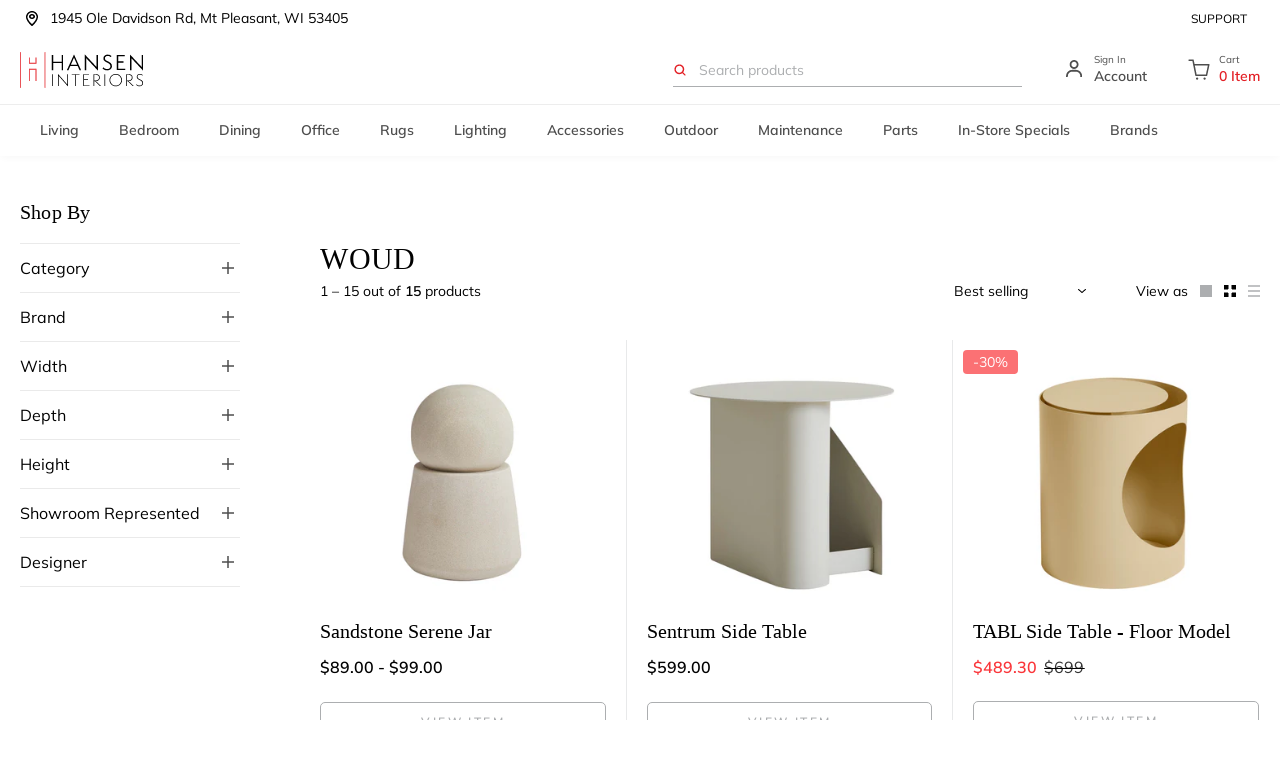

--- FILE ---
content_type: text/html; charset=utf-8
request_url: https://www.hanseninteriors.com/collections/woud
body_size: 77544
content:
<!doctype html>
<html class="no-js" lang="en" dir="ltr">
<head>
  
  <meta charset="utf-8">
  <meta http-equiv="X-UA-Compatible" content="IE=edge,chrome=1">
  <meta name="viewport" content="width=device-width,initial-scale=1">
  <meta name="theme-color" content="rgba(0,0,0,0)">
  
<meta name="google-site-verification" content="fG1fUWP4zZlTcqfYI19yeQ-HOsBhRaYF6LL7fa5XmC8" /><meta name="google-site-verification" content="qpvQyWru2XF9PPhC87pwXTNf7HXdjbk1KtfJyGaISOc" /><link rel="preload" as="script" href="//www.hanseninteriors.com/cdn/shop/t/47/assets/lazyload.js?v=171185524048944946231703063317">
  <link rel="preload" as="script" href="//www.hanseninteriors.com/cdn/shop/t/47/assets/theme.js?v=180393379727817406701767939493">
  <link rel="preconnect" href="https://cdn.shopify.com">
  <link rel="preconnect" href="https://fonts.shopifycdn.com">
  <link rel="dns-prefetch" href="https://productreviews.shopifycdn.com">
  <link rel="dns-prefetch" href="https://ajax.googleapis.com">
  <link rel="dns-prefetch" href="https://maps.googleapis.com">
  <link rel="dns-prefetch" href="https://maps.gstatic.com"><link rel="shortcut icon" href="//www.hanseninteriors.com/cdn/shop/files/Hansen_Interiors_Logo_32x32_336c97d9-489c-4547-935c-0194d549eba5_32x32.png?v=1665585897" type="image/png" /><style data-shopify>
  @font-face {
  font-family: Muli;
  font-weight: 400;
  font-style: normal;
  font-display: swap;
  src: url("//www.hanseninteriors.com/cdn/fonts/muli/muli_n4.e949947cfff05efcc994b2e2db40359a04fa9a92.woff2") format("woff2"),
       url("//www.hanseninteriors.com/cdn/fonts/muli/muli_n4.35355e4a0c27c9bc94d9af3f9bcb586d8229277a.woff") format("woff");
}


  @font-face {
  font-family: Muli;
  font-weight: 600;
  font-style: normal;
  font-display: swap;
  src: url("//www.hanseninteriors.com/cdn/fonts/muli/muli_n6.cc1d2d4222c93c9ee9f6de4489226d2e1332d85b.woff2") format("woff2"),
       url("//www.hanseninteriors.com/cdn/fonts/muli/muli_n6.2bb79714f197c09d3f5905925734a3f1166d5d27.woff") format("woff");
}

  @font-face {
  font-family: Muli;
  font-weight: 400;
  font-style: italic;
  font-display: swap;
  src: url("//www.hanseninteriors.com/cdn/fonts/muli/muli_i4.c0a1ea800bab5884ab82e4eb25a6bd25121bd08c.woff2") format("woff2"),
       url("//www.hanseninteriors.com/cdn/fonts/muli/muli_i4.a6c39b1b31d876de7f99b3646461aa87120de6ed.woff") format("woff");
}

  @font-face {
  font-family: Muli;
  font-weight: 600;
  font-style: italic;
  font-display: swap;
  src: url("//www.hanseninteriors.com/cdn/fonts/muli/muli_i6.8f2d01d188d44c7a6149f7e8d2688f96baea5098.woff2") format("woff2"),
       url("//www.hanseninteriors.com/cdn/fonts/muli/muli_i6.be105ddc6534276d93778a9b02f60679ab15f9e1.woff") format("woff");
}

</style><script src="//www.hanseninteriors.com/cdn/shop/t/47/assets/jquery.min.js?v=89264165447073588911703063317" type="text/javascript"></script>



<script>
var _0xb534=["\x6C\x61\x7A\x79","\x6C\x61\x7A\x79\x6C\x6F\x61\x64\x69\x6E\x67","\x6C\x61\x7A\x79\x6C\x6F\x61\x64\x65\x64","\x73\x72\x63","\x73\x72\x63\x73\x65\x74","\x77\x69\x64\x74\x68\x73","\x75\x73\x65\x72\x41\x67\x65\x6E\x74","\x74\x65\x73\x74","\x67\x65\x74\x54\x69\x6D\x65","\x73\x63\x72\x6F\x6C\x6C","\x72\x65\x6D\x6F\x76\x65\x45\x76\x65\x6E\x74\x4C\x69\x73\x74\x65\x6E\x65\x72","\x66\x6F\x72\x45\x61\x63\x68","\x66\x69\x72\x73\x74\x5F\x73\x63\x72\x6F\x6C\x6C","\x63\x6C\x69\x63\x6B","\x66\x69\x72\x73\x74\x5F\x63\x6C\x69\x63\x6B","\x6D\x6F\x75\x73\x65\x5F\x6D\x6F\x76\x65","\x61\x64\x64\x45\x76\x65\x6E\x74\x4C\x69\x73\x74\x65\x6E\x65\x72","\x6D\x6F\x75\x73\x65\x6D\x6F\x76\x65","\x70\x75\x73\x68","\x69\x6D\x67","\x2E","\x73\x65\x6C\x65\x63\x74\x6F\x72","\x63\x6C\x61\x73\x73","","\x63\x61\x6C\x6C\x62\x61\x63\x6B","\x70\x61\x67\x65\x59\x4F\x66\x66\x73\x65\x74","\x3A\x76\x69\x73\x69\x62\x6C\x65","\x69\x73","\x74\x6F\x70","\x6F\x66\x66\x73\x65\x74","\x69\x6E\x6E\x65\x72\x48\x65\x69\x67\x68\x74","\x74\x79\x70\x65","\x6F\x6E\x65\x74\x69\x6D\x65","\x73\x70\x6C\x69\x63\x65","\x65\x61\x63\x68","\x64\x61\x74\x61\x73\x65\x74","\x7B\x77\x69\x64\x74\x68\x7D","\x69\x6E\x63\x6C\x75\x64\x65\x73","\x72\x65\x70\x6C\x61\x63\x65","\x20","\x77","\x70\x61\x72\x73\x65","\x2C","\x6A\x6F\x69\x6E","\x73\x70\x6C\x69\x74","\x74\x72\x69\x6D","\x6C\x65\x6E\x67\x74\x68","\x6F\x66\x66\x73\x65\x74\x57\x69\x64\x74\x68","\x61\x74\x74\x72\x69\x62\x75\x74\x65\x73","\x6F\x70\x74\x69\x6F\x6E\x73","\x62\x61\x63\x6B\x67\x72\x6F\x75\x6E\x64\x49\x6D\x61\x67\x65","\x73\x74\x79\x6C\x65","\x75\x72\x6C\x28\x27","\x29\x27","\x72\x65\x6D\x6F\x76\x65","\x63\x6C\x61\x73\x73\x4C\x69\x73\x74","\x6C\x6F\x61\x64\x65\x64","\x61\x64\x64\x43\x6C\x61\x73\x73","\x64\x61\x74\x61\x2D\x73\x72\x63","\x72\x65\x6D\x6F\x76\x65\x41\x74\x74\x72\x69\x62\x75\x74\x65","\x72\x65\x73\x69\x7A\x65","\x6F\x72\x69\x65\x6E\x74\x61\x74\x69\x6F\x6E\x43\x68\x61\x6E\x67\x65","\x44\x4F\x4D\x43\x6F\x6E\x74\x65\x6E\x74\x4C\x6F\x61\x64\x65\x64","\x6C\x61\x7A\x79\x6C\x6F\x61\x64","\x69\x6D\x61\x67\x65\x73","\x66\x75\x6E\x63\x74\x69\x6F\x6E","\x6A\x71\x75\x65\x72\x79","\x66\x69\x6C\x65\x73","\x73\x63\x72\x69\x70\x74","\x73\x75\x62\x73\x74\x72\x69\x6E\x67","\x72\x61\x6E\x64\x6F\x6D","\x64\x65\x6C\x61\x79","\x6C\x6F\x61\x64\x69\x6E\x67","\x75\x73\x65\x72","\x69\x6E\x74\x65\x72\x61\x63\x74\x69\x6F\x6E","\x6D\x6F\x75\x73\x65\x4D\x6F\x76\x65","\x66\x69\x72\x73\x74\x53\x63\x72\x6F\x6C\x6C","\x66\x69\x72\x73\x74\x43\x6C\x69\x63\x6B","\x6D\x6F\x75\x73\x65","\x70\x72\x6F\x6D\x69\x73\x65\x73","\x67\x65\x74","\x6E\x61\x6D\x65","\x6C\x6F\x61\x64","\x70\x72\x65\x6C\x6F\x61\x64","\x77\x69\x6E\x64\x6F\x77","\x61\x64\x64","\x63\x61\x6E\x63\x65\x6C","\x73\x74\x61\x72\x74","\x6D\x6F\x62\x69\x6C\x65","\x64\x65\x73\x6B\x74\x6F\x70","\x74\x69\x6D\x65\x72\x73","\x63\x72\x65\x61\x74\x65\x45\x6C\x65\x6D\x65\x6E\x74","\x61\x73\x79\x6E\x63","\x6B\x65\x79\x73","\x68\x61\x73\x4F\x77\x6E\x50\x72\x6F\x70\x65\x72\x74\x79","\x73\x65\x74\x41\x74\x74\x72\x69\x62\x75\x74\x65","\x6F\x6E\x6C\x6F\x61\x64","\x6F\x6E\x65\x72\x72\x6F\x72","\x61\x70\x70\x65\x6E\x64","\x68\x65\x61\x64","\x6C\x69\x6E\x6B","\x68\x72\x65\x66","\x72\x65\x6C","\x73\x74\x79\x6C\x65\x73\x68\x65\x65\x74","\x74\x65\x78\x74\x2F\x63\x73\x73","\x6D\x65\x64\x69\x61","\x61\x6C\x6C","\x61\x73","\x70\x72\x65\x6C\x6F\x61\x64\x65\x64","\x75\x6E\x64\x65\x66\x69\x6E\x65\x64","\x6F\x62\x6A\x65\x63\x74","\x64\x65\x66\x61\x75\x6C\x74","\x69\x73\x41\x72\x72\x61\x79","\x70\x72\x6F\x6D\x69\x73\x65","\x70\x72\x6F\x63\x65\x73\x73"];const __optimize=(function(_0x279dx2){let _0x279dx3=true;const _0x279dx4={'\x66\x69\x6C\x65\x73':{},'\x70\x72\x6F\x6D\x69\x73\x65\x73':{}};const _0x279dx5=(/Android|webOS|iPhone|iPad|iPod|BlackBerry|IEMobile|Opera Mini/i[_0xb534[7]](navigator[_0xb534[6]]));const _0x279dx6=(function(){let _0x279dx7=0;function _0x279dx8(){_0x279dx7=  new Date()[_0xb534[8]]()}function _0x279dx9(){return  new Date()[_0xb534[8]]()- _0x279dx7}return {start:_0x279dx8,get:_0x279dx9}})();const _0x279dxa=(function(){const _0x279dxb={first_scroll:[],first_click:[],mouse_move:[]};const _0x279dxc=function(){document[_0xb534[10]](_0xb534[9],_0x279dxc);_0x279dxb[_0xb534[12]][_0xb534[11]](function(_0x279dxd){_0x279dxd()})};const _0x279dxe=function(){document[_0xb534[10]](_0xb534[13],_0x279dxe);_0x279dxb[_0xb534[14]][_0xb534[11]](function(_0x279dxd){_0x279dxd()})};const _0x279dxf=function(){document[_0xb534[10]](_0xb534[13],_0x279dxf);_0x279dxb[_0xb534[15]][_0xb534[11]](function(_0x279dxd){_0x279dxd()})};document[_0xb534[16]](_0xb534[9],_0x279dxc);document[_0xb534[16]](_0xb534[13],_0x279dxe);document[_0xb534[16]](_0xb534[17],_0x279dxf);return {firstClick:function(_0x279dxd){_0x279dxb[_0xb534[14]][_0xb534[18]](_0x279dxd)},firstScroll:function(_0x279dxd){_0x279dxb[_0xb534[12]][_0xb534[18]](_0x279dxd)},mouseMove:function(_0x279dxd){_0x279dxb[_0xb534[15]][_0xb534[18]](_0x279dxd)}}})();const _0x279dx10=(function(){const _0x279dxb=[];function _0x279dx11(_0x279dx12){_0x279dxb[_0xb534[18]]({type:_0xb534[19],selector:`${_0xb534[20]}${_0x279dx12[_0xb534[22]][_0xb534[21]]}${_0xb534[23]}`,options:_0x279dx12,onetime:false});_0x279dx15()}function _0x279dxd(_0x279dx13,_0x279dxd,_0x279dx14){_0x279dxb[_0xb534[18]]({type:_0xb534[24],selector:_0x279dx13,callback:_0x279dxd,onetime:_0x279dx14?_0x279dx14:true});_0x279dx15()}function _0x279dx15(){_0x279dxb[_0xb534[11]](function(_0x279dx16,_0x279dx17){$(`${_0xb534[23]}${_0x279dx16[_0xb534[21]]}${_0xb534[23]}`)[_0xb534[34]](function(){var _0x279dx18=window[_0xb534[25]];const _0x279dx19=$(this);if(_0x279dx19[_0xb534[27]](_0xb534[26])&& _0x279dx19[_0xb534[29]]()[_0xb534[28]]<= (window[_0xb534[30]]+ _0x279dx18)){if(_0x279dx16[_0xb534[31]]== _0xb534[19]){_0x279dx28(_0x279dx19[0],_0x279dx16)}else {if(_0x279dx16[_0xb534[31]]== _0xb534[24]){_0x279dx16[_0xb534[24]](_0x279dx19[0],_0x279dx16)}};if(_0x279dx16[_0xb534[32]]){_0x279dxb[_0xb534[33]](_0x279dx17,1);return false}}})})}function _0x279dx1a(_0x279dx1b){return _0x279dx1b instanceof  HTMLImageElement}function _0x279dx1c(_0x279dx1b,_0x279dx1d,_0x279dx1e,_0x279dx1f){const _0x279dx20=_0x279dx1b[_0xb534[35]][_0x279dx1d];const _0x279dx21=_0x279dx1b[_0xb534[35]][_0x279dx1e];if(!_0x279dx20||  !_0x279dx21 ||  !_0x279dx20[_0xb534[37]](_0xb534[36])){return};const _0x279dx22=[];JSON[_0xb534[41]](_0x279dx21)[_0xb534[11]](function(_0x279dx23){let _0x279dx24=_0x279dx20[_0xb534[38]](_0xb534[36],_0x279dx23)+ `${_0xb534[39]}${_0x279dx23}${_0xb534[40]}`;_0x279dx22[_0xb534[18]](_0x279dx24)});_0x279dx1b[_0xb534[35]][_0x279dx1f]= _0x279dx22[_0xb534[43]](_0xb534[42]);delete _0x279dx1b[_0xb534[35]][_0x279dx1d];delete _0x279dx1b[_0xb534[35]][_0x279dx1e]}function _0x279dx25(_0x279dx1b,_0x279dx20,_0x279dx22){if(!_0x279dx22){return _0x279dx20};_0x279dx22= _0x279dx22[_0xb534[44]](_0xb534[42]);let _0x279dx26=_0xb534[23];for(var _0x279dx27 in _0x279dx22){_0x279dx26= _0x279dx22[_0x279dx27][_0xb534[45]]()[_0xb534[44]](_0xb534[39]);if(_0x279dx26[_0xb534[46]]== 1){continue};if(_0x279dx1b[_0xb534[47]]< parseInt(_0x279dx26[1][_0xb534[38]](_0xb534[40],_0xb534[23]))){return _0x279dx26[0]}};return _0x279dx26[0]}function _0x279dx28(_0x279dx1b,_0x279dx16){_0x279dx1c(_0x279dx1b,_0x279dx16[_0xb534[49]][_0xb534[48]][_0xb534[3]],_0x279dx16[_0xb534[49]][_0xb534[48]][_0xb534[5]],_0x279dx16[_0xb534[49]][_0xb534[48]][_0xb534[4]]);const _0x279dx20=_0x279dx25(_0x279dx1b,_0x279dx1b[_0xb534[35]][_0x279dx16[_0xb534[49]][_0xb534[48]][_0xb534[3]]],_0x279dx1b[_0xb534[35]][_0x279dx16[_0xb534[49]][_0xb534[48]][_0xb534[4]]]);if(_0x279dx1a(_0x279dx1b)){_0x279dx1b[_0xb534[3]]= _0x279dx20}else {_0x279dx1b[_0xb534[51]][_0xb534[50]]= `${_0xb534[52]}${_0x279dx20}${_0xb534[53]}`};_0x279dx1b[_0xb534[55]][_0xb534[54]](_0x279dx16[_0xb534[49]][_0xb534[22]][_0xb534[21]]);$(_0x279dx1b)[_0xb534[57]](_0x279dx16[_0xb534[49]][_0xb534[22]][_0xb534[56]]);_0x279dx1b[_0xb534[59]](_0xb534[58])}function _0x279dx29(){document[_0xb534[16]](_0xb534[9],_0x279dx15);window[_0xb534[16]](_0xb534[60],_0x279dx15);window[_0xb534[16]](_0xb534[61],_0x279dx15);_0x279dx15()}document[_0xb534[16]](_0xb534[62],function(){_0x279dx29()});_0x279dx15();return {images:_0x279dx11,callback:_0x279dxd,process:_0x279dx15}})();_0x279dx10[_0xb534[64]](_0x279dx2[_0xb534[63]]);const _0x279dx2a=(function(){const _0x279dx2b=(_0xb534[65]==  typeof requestIdleCallback);let _0x279dx2c=undefined;function _0x279dx2d(_0x279dxd){return _0x279dx2c= _0x279dx2b?requestIdleCallback(_0x279dxd):function(){return setTimeout(function(){_0x279dxd()},0)}()}function _0x279dx2e(){if(!_0x279dx2c){return};_0x279dx2c= _0x279dx2b?function(){cancelIdleCallback(_0x279dx2c);_0x279dx2c= undefined}:function(_0x279dxd){}}return {add:_0x279dx2d,cancel:_0x279dx2e}})();const _0x279dx2f=(function(){in_progress= true;_0x279dx4[_0xb534[67]][_0xb534[66]]= {name:_0xb534[66],type:_0xb534[68],src:_0xb534[23],loading:false,loaded:true,callback:_0xb534[23],options:{},delay:0};function _0x279dx30(_0x279dx31,_0x279dx20,_0x279dx32,_0x279dxd,_0x279dx2){_0x279dx32= _0x279dx32|| Math[_0xb534[70]]().toString(36)[_0xb534[69]](2,5);_0x279dx4[_0xb534[67]][_0x279dx32]= {name:_0x279dx32,type:_0x279dx31,src:_0x279dx20,loading:false,loaded:false,preloaded:false,callback:_0x279dxd,options:_0x279dx2,delay:_0x279dx2[_0xb534[71]]?_0x279dx2[_0xb534[71]]:0};if(_0x279dx2[_0xb534[71]]&& _0x279dx2[_0xb534[71]]==  -1){_0x279dx3b(_0x279dx4[_0xb534[67]][_0x279dx32])};const _0x279dx33=function(){const _0x279dx34=_0x279dx4[_0xb534[67]][_0x279dx32];if(!_0x279dx34[_0xb534[56]]&&  !_0x279dx34[_0xb534[72]]){_0x279dx3b(_0x279dx34)}};if(_0x279dx2[_0xb534[0]]){_0x279dx10[_0xb534[24]](_0x279dx2[_0xb534[0]],_0x279dx33)};if(_0x279dx2[_0xb534[73]]){if(_0x279dx2[_0xb534[73]][_0xb534[74]]){_0x279dxa[_0xb534[75]](_0x279dx33);_0x279dxa[_0xb534[76]](_0x279dx33);_0x279dxa[_0xb534[77]](_0x279dx33)}else {_0x279dx2[_0xb534[73]][_0xb534[78]]&& _0x279dxa[_0xb534[75]](_0x279dx33);_0x279dx2[_0xb534[73]][_0xb534[9]]&& _0x279dxa[_0xb534[76]](_0x279dx33);_0x279dx2[_0xb534[73]][_0xb534[13]]&& _0x279dxa[_0xb534[77]](_0x279dx33)}}}function _0x279dx35(_0x279dx32,_0x279dxd){if(_0x279dx4[_0xb534[67]][_0x279dx32]&& _0x279dx4[_0xb534[67]][_0x279dx32][_0xb534[56]]){return _0x279dxd()};_0x279dx4[_0xb534[79]][_0x279dx32]= _0x279dx4[_0xb534[79]][_0x279dx32]|| [];_0x279dx4[_0xb534[79]][_0x279dx32][_0xb534[18]](_0x279dxd)}function _0x279dx36(_0x279dx34){if(!_0x279dx34[_0xb534[56]]&&  !_0x279dx34[_0xb534[72]] && (_0x279dx34[_0xb534[71]]<= _0x279dx6[_0xb534[80]]()||  !_0x279dx3)){return true};return false}function _0x279dx37(_0x279dx34){if(!_0x279dx34[_0xb534[56]]&&  !_0x279dx34[_0xb534[72]] && _0x279dx3){return true};return false}function _0x279dx38(){for(const _0x279dx27 in _0x279dx4[_0xb534[67]]){if(_0x279dx36(_0x279dx4[_0xb534[67]][_0x279dx27])){return true}};return false}function _0x279dx39(_0x279dx34){if(!_0x279dx34[_0xb534[56]]){return};_0x279dx34[_0xb534[24]]&& _0x279dx34[_0xb534[24]]()&&  delete _0x279dx34[_0xb534[24]];for(const _0x279dx3a in _0x279dx4[_0xb534[79]][_0x279dx34[_0xb534[81]]]){_0x279dx4[_0xb534[79]][_0x279dx34[_0xb534[81]]][_0x279dx3a]&& _0x279dx4[_0xb534[79]][_0x279dx34[_0xb534[81]]][_0x279dx3a]()&&  delete _0x279dx4[_0xb534[79]][_0x279dx34[_0xb534[81]]][_0x279dx3a]}}function _0x279dx3b(_0x279dx34){_0x279dx43[_0xb534[82]](_0x279dx34,function(){_0x279dx39(_0x279dx34)})}function _0x279dx3c(){for(const _0x279dx27 in _0x279dx4[_0xb534[67]]){if(_0x279dx37(_0x279dx4[_0xb534[67]][_0x279dx27])){_0x279dx43[_0xb534[83]](_0x279dx4[_0xb534[67]][_0x279dx27])}}}function _0x279dx3d(){for(const _0x279dx27 in _0x279dx4[_0xb534[67]]){if(_0x279dx36(_0x279dx4[_0xb534[67]][_0x279dx27])){_0x279dx3b(_0x279dx4[_0xb534[67]][_0x279dx27]);break}}}function _0x279dx3e(){_0x279dx4[_0xb534[67]][_0xb534[84]][_0xb534[56]]= true;_0x279dx39(_0x279dx4[_0xb534[67]][_0xb534[84]])}function _0x279dx3f(){return false;return in_progress}function _0x279dx40(){_0x279dx38()&& _0x279dx2a[_0xb534[85]](_0x279dx41)}function _0x279dx41(){_0x279dx2a[_0xb534[86]]();if(!_0x279dx38()){return};if(!_0x279dx3f()){_0x279dx3d()};_0x279dx40()}function _0x279dx8(){_0x279dx6[_0xb534[87]]();_0x279dx2a[_0xb534[85]](function(){_0x279dx2[_0xb534[90]][_0x279dx5?_0xb534[88]:_0xb534[89]][_0xb534[11]]((_0x279dx42)=>{setTimeout(function(){_0x279dx41()},_0x279dx42)})})}return {load:_0x279dx30,promise:_0x279dx35,start:_0x279dx8,hasPending:_0x279dx38}})();const _0x279dx43=(function(){function _0x279dx30(_0x279dx34,_0x279dxd){_0x279dx34[_0xb534[72]]= true;if(_0x279dx34[_0xb534[31]]== _0xb534[68]){if(_0x279dx34[_0xb534[3]] instanceof  Function){_0x279dx34[_0xb534[3]]();_0x279dx34[_0xb534[56]]= true;_0x279dx34[_0xb534[72]]= false;_0x279dxd(_0x279dx34)}else {let _0x279dx19=document[_0xb534[91]](_0xb534[68]);_0x279dx19[_0xb534[3]]= _0x279dx34[_0xb534[3]];_0x279dx19[_0xb534[92]]= _0x279dx34[_0xb534[49]][_0xb534[92]]?_0x279dx34[_0xb534[49]][_0xb534[92]]:false;if(_0x279dx34[_0xb534[49]][_0xb534[48]]&& Object[_0xb534[93]](_0x279dx34[_0xb534[49]][_0xb534[48]])[_0xb534[46]]> 0){for(var _0x279dx44 in _0x279dx34[_0xb534[49]][_0xb534[48]]){if(!_0x279dx34[_0xb534[49]][_0xb534[48]][_0xb534[94]](_0x279dx44)){continue};_0x279dx19[_0xb534[95]](_0x279dx44,_0x279dx34[_0xb534[49]][_0xb534[48]][_0x279dx44])}};_0x279dx19[_0xb534[96]]= _0x279dx19[_0xb534[97]]= function(){_0x279dx34[_0xb534[56]]= true;_0x279dx34[_0xb534[72]]= false;_0x279dxd(_0x279dx34)};document[_0xb534[99]][_0xb534[98]](_0x279dx19)}}else {if(_0x279dx34[_0xb534[31]]== _0xb534[100]){let _0x279dx19=document[_0xb534[91]](_0xb534[100]);_0x279dx19[_0xb534[101]]= _0x279dx34[_0xb534[3]];_0x279dx19[_0xb534[102]]= _0x279dx34[_0xb534[49]][_0xb534[102]]?_0x279dx34[_0xb534[49]][_0xb534[102]]:_0xb534[103];_0x279dx19[_0xb534[31]]= _0x279dx34[_0xb534[49]][_0xb534[31]]?_0x279dx34[_0xb534[49]][_0xb534[31]]:_0xb534[104];_0x279dx19[_0xb534[105]]= _0x279dx34[_0xb534[49]][_0xb534[105]]?_0x279dx34[_0xb534[49]][_0xb534[105]]:_0xb534[106];_0x279dx19[_0xb534[92]]= _0x279dx34[_0xb534[49]][_0xb534[92]]?_0x279dx34[_0xb534[49]][_0xb534[92]]:true;delete _0x279dx34[_0xb534[49]][_0xb534[92]];delete _0x279dx34[_0xb534[49]][_0xb534[102]];delete _0x279dx34[_0xb534[49]][_0xb534[31]];delete _0x279dx34[_0xb534[49]][_0xb534[105]];if(_0x279dx34[_0xb534[49]][_0xb534[48]]&& Object[_0xb534[93]](_0x279dx34[_0xb534[49]][_0xb534[48]])[_0xb534[46]]> 0){for(var _0x279dx44 in _0x279dx34[_0xb534[49]][_0xb534[48]]){if(!_0x279dx34[_0xb534[49]][_0xb534[48]][_0xb534[94]](_0x279dx44)){continue};_0x279dx19[_0xb534[95]](_0x279dx44,_0x279dx34[_0xb534[49]][_0xb534[48]][_0x279dx44])}};_0x279dx19[_0xb534[96]]= _0x279dx19[_0xb534[97]]= function(){_0x279dx34[_0xb534[56]]= true;_0x279dx34[_0xb534[72]]= false;_0x279dxd(_0x279dx34)};document[_0xb534[99]][_0xb534[98]](_0x279dx19)}}}function _0x279dx3c(_0x279dx34){if((_0x279dx34[_0xb534[31]]!= _0xb534[68]&& _0x279dx34[_0xb534[31]]!= _0xb534[100])|| _0x279dx34[_0xb534[3]] instanceof  Function){return};let _0x279dx19=document[_0xb534[91]](_0xb534[100]);_0x279dx19[_0xb534[101]]= _0x279dx34[_0xb534[3]];_0x279dx19[_0xb534[102]]= _0x279dx34[_0xb534[49]][_0xb534[102]]?_0x279dx34[_0xb534[49]][_0xb534[102]]:_0xb534[83];_0x279dx19[_0xb534[107]]= _0x279dx34[_0xb534[31]]== _0xb534[100]?(_0x279dx34[_0xb534[49]][_0xb534[31]]?_0x279dx34[_0xb534[49]][_0xb534[31]]:_0xb534[104]):_0x279dx34[_0xb534[31]];if(_0x279dx34[_0xb534[49]][_0xb534[48]]&& Object[_0xb534[93]](_0x279dx34[_0xb534[49]][_0xb534[48]])[_0xb534[46]]> 0){for(var _0x279dx44 in _0x279dx34[_0xb534[49]][_0xb534[48]]){if(!_0x279dx34[_0xb534[49]][_0xb534[48]][_0xb534[94]](_0x279dx44)){continue};_0x279dx19[_0xb534[95]](_0x279dx44,_0x279dx34[_0xb534[49]][_0xb534[48]][_0x279dx44])}};_0x279dx19[_0xb534[96]]= _0x279dx19[_0xb534[97]]= function(){_0x279dx34[_0xb534[108]]= true};document[_0xb534[99]][_0xb534[98]](_0x279dx19)}return {preload:_0x279dx3c,load:_0x279dx30}})();const _0x279dx45=(function(){function _0x279dx46(_0x279dx20,_0x279dx32,_0x279dxd,_0x279dx47){if( typeof _0x279dx47=== _0xb534[109]){_0x279dx47= {};if( typeof _0x279dx32=== _0xb534[110]){_0x279dx47= _0x279dx32;_0x279dx32= undefined};if( typeof _0x279dxd=== _0xb534[110]){_0x279dx47= _0x279dxd;_0x279dxd= undefined}};_0x279dx47[_0xb534[71]]=  -1;_0x279dx2f[_0xb534[82]](_0xb534[68],_0x279dx20,_0x279dx32,_0x279dxd,_0x279dx47)}function _0x279dx2d(_0x279dx20,_0x279dx32,_0x279dxd,_0x279dx47){if( typeof _0x279dx47=== _0xb534[109]){_0x279dx47= {};if( typeof _0x279dx32=== _0xb534[110]){_0x279dx47= _0x279dx32;_0x279dx32= undefined};if( typeof _0x279dxd=== _0xb534[110]){_0x279dx47= _0x279dxd;_0x279dxd= undefined}};_0x279dx47[_0xb534[71]]= _0x279dx2[_0xb534[90]][_0xb534[111]][_0x279dx5?_0xb534[88]:_0xb534[89]];_0x279dx2f[_0xb534[82]](_0xb534[68],_0x279dx20,_0x279dx32,_0x279dxd,_0x279dx47)}function _0x279dx48(_0x279dx20,_0x279dx49,_0x279dx32,_0x279dxd,_0x279dx47){if( typeof _0x279dx47=== _0xb534[109]){_0x279dx47= {};if( typeof _0x279dx32=== _0xb534[110]){_0x279dx47= _0x279dx32;_0x279dx32= undefined};if( typeof _0x279dxd=== _0xb534[110]){_0x279dx47= _0x279dxd;_0x279dxd= undefined}};let _0x279dx4a=_0x279dx2[_0xb534[90]][_0xb534[111]][_0xb534[89]];if(Array[_0xb534[112]](_0x279dx49)){if( typeof _0x279dx49[1]!== _0xb534[109]){_0x279dx4a= _0x279dx49[1]};_0x279dx49= _0x279dx49[0]};_0x279dx47[_0xb534[71]]= _0x279dx5?_0x279dx49:_0x279dx4a;_0x279dx2f[_0xb534[82]](_0xb534[68],_0x279dx20,_0x279dx32,_0x279dxd,_0x279dx47)}function _0x279dx4b(_0x279dx32,_0x279dx45){_0x279dx2f[_0xb534[113]](_0x279dx32,_0x279dx45)}return {now:_0x279dx46,add:_0x279dx2d,addAfter:_0x279dx48,after:_0x279dx4b}}());const _0x279dx4c=(function(){function _0x279dx46(_0x279dx20,_0x279dx32,_0x279dxd,_0x279dx47){if( typeof _0x279dx47=== _0xb534[109]){_0x279dx47= {};if( typeof _0x279dx32=== _0xb534[110]){_0x279dx47= _0x279dx32;_0x279dx32= undefined};if( typeof _0x279dxd=== _0xb534[110]){_0x279dx47= _0x279dxd;_0x279dxd= undefined}};_0x279dx47[_0xb534[71]]=  -1;_0x279dx2d(_0x279dx20,_0x279dx32,_0x279dxd,_0x279dx47)}function _0x279dx2d(_0x279dx20,_0x279dx32,_0x279dxd,_0x279dx47){if( typeof _0x279dx47=== _0xb534[109]){_0x279dx47= {};if( typeof _0x279dx32=== _0xb534[110]){_0x279dx47= _0x279dx32;_0x279dx32= undefined};if( typeof _0x279dxd=== _0xb534[110]){_0x279dx47= _0x279dxd;_0x279dxd= undefined}};_0x279dx47[_0xb534[71]]= 0;_0x279dx2f[_0xb534[82]](_0xb534[100],_0x279dx20,_0x279dx32,_0x279dxd,_0x279dx47)}function _0x279dx48(_0x279dx20,_0x279dx49,_0x279dx32,_0x279dxd,_0x279dx47){if( typeof _0x279dx47=== _0xb534[109]){_0x279dx47= {};if( typeof _0x279dx32=== _0xb534[110]){_0x279dx47= _0x279dx32;_0x279dx32= undefined};if( typeof _0x279dxd=== _0xb534[110]){_0x279dx47= _0x279dxd;_0x279dxd= undefined}};let _0x279dx4a=0;if(Array[_0xb534[112]](_0x279dx49)){if( typeof _0x279dx49[1]!== _0xb534[109]){_0x279dx4a= _0x279dx49[1]};_0x279dx49= _0x279dx49[0]};_0x279dx47[_0xb534[71]]= _0x279dx5?_0x279dx49:_0x279dx4a;_0x279dx2f[_0xb534[82]](_0xb534[100],_0x279dx20,_0x279dx32,_0x279dxd,_0x279dx47)}function _0x279dx4b(_0x279dx32,_0x279dx45){_0x279dx2f[_0xb534[113]](_0x279dx32,_0x279dx45)}return {now:_0x279dx46,add:_0x279dx2d,addAfter:_0x279dx48,after:_0x279dx4b}}());let _0x279dx4d;window[_0xb534[16]](_0xb534[82],(_0x279dx4e)=>{_0x279dx2f[_0xb534[87]]()});return {isMobile:_0x279dx5,$:$,script:_0x279dx45,link:_0x279dx4c,lazyload:{run:_0x279dx10[_0xb534[114]]}}})({lazyload:{class:{selector:_0xb534[0],loading:_0xb534[1],loaded:_0xb534[2]},attributes:{src:_0xb534[3],srcset:_0xb534[4],widths:_0xb534[5]}},timers:{default:{desktop:2500,mobile:7500},mobile:[601,2501,5001,7501,8501,9501],desktop:[51,251,1201,2001,7501,9501]}})

  function x_parentNode_insertBefore(s, x) {
    const user_interaction = s.src.includes('searchanise');
    const freegift_app = s.src.includes('secomapp');
      if(freegift_app){
        __optimize.script.addAfter(s.src, [9000, 6000],{
          user:{
            interaction:true 
          }
      });
    }
    if(user_interaction){
    __optimize.script.addAfter(s.src,[9000, 6000],{
        user:{
          interaction:true
        }
    });
  }
    else{
      __optimize.script.addAfter(s.src, [9000, 6000]);
    }
  }

  function first_parentNode_insertBefore(s, x) {
    __optimize.script.addAfter(s.src, [9000, 6000]);
  }

  //  window.$ = __optimize.$;
</script>

 
  <link href="//www.hanseninteriors.com/cdn/shop/t/47/assets/theme.css?v=162248574112422327781768691945" rel="stylesheet" type="text/css" media="all" />
<style data-shopify>:root {
    --typeHeaderPrimary: "New York";
    --typeHeaderFallback: Iowan Old Style, Apple Garamond, Baskerville, Times New Roman, Droid Serif, Times, Source Serif Pro, serif, Apple Color Emoji, Segoe UI Emoji, Segoe UI Symbol;
    --typeHeaderSize: 30px;
    --typeHeaderWeight: 400;
    --typeHeaderLineHeight: 1.2;
    --typeHeaderSpacing: 0.0em;

    --typeBasePrimary:Muli;
    --typeBaseFallback:sans-serif;
    --typeBaseSize: 14px;
    --typeBaseWeight: 400;
    --typeBaseSpacing: 0.0em;
    --typeBaseLineHeight: 20px;

    --colorSmallImageBg: #ffffff;
    --colorSmallImageBgDark: #f7f7f7;
    --colorLargeImageBg: #e7e7e7;
    --colorLargeImageBgLight: #ffffff;

    --iconWeight: 4px;
    --iconLinecaps: miter;


--typeNavPrimary:Muli;
    --typeNavFallback:sans-serif;
--typeNavWeight: 800;

    
      --buttonRadius: 0px;
      --btnPadding: 11px 20px;
    

    
      --roundness: 0px;
    

    
      --gridThickness: 1px;
    

    --productTileMargin: 10%;
    --collectionTileMargin: 17%;

    --swatchSize: 52px;
  }

  @media screen and (max-width: 768px) {
    :root {
      

      
        --roundness: 0px;
        --btnPadding: 11px 17px;
      
    }
  }</style><script>
    document.documentElement.className = document.documentElement.className.replace('no-js', 'js');

    window.theme = window.theme || {};
    theme.routes = {
      home: "/",
      collections: "/collections",
      cart: "/cart.js",
      cartPage: "/cart",
      cartAdd: "/cart/add.js",
      cartChange: "/cart/change.js",
      search: "/search"
    };
    theme.strings = {
      soldOut: "Sold Out",
      unavailable: "Unavailable",
      inStockLabel: "In stock, ready to ship",
      stockLabel: "Low stock - [count] items left",
      willNotShipUntil: "Ready to ship [date]",
      willBeInStockAfter: "Back in stock [date]",
      waitingForStock: "Inventory on the way",
      savePrice: "Save [saved_amount]",
      cartEmpty: "Your cart is currently empty.",
      cartTermsConfirmation: "You must agree with the terms and conditions of sales to check out",
      searchCollections: "Collections:",
      searchPages: "Pages:",
      searchArticles: "Articles:"
    };
    theme.settings = {
      dynamicVariantsEnable: true,
      cartType: "dropdown",
      isCustomerTemplate: false,
      moneyFormat: "${{amount}}",
      saveType: "dollar",
      productImageSize: "square",
      productImageCover: false,
      predictiveSearch: true,
      predictiveSearchType: "product",
      superScriptSetting: false,
      superScriptPrice: false,
      quickView: true,
      quickAdd: false,
      themeName: 'Expanse',
      themeVersion: "2.5.2"
    };
  </script>

  <script>window.performance && window.performance.mark && window.performance.mark('shopify.content_for_header.start');</script><meta name="google-site-verification" content="qpvQyWru2XF9PPhC87pwXTNf7HXdjbk1KtfJyGaISOc">
<meta name="facebook-domain-verification" content="3m3zmk2ug77y7i285bnfcci4750igs">
<meta id="shopify-digital-wallet" name="shopify-digital-wallet" content="/61290021056/digital_wallets/dialog">
<meta name="shopify-checkout-api-token" content="f9fbc51daae6361144bd3f33648a985f">
<link rel="alternate" type="application/atom+xml" title="Feed" href="/collections/woud.atom" />
<link rel="alternate" type="application/json+oembed" href="https://www.hanseninteriors.com/collections/woud.oembed">
<script async="async" src="/checkouts/internal/preloads.js?locale=en-US"></script>
<link rel="preconnect" href="https://shop.app" crossorigin="anonymous">
<script async="async" src="https://shop.app/checkouts/internal/preloads.js?locale=en-US&shop_id=61290021056" crossorigin="anonymous"></script>
<script id="apple-pay-shop-capabilities" type="application/json">{"shopId":61290021056,"countryCode":"US","currencyCode":"USD","merchantCapabilities":["supports3DS"],"merchantId":"gid:\/\/shopify\/Shop\/61290021056","merchantName":"Hansen Interiors","requiredBillingContactFields":["postalAddress","email","phone"],"requiredShippingContactFields":["postalAddress","email","phone"],"shippingType":"shipping","supportedNetworks":["visa","masterCard","amex","discover","elo","jcb"],"total":{"type":"pending","label":"Hansen Interiors","amount":"1.00"},"shopifyPaymentsEnabled":true,"supportsSubscriptions":true}</script>
<script id="shopify-features" type="application/json">{"accessToken":"f9fbc51daae6361144bd3f33648a985f","betas":["rich-media-storefront-analytics"],"domain":"www.hanseninteriors.com","predictiveSearch":true,"shopId":61290021056,"locale":"en"}</script>
<script>var Shopify = Shopify || {};
Shopify.shop = "hanseninteriors.myshopify.com";
Shopify.locale = "en";
Shopify.currency = {"active":"USD","rate":"1.0"};
Shopify.country = "US";
Shopify.theme = {"name":"[For Invt] [DN] Copy of Hansen Interiors by Pivofy","id":132910678208,"schema_name":"Expanse","schema_version":"2.5.2","theme_store_id":902,"role":"main"};
Shopify.theme.handle = "null";
Shopify.theme.style = {"id":null,"handle":null};
Shopify.cdnHost = "www.hanseninteriors.com/cdn";
Shopify.routes = Shopify.routes || {};
Shopify.routes.root = "/";</script>
<script type="module">!function(o){(o.Shopify=o.Shopify||{}).modules=!0}(window);</script>
<script>!function(o){function n(){var o=[];function n(){o.push(Array.prototype.slice.apply(arguments))}return n.q=o,n}var t=o.Shopify=o.Shopify||{};t.loadFeatures=n(),t.autoloadFeatures=n()}(window);</script>
<script>
  window.ShopifyPay = window.ShopifyPay || {};
  window.ShopifyPay.apiHost = "shop.app\/pay";
  window.ShopifyPay.redirectState = null;
</script>
<script id="shop-js-analytics" type="application/json">{"pageType":"collection"}</script>
<script defer="defer" async type="module" src="//www.hanseninteriors.com/cdn/shopifycloud/shop-js/modules/v2/client.init-shop-cart-sync_BN7fPSNr.en.esm.js"></script>
<script defer="defer" async type="module" src="//www.hanseninteriors.com/cdn/shopifycloud/shop-js/modules/v2/chunk.common_Cbph3Kss.esm.js"></script>
<script defer="defer" async type="module" src="//www.hanseninteriors.com/cdn/shopifycloud/shop-js/modules/v2/chunk.modal_DKumMAJ1.esm.js"></script>
<script type="module">
  await import("//www.hanseninteriors.com/cdn/shopifycloud/shop-js/modules/v2/client.init-shop-cart-sync_BN7fPSNr.en.esm.js");
await import("//www.hanseninteriors.com/cdn/shopifycloud/shop-js/modules/v2/chunk.common_Cbph3Kss.esm.js");
await import("//www.hanseninteriors.com/cdn/shopifycloud/shop-js/modules/v2/chunk.modal_DKumMAJ1.esm.js");

  window.Shopify.SignInWithShop?.initShopCartSync?.({"fedCMEnabled":true,"windoidEnabled":true});

</script>
<script>
  window.Shopify = window.Shopify || {};
  if (!window.Shopify.featureAssets) window.Shopify.featureAssets = {};
  window.Shopify.featureAssets['shop-js'] = {"shop-cart-sync":["modules/v2/client.shop-cart-sync_CJVUk8Jm.en.esm.js","modules/v2/chunk.common_Cbph3Kss.esm.js","modules/v2/chunk.modal_DKumMAJ1.esm.js"],"init-fed-cm":["modules/v2/client.init-fed-cm_7Fvt41F4.en.esm.js","modules/v2/chunk.common_Cbph3Kss.esm.js","modules/v2/chunk.modal_DKumMAJ1.esm.js"],"init-shop-email-lookup-coordinator":["modules/v2/client.init-shop-email-lookup-coordinator_Cc088_bR.en.esm.js","modules/v2/chunk.common_Cbph3Kss.esm.js","modules/v2/chunk.modal_DKumMAJ1.esm.js"],"init-windoid":["modules/v2/client.init-windoid_hPopwJRj.en.esm.js","modules/v2/chunk.common_Cbph3Kss.esm.js","modules/v2/chunk.modal_DKumMAJ1.esm.js"],"shop-button":["modules/v2/client.shop-button_B0jaPSNF.en.esm.js","modules/v2/chunk.common_Cbph3Kss.esm.js","modules/v2/chunk.modal_DKumMAJ1.esm.js"],"shop-cash-offers":["modules/v2/client.shop-cash-offers_DPIskqss.en.esm.js","modules/v2/chunk.common_Cbph3Kss.esm.js","modules/v2/chunk.modal_DKumMAJ1.esm.js"],"shop-toast-manager":["modules/v2/client.shop-toast-manager_CK7RT69O.en.esm.js","modules/v2/chunk.common_Cbph3Kss.esm.js","modules/v2/chunk.modal_DKumMAJ1.esm.js"],"init-shop-cart-sync":["modules/v2/client.init-shop-cart-sync_BN7fPSNr.en.esm.js","modules/v2/chunk.common_Cbph3Kss.esm.js","modules/v2/chunk.modal_DKumMAJ1.esm.js"],"init-customer-accounts-sign-up":["modules/v2/client.init-customer-accounts-sign-up_CfPf4CXf.en.esm.js","modules/v2/client.shop-login-button_DeIztwXF.en.esm.js","modules/v2/chunk.common_Cbph3Kss.esm.js","modules/v2/chunk.modal_DKumMAJ1.esm.js"],"pay-button":["modules/v2/client.pay-button_CgIwFSYN.en.esm.js","modules/v2/chunk.common_Cbph3Kss.esm.js","modules/v2/chunk.modal_DKumMAJ1.esm.js"],"init-customer-accounts":["modules/v2/client.init-customer-accounts_DQ3x16JI.en.esm.js","modules/v2/client.shop-login-button_DeIztwXF.en.esm.js","modules/v2/chunk.common_Cbph3Kss.esm.js","modules/v2/chunk.modal_DKumMAJ1.esm.js"],"avatar":["modules/v2/client.avatar_BTnouDA3.en.esm.js"],"init-shop-for-new-customer-accounts":["modules/v2/client.init-shop-for-new-customer-accounts_CsZy_esa.en.esm.js","modules/v2/client.shop-login-button_DeIztwXF.en.esm.js","modules/v2/chunk.common_Cbph3Kss.esm.js","modules/v2/chunk.modal_DKumMAJ1.esm.js"],"shop-follow-button":["modules/v2/client.shop-follow-button_BRMJjgGd.en.esm.js","modules/v2/chunk.common_Cbph3Kss.esm.js","modules/v2/chunk.modal_DKumMAJ1.esm.js"],"checkout-modal":["modules/v2/client.checkout-modal_B9Drz_yf.en.esm.js","modules/v2/chunk.common_Cbph3Kss.esm.js","modules/v2/chunk.modal_DKumMAJ1.esm.js"],"shop-login-button":["modules/v2/client.shop-login-button_DeIztwXF.en.esm.js","modules/v2/chunk.common_Cbph3Kss.esm.js","modules/v2/chunk.modal_DKumMAJ1.esm.js"],"lead-capture":["modules/v2/client.lead-capture_DXYzFM3R.en.esm.js","modules/v2/chunk.common_Cbph3Kss.esm.js","modules/v2/chunk.modal_DKumMAJ1.esm.js"],"shop-login":["modules/v2/client.shop-login_CA5pJqmO.en.esm.js","modules/v2/chunk.common_Cbph3Kss.esm.js","modules/v2/chunk.modal_DKumMAJ1.esm.js"],"payment-terms":["modules/v2/client.payment-terms_BxzfvcZJ.en.esm.js","modules/v2/chunk.common_Cbph3Kss.esm.js","modules/v2/chunk.modal_DKumMAJ1.esm.js"]};
</script>
<script>(function() {
  var isLoaded = false;
  function asyncLoad() {
    if (isLoaded) return;
    isLoaded = true;
    var urls = ["https:\/\/cdn1.stamped.io\/files\/widget.min.js?shop=hanseninteriors.myshopify.com","\/\/d1liekpayvooaz.cloudfront.net\/apps\/customizery\/customizery.js?shop=hanseninteriors.myshopify.com","https:\/\/cdn.shopify.com\/s\/files\/1\/0612\/9002\/1056\/t\/47\/assets\/yoast-active-script.js?v=1703063317\u0026shop=hanseninteriors.myshopify.com"];
    for (var i = 0; i < urls.length; i++) {
      var s = document.createElement('script');
      s.type = 'text/javascript';
      s.async = true;
      s.src = urls[i];
      var x = document.getElementsByTagName('script')[0];
      x.parentNode.insertBefore(s, x);
    }
  };
  if(window.attachEvent) {
    window.attachEvent('onload', asyncLoad);
  } else {
    window.addEventListener('load', asyncLoad, false);
  }
})();</script>
<script id="__st">var __st={"a":61290021056,"offset":-21600,"reqid":"56deba50-a015-4120-ac2c-98a94304f1d6-1769774830","pageurl":"www.hanseninteriors.com\/collections\/woud","u":"73a5841aa7d8","p":"collection","rtyp":"collection","rid":305458249920};</script>
<script>window.ShopifyPaypalV4VisibilityTracking = true;</script>
<script id="captcha-bootstrap">!function(){'use strict';const t='contact',e='account',n='new_comment',o=[[t,t],['blogs',n],['comments',n],[t,'customer']],c=[[e,'customer_login'],[e,'guest_login'],[e,'recover_customer_password'],[e,'create_customer']],r=t=>t.map((([t,e])=>`form[action*='/${t}']:not([data-nocaptcha='true']) input[name='form_type'][value='${e}']`)).join(','),a=t=>()=>t?[...document.querySelectorAll(t)].map((t=>t.form)):[];function s(){const t=[...o],e=r(t);return a(e)}const i='password',u='form_key',d=['recaptcha-v3-token','g-recaptcha-response','h-captcha-response',i],f=()=>{try{return window.sessionStorage}catch{return}},m='__shopify_v',_=t=>t.elements[u];function p(t,e,n=!1){try{const o=window.sessionStorage,c=JSON.parse(o.getItem(e)),{data:r}=function(t){const{data:e,action:n}=t;return t[m]||n?{data:e,action:n}:{data:t,action:n}}(c);for(const[e,n]of Object.entries(r))t.elements[e]&&(t.elements[e].value=n);n&&o.removeItem(e)}catch(o){console.error('form repopulation failed',{error:o})}}const l='form_type',E='cptcha';function T(t){t.dataset[E]=!0}const w=window,h=w.document,L='Shopify',v='ce_forms',y='captcha';let A=!1;((t,e)=>{const n=(g='f06e6c50-85a8-45c8-87d0-21a2b65856fe',I='https://cdn.shopify.com/shopifycloud/storefront-forms-hcaptcha/ce_storefront_forms_captcha_hcaptcha.v1.5.2.iife.js',D={infoText:'Protected by hCaptcha',privacyText:'Privacy',termsText:'Terms'},(t,e,n)=>{const o=w[L][v],c=o.bindForm;if(c)return c(t,g,e,D).then(n);var r;o.q.push([[t,g,e,D],n]),r=I,A||(h.body.append(Object.assign(h.createElement('script'),{id:'captcha-provider',async:!0,src:r})),A=!0)});var g,I,D;w[L]=w[L]||{},w[L][v]=w[L][v]||{},w[L][v].q=[],w[L][y]=w[L][y]||{},w[L][y].protect=function(t,e){n(t,void 0,e),T(t)},Object.freeze(w[L][y]),function(t,e,n,w,h,L){const[v,y,A,g]=function(t,e,n){const i=e?o:[],u=t?c:[],d=[...i,...u],f=r(d),m=r(i),_=r(d.filter((([t,e])=>n.includes(e))));return[a(f),a(m),a(_),s()]}(w,h,L),I=t=>{const e=t.target;return e instanceof HTMLFormElement?e:e&&e.form},D=t=>v().includes(t);t.addEventListener('submit',(t=>{const e=I(t);if(!e)return;const n=D(e)&&!e.dataset.hcaptchaBound&&!e.dataset.recaptchaBound,o=_(e),c=g().includes(e)&&(!o||!o.value);(n||c)&&t.preventDefault(),c&&!n&&(function(t){try{if(!f())return;!function(t){const e=f();if(!e)return;const n=_(t);if(!n)return;const o=n.value;o&&e.removeItem(o)}(t);const e=Array.from(Array(32),(()=>Math.random().toString(36)[2])).join('');!function(t,e){_(t)||t.append(Object.assign(document.createElement('input'),{type:'hidden',name:u})),t.elements[u].value=e}(t,e),function(t,e){const n=f();if(!n)return;const o=[...t.querySelectorAll(`input[type='${i}']`)].map((({name:t})=>t)),c=[...d,...o],r={};for(const[a,s]of new FormData(t).entries())c.includes(a)||(r[a]=s);n.setItem(e,JSON.stringify({[m]:1,action:t.action,data:r}))}(t,e)}catch(e){console.error('failed to persist form',e)}}(e),e.submit())}));const S=(t,e)=>{t&&!t.dataset[E]&&(n(t,e.some((e=>e===t))),T(t))};for(const o of['focusin','change'])t.addEventListener(o,(t=>{const e=I(t);D(e)&&S(e,y())}));const B=e.get('form_key'),M=e.get(l),P=B&&M;t.addEventListener('DOMContentLoaded',(()=>{const t=y();if(P)for(const e of t)e.elements[l].value===M&&p(e,B);[...new Set([...A(),...v().filter((t=>'true'===t.dataset.shopifyCaptcha))])].forEach((e=>S(e,t)))}))}(h,new URLSearchParams(w.location.search),n,t,e,['guest_login'])})(!0,!0)}();</script>
<script integrity="sha256-4kQ18oKyAcykRKYeNunJcIwy7WH5gtpwJnB7kiuLZ1E=" data-source-attribution="shopify.loadfeatures" defer="defer" src="//www.hanseninteriors.com/cdn/shopifycloud/storefront/assets/storefront/load_feature-a0a9edcb.js" crossorigin="anonymous"></script>
<script crossorigin="anonymous" defer="defer" src="//www.hanseninteriors.com/cdn/shopifycloud/storefront/assets/shopify_pay/storefront-65b4c6d7.js?v=20250812"></script>
<script data-source-attribution="shopify.dynamic_checkout.dynamic.init">var Shopify=Shopify||{};Shopify.PaymentButton=Shopify.PaymentButton||{isStorefrontPortableWallets:!0,init:function(){window.Shopify.PaymentButton.init=function(){};var t=document.createElement("script");t.src="https://www.hanseninteriors.com/cdn/shopifycloud/portable-wallets/latest/portable-wallets.en.js",t.type="module",document.head.appendChild(t)}};
</script>
<script data-source-attribution="shopify.dynamic_checkout.buyer_consent">
  function portableWalletsHideBuyerConsent(e){var t=document.getElementById("shopify-buyer-consent"),n=document.getElementById("shopify-subscription-policy-button");t&&n&&(t.classList.add("hidden"),t.setAttribute("aria-hidden","true"),n.removeEventListener("click",e))}function portableWalletsShowBuyerConsent(e){var t=document.getElementById("shopify-buyer-consent"),n=document.getElementById("shopify-subscription-policy-button");t&&n&&(t.classList.remove("hidden"),t.removeAttribute("aria-hidden"),n.addEventListener("click",e))}window.Shopify?.PaymentButton&&(window.Shopify.PaymentButton.hideBuyerConsent=portableWalletsHideBuyerConsent,window.Shopify.PaymentButton.showBuyerConsent=portableWalletsShowBuyerConsent);
</script>
<script data-source-attribution="shopify.dynamic_checkout.cart.bootstrap">document.addEventListener("DOMContentLoaded",(function(){function t(){return document.querySelector("shopify-accelerated-checkout-cart, shopify-accelerated-checkout")}if(t())Shopify.PaymentButton.init();else{new MutationObserver((function(e,n){t()&&(Shopify.PaymentButton.init(),n.disconnect())})).observe(document.body,{childList:!0,subtree:!0})}}));
</script>
<link id="shopify-accelerated-checkout-styles" rel="stylesheet" media="screen" href="https://www.hanseninteriors.com/cdn/shopifycloud/portable-wallets/latest/accelerated-checkout-backwards-compat.css" crossorigin="anonymous">
<style id="shopify-accelerated-checkout-cart">
        #shopify-buyer-consent {
  margin-top: 1em;
  display: inline-block;
  width: 100%;
}

#shopify-buyer-consent.hidden {
  display: none;
}

#shopify-subscription-policy-button {
  background: none;
  border: none;
  padding: 0;
  text-decoration: underline;
  font-size: inherit;
  cursor: pointer;
}

#shopify-subscription-policy-button::before {
  box-shadow: none;
}

      </style>

<script>window.performance && window.performance.mark && window.performance.mark('shopify.content_for_header.end');</script>
    
  

  
  
  <script src="//www.hanseninteriors.com/cdn/shop/t/47/assets/lazyload.js?v=171185524048944946231703063317" defer="defer"></script>
  <script>
    __optimize.script.add('//www.hanseninteriors.com/cdn/shop/t/47/assets/magnific-popup.min.js?v=184369421263510081681703063317','magnific-popup.min.js',{
      user:{
        interaction:true
      }
    }); 
    __optimize.script.add('//www.hanseninteriors.com/cdn/shop/t/47/assets/vendor-scripts-v2.js?v=160900842089647365321703063317','vendor-scripts-v2.js',{
      user:{
        interaction:true
      }
    }); 
    __optimize.script.add('//www.hanseninteriors.com/cdn/shop/t/47/assets/theme.js?v=180393379727817406701767939493','theme.js',{
      user:{
        interaction:true
      }
    }); 
    __optimize.script.add(function(){
      setTimeout(function(){
        $(".popup-gallery").magnificPopup({
          delegate: "p",
          type: "image",
          gallery: {
            enabled: true,
            navigateByImgClick: true,
            preload: [0, 1] // Will preload 0 - before current, and 1 after the current image
          },
          callbacks: {
            elementParse: function (item) {
              console.log(item.el[0].className);
              if (item.el[0].className == "video") {
                (item.type = "iframe"),
                  (item.iframe = {
                  patterns: {
                    youtube: {
                      index: "youtube.com/", // String that detects type of video (in this case YouTube). Simply via url.indexOf(index).
        
                      id: "v=", // String that splits URL in a two parts, second part should be %id%
                      // Or null - full URL will be returned
                      // Or a function that should return %id%, for example:
                      // id: function(url) { return 'parsed id'; }
        
                      src: "//www.youtube.com/embed/%id%?autoplay=1" // URL that will be set as a source for iframe.
                    },
                    vimeo: {
                      index: "vimeo.com/",
                      id: "/",
                      src: "//player.vimeo.com/video/%id%?autoplay=1"
                    },
                    gmaps: {
                      index: "//maps.google.",
                      src: "%id%&output=embed"
                    }
                  }
                });
              } else {
                (item.type = "image"),
                  (item.tLoading = "Loading image #%curr%..."),
                  (item.mainClass = "mfp-img-mobile"),
                  (item.image = {
                  tError: '<a href="%url%">The image #%curr%</a> could not be loaded.'
                });
              }
            }
          }
        });
      },500);
    });
  </script>
<!-- BEGIN app block: shopify://apps/klaviyo-email-marketing-sms/blocks/klaviyo-onsite-embed/2632fe16-c075-4321-a88b-50b567f42507 -->












  <script async src="https://static.klaviyo.com/onsite/js/UA3nBz/klaviyo.js?company_id=UA3nBz"></script>
  <script>!function(){if(!window.klaviyo){window._klOnsite=window._klOnsite||[];try{window.klaviyo=new Proxy({},{get:function(n,i){return"push"===i?function(){var n;(n=window._klOnsite).push.apply(n,arguments)}:function(){for(var n=arguments.length,o=new Array(n),w=0;w<n;w++)o[w]=arguments[w];var t="function"==typeof o[o.length-1]?o.pop():void 0,e=new Promise((function(n){window._klOnsite.push([i].concat(o,[function(i){t&&t(i),n(i)}]))}));return e}}})}catch(n){window.klaviyo=window.klaviyo||[],window.klaviyo.push=function(){var n;(n=window._klOnsite).push.apply(n,arguments)}}}}();</script>

  




  <script>
    window.klaviyoReviewsProductDesignMode = false
  </script>







<!-- END app block --><!-- BEGIN app block: shopify://apps/yoast-seo/blocks/metatags/7c777011-bc88-4743-a24e-64336e1e5b46 -->
<!-- This site is optimized with Yoast SEO for Shopify -->
<title>WOUD - Hansen Interiors</title>
<link rel="canonical" href="https://www.hanseninteriors.com/collections/woud" />
<meta name="robots" content="index, follow, max-image-preview:large, max-snippet:-1, max-video-preview:-1" />
<meta property="og:site_name" content="Hansen Interiors" />
<meta property="og:url" content="https://www.hanseninteriors.com/collections/woud" />
<meta property="og:locale" content="en_US" />
<meta property="og:type" content="website" />
<meta property="og:title" content="WOUD - Hansen Interiors" />
<meta property="og:image" content="https://www.hanseninteriors.com/cdn/shop/files/Lockup-Horizontal-Color.png?v=1647525094" />
<meta property="og:image:height" content="628" />
<meta property="og:image:width" content="1200" />
<meta name="twitter:card" content="summary_large_image" />
<script type="application/ld+json" id="yoast-schema-graph">
{
  "@context": "https://schema.org",
  "@graph": [
    {
      "@type": "Organization",
      "@id": "https://www.hanseninteriors.com/#/schema/organization/1",
      "url": "https://www.hanseninteriors.com",
      "name": "Hansen Interiors",
      "hasMerchantReturnPolicy": {
        "@type": "MerchantReturnPolicy",
        "merchantReturnLink": "https://www.hanseninteriors.com/policies/refund-policy"
      },
      "sameAs": []
    },
    {
      "@type": "WebSite",
      "@id": "https://www.hanseninteriors.com/#/schema/website/1",
      "url": "https://www.hanseninteriors.com",
      "name": "Hansen Interiors",
      "potentialAction": {
        "@type": "SearchAction",
        "target": "https://www.hanseninteriors.com/search?q={search_term_string}",
        "query-input": "required name=search_term_string"
      },
      "publisher": {
        "@id": "https://www.hanseninteriors.com/#/schema/organization/1"
      },
      "inLanguage": "en"
    },
    {
      "@type": "CollectionPage",
      "@id": "https:\/\/www.hanseninteriors.com\/collections\/woud",
      "name": "WOUD - Hansen Interiors",
      "datePublished": "2024-01-17T11:47:56-06:00",
      "breadcrumb": {
        "@id": "https:\/\/www.hanseninteriors.com\/collections\/woud\/#\/schema\/breadcrumb"
      },
      "primaryImageOfPage": {
        "@id": "https://www.hanseninteriors.com/#/schema/ImageObject/25233575968960"
      },
      "image": [{
        "@id": "https://www.hanseninteriors.com/#/schema/ImageObject/25233575968960"
      }],
      "isPartOf": {
        "@id": "https://www.hanseninteriors.com/#/schema/website/1"
      },
      "url": "https:\/\/www.hanseninteriors.com\/collections\/woud"
    },
    {
      "@type": "ImageObject",
      "@id": "https://www.hanseninteriors.com/#/schema/ImageObject/25233575968960",
      "width": 1200,
      "height": 628,
      "url": "https:\/\/www.hanseninteriors.com\/cdn\/shop\/files\/Lockup-Horizontal-Color.png?v=1647525094",
      "contentUrl": "https:\/\/www.hanseninteriors.com\/cdn\/shop\/files\/Lockup-Horizontal-Color.png?v=1647525094"
    },
    {
      "@type": "BreadcrumbList",
      "@id": "https:\/\/www.hanseninteriors.com\/collections\/woud\/#\/schema\/breadcrumb",
      "itemListElement": [
        {
          "@type": "ListItem",
          "name": "Hansen Interiors",
          "item": "https:\/\/www.hanseninteriors.com",
          "position": 1
        },
        {
          "@type": "ListItem",
          "name": "Collections",
          "item": "https:\/\/www.hanseninteriors.com\/collections",
          "position": 2
        },
        {
          "@type": "ListItem",
          "name": "WOUD",
          "position": 3
        }
      ]
    }

  ]}
</script>
<!--/ Yoast SEO -->
<!-- END app block --><link href="https://cdn.shopify.com/extensions/019c04c3-a64f-7270-9637-3c07827ed711/advanced-product-options-181/assets/mws_apo_bundle.css" rel="stylesheet" type="text/css" media="all">
<script src="https://cdn.shopify.com/extensions/019ba425-dd82-7e00-b5e9-54d034c58c46/discountninja-extensions-functions-dev-1333/assets/la-dn-core-v8.min.js" type="text/javascript" defer="defer"></script>
<link href="https://cdn.shopify.com/extensions/019ba425-dd82-7e00-b5e9-54d034c58c46/discountninja-extensions-functions-dev-1333/assets/la-dn-core-v8.min.css" rel="stylesheet" type="text/css" media="all">
<link href="https://monorail-edge.shopifysvc.com" rel="dns-prefetch">
<script>(function(){if ("sendBeacon" in navigator && "performance" in window) {try {var session_token_from_headers = performance.getEntriesByType('navigation')[0].serverTiming.find(x => x.name == '_s').description;} catch {var session_token_from_headers = undefined;}var session_cookie_matches = document.cookie.match(/_shopify_s=([^;]*)/);var session_token_from_cookie = session_cookie_matches && session_cookie_matches.length === 2 ? session_cookie_matches[1] : "";var session_token = session_token_from_headers || session_token_from_cookie || "";function handle_abandonment_event(e) {var entries = performance.getEntries().filter(function(entry) {return /monorail-edge.shopifysvc.com/.test(entry.name);});if (!window.abandonment_tracked && entries.length === 0) {window.abandonment_tracked = true;var currentMs = Date.now();var navigation_start = performance.timing.navigationStart;var payload = {shop_id: 61290021056,url: window.location.href,navigation_start,duration: currentMs - navigation_start,session_token,page_type: "collection"};window.navigator.sendBeacon("https://monorail-edge.shopifysvc.com/v1/produce", JSON.stringify({schema_id: "online_store_buyer_site_abandonment/1.1",payload: payload,metadata: {event_created_at_ms: currentMs,event_sent_at_ms: currentMs}}));}}window.addEventListener('pagehide', handle_abandonment_event);}}());</script>
<script id="web-pixels-manager-setup">(function e(e,d,r,n,o){if(void 0===o&&(o={}),!Boolean(null===(a=null===(i=window.Shopify)||void 0===i?void 0:i.analytics)||void 0===a?void 0:a.replayQueue)){var i,a;window.Shopify=window.Shopify||{};var t=window.Shopify;t.analytics=t.analytics||{};var s=t.analytics;s.replayQueue=[],s.publish=function(e,d,r){return s.replayQueue.push([e,d,r]),!0};try{self.performance.mark("wpm:start")}catch(e){}var l=function(){var e={modern:/Edge?\/(1{2}[4-9]|1[2-9]\d|[2-9]\d{2}|\d{4,})\.\d+(\.\d+|)|Firefox\/(1{2}[4-9]|1[2-9]\d|[2-9]\d{2}|\d{4,})\.\d+(\.\d+|)|Chrom(ium|e)\/(9{2}|\d{3,})\.\d+(\.\d+|)|(Maci|X1{2}).+ Version\/(15\.\d+|(1[6-9]|[2-9]\d|\d{3,})\.\d+)([,.]\d+|)( \(\w+\)|)( Mobile\/\w+|) Safari\/|Chrome.+OPR\/(9{2}|\d{3,})\.\d+\.\d+|(CPU[ +]OS|iPhone[ +]OS|CPU[ +]iPhone|CPU IPhone OS|CPU iPad OS)[ +]+(15[._]\d+|(1[6-9]|[2-9]\d|\d{3,})[._]\d+)([._]\d+|)|Android:?[ /-](13[3-9]|1[4-9]\d|[2-9]\d{2}|\d{4,})(\.\d+|)(\.\d+|)|Android.+Firefox\/(13[5-9]|1[4-9]\d|[2-9]\d{2}|\d{4,})\.\d+(\.\d+|)|Android.+Chrom(ium|e)\/(13[3-9]|1[4-9]\d|[2-9]\d{2}|\d{4,})\.\d+(\.\d+|)|SamsungBrowser\/([2-9]\d|\d{3,})\.\d+/,legacy:/Edge?\/(1[6-9]|[2-9]\d|\d{3,})\.\d+(\.\d+|)|Firefox\/(5[4-9]|[6-9]\d|\d{3,})\.\d+(\.\d+|)|Chrom(ium|e)\/(5[1-9]|[6-9]\d|\d{3,})\.\d+(\.\d+|)([\d.]+$|.*Safari\/(?![\d.]+ Edge\/[\d.]+$))|(Maci|X1{2}).+ Version\/(10\.\d+|(1[1-9]|[2-9]\d|\d{3,})\.\d+)([,.]\d+|)( \(\w+\)|)( Mobile\/\w+|) Safari\/|Chrome.+OPR\/(3[89]|[4-9]\d|\d{3,})\.\d+\.\d+|(CPU[ +]OS|iPhone[ +]OS|CPU[ +]iPhone|CPU IPhone OS|CPU iPad OS)[ +]+(10[._]\d+|(1[1-9]|[2-9]\d|\d{3,})[._]\d+)([._]\d+|)|Android:?[ /-](13[3-9]|1[4-9]\d|[2-9]\d{2}|\d{4,})(\.\d+|)(\.\d+|)|Mobile Safari.+OPR\/([89]\d|\d{3,})\.\d+\.\d+|Android.+Firefox\/(13[5-9]|1[4-9]\d|[2-9]\d{2}|\d{4,})\.\d+(\.\d+|)|Android.+Chrom(ium|e)\/(13[3-9]|1[4-9]\d|[2-9]\d{2}|\d{4,})\.\d+(\.\d+|)|Android.+(UC? ?Browser|UCWEB|U3)[ /]?(15\.([5-9]|\d{2,})|(1[6-9]|[2-9]\d|\d{3,})\.\d+)\.\d+|SamsungBrowser\/(5\.\d+|([6-9]|\d{2,})\.\d+)|Android.+MQ{2}Browser\/(14(\.(9|\d{2,})|)|(1[5-9]|[2-9]\d|\d{3,})(\.\d+|))(\.\d+|)|K[Aa][Ii]OS\/(3\.\d+|([4-9]|\d{2,})\.\d+)(\.\d+|)/},d=e.modern,r=e.legacy,n=navigator.userAgent;return n.match(d)?"modern":n.match(r)?"legacy":"unknown"}(),u="modern"===l?"modern":"legacy",c=(null!=n?n:{modern:"",legacy:""})[u],f=function(e){return[e.baseUrl,"/wpm","/b",e.hashVersion,"modern"===e.buildTarget?"m":"l",".js"].join("")}({baseUrl:d,hashVersion:r,buildTarget:u}),m=function(e){var d=e.version,r=e.bundleTarget,n=e.surface,o=e.pageUrl,i=e.monorailEndpoint;return{emit:function(e){var a=e.status,t=e.errorMsg,s=(new Date).getTime(),l=JSON.stringify({metadata:{event_sent_at_ms:s},events:[{schema_id:"web_pixels_manager_load/3.1",payload:{version:d,bundle_target:r,page_url:o,status:a,surface:n,error_msg:t},metadata:{event_created_at_ms:s}}]});if(!i)return console&&console.warn&&console.warn("[Web Pixels Manager] No Monorail endpoint provided, skipping logging."),!1;try{return self.navigator.sendBeacon.bind(self.navigator)(i,l)}catch(e){}var u=new XMLHttpRequest;try{return u.open("POST",i,!0),u.setRequestHeader("Content-Type","text/plain"),u.send(l),!0}catch(e){return console&&console.warn&&console.warn("[Web Pixels Manager] Got an unhandled error while logging to Monorail."),!1}}}}({version:r,bundleTarget:l,surface:e.surface,pageUrl:self.location.href,monorailEndpoint:e.monorailEndpoint});try{o.browserTarget=l,function(e){var d=e.src,r=e.async,n=void 0===r||r,o=e.onload,i=e.onerror,a=e.sri,t=e.scriptDataAttributes,s=void 0===t?{}:t,l=document.createElement("script"),u=document.querySelector("head"),c=document.querySelector("body");if(l.async=n,l.src=d,a&&(l.integrity=a,l.crossOrigin="anonymous"),s)for(var f in s)if(Object.prototype.hasOwnProperty.call(s,f))try{l.dataset[f]=s[f]}catch(e){}if(o&&l.addEventListener("load",o),i&&l.addEventListener("error",i),u)u.appendChild(l);else{if(!c)throw new Error("Did not find a head or body element to append the script");c.appendChild(l)}}({src:f,async:!0,onload:function(){if(!function(){var e,d;return Boolean(null===(d=null===(e=window.Shopify)||void 0===e?void 0:e.analytics)||void 0===d?void 0:d.initialized)}()){var d=window.webPixelsManager.init(e)||void 0;if(d){var r=window.Shopify.analytics;r.replayQueue.forEach((function(e){var r=e[0],n=e[1],o=e[2];d.publishCustomEvent(r,n,o)})),r.replayQueue=[],r.publish=d.publishCustomEvent,r.visitor=d.visitor,r.initialized=!0}}},onerror:function(){return m.emit({status:"failed",errorMsg:"".concat(f," has failed to load")})},sri:function(e){var d=/^sha384-[A-Za-z0-9+/=]+$/;return"string"==typeof e&&d.test(e)}(c)?c:"",scriptDataAttributes:o}),m.emit({status:"loading"})}catch(e){m.emit({status:"failed",errorMsg:(null==e?void 0:e.message)||"Unknown error"})}}})({shopId: 61290021056,storefrontBaseUrl: "https://www.hanseninteriors.com",extensionsBaseUrl: "https://extensions.shopifycdn.com/cdn/shopifycloud/web-pixels-manager",monorailEndpoint: "https://monorail-edge.shopifysvc.com/unstable/produce_batch",surface: "storefront-renderer",enabledBetaFlags: ["2dca8a86"],webPixelsConfigList: [{"id":"1395851456","configuration":"{\"accountID\":\"UA3nBz\",\"webPixelConfig\":\"eyJlbmFibGVBZGRlZFRvQ2FydEV2ZW50cyI6IHRydWV9\"}","eventPayloadVersion":"v1","runtimeContext":"STRICT","scriptVersion":"524f6c1ee37bacdca7657a665bdca589","type":"APP","apiClientId":123074,"privacyPurposes":["ANALYTICS","MARKETING"],"dataSharingAdjustments":{"protectedCustomerApprovalScopes":["read_customer_address","read_customer_email","read_customer_name","read_customer_personal_data","read_customer_phone"]}},{"id":"468320448","configuration":"{\"config\":\"{\\\"pixel_id\\\":\\\"G-F9FVZ9FXT4\\\",\\\"target_country\\\":\\\"US\\\",\\\"gtag_events\\\":[{\\\"type\\\":\\\"search\\\",\\\"action_label\\\":[\\\"G-F9FVZ9FXT4\\\",\\\"AW-1043406886\\\/tuYECIDCgIAYEKbAxPED\\\"]},{\\\"type\\\":\\\"begin_checkout\\\",\\\"action_label\\\":[\\\"G-F9FVZ9FXT4\\\",\\\"AW-1043406886\\\/5zVRCP3BgIAYEKbAxPED\\\"]},{\\\"type\\\":\\\"view_item\\\",\\\"action_label\\\":[\\\"G-F9FVZ9FXT4\\\",\\\"AW-1043406886\\\/DNVPCPfBgIAYEKbAxPED\\\",\\\"MC-6NFT6ETRCW\\\"]},{\\\"type\\\":\\\"purchase\\\",\\\"action_label\\\":[\\\"G-F9FVZ9FXT4\\\",\\\"AW-1043406886\\\/7Z_nCPTBgIAYEKbAxPED\\\",\\\"MC-6NFT6ETRCW\\\"]},{\\\"type\\\":\\\"page_view\\\",\\\"action_label\\\":[\\\"G-F9FVZ9FXT4\\\",\\\"AW-1043406886\\\/UrGfCLK-gIAYEKbAxPED\\\",\\\"MC-6NFT6ETRCW\\\"]},{\\\"type\\\":\\\"add_payment_info\\\",\\\"action_label\\\":[\\\"G-F9FVZ9FXT4\\\",\\\"AW-1043406886\\\/VCVfCIPCgIAYEKbAxPED\\\"]},{\\\"type\\\":\\\"add_to_cart\\\",\\\"action_label\\\":[\\\"G-F9FVZ9FXT4\\\",\\\"AW-1043406886\\\/w_3kCPrBgIAYEKbAxPED\\\"]}],\\\"enable_monitoring_mode\\\":false}\"}","eventPayloadVersion":"v1","runtimeContext":"OPEN","scriptVersion":"b2a88bafab3e21179ed38636efcd8a93","type":"APP","apiClientId":1780363,"privacyPurposes":[],"dataSharingAdjustments":{"protectedCustomerApprovalScopes":["read_customer_address","read_customer_email","read_customer_name","read_customer_personal_data","read_customer_phone"]}},{"id":"208470208","configuration":"{\"pixel_id\":\"5776993005683531\",\"pixel_type\":\"facebook_pixel\",\"metaapp_system_user_token\":\"-\"}","eventPayloadVersion":"v1","runtimeContext":"OPEN","scriptVersion":"ca16bc87fe92b6042fbaa3acc2fbdaa6","type":"APP","apiClientId":2329312,"privacyPurposes":["ANALYTICS","MARKETING","SALE_OF_DATA"],"dataSharingAdjustments":{"protectedCustomerApprovalScopes":["read_customer_address","read_customer_email","read_customer_name","read_customer_personal_data","read_customer_phone"]}},{"id":"shopify-app-pixel","configuration":"{}","eventPayloadVersion":"v1","runtimeContext":"STRICT","scriptVersion":"0450","apiClientId":"shopify-pixel","type":"APP","privacyPurposes":["ANALYTICS","MARKETING"]},{"id":"shopify-custom-pixel","eventPayloadVersion":"v1","runtimeContext":"LAX","scriptVersion":"0450","apiClientId":"shopify-pixel","type":"CUSTOM","privacyPurposes":["ANALYTICS","MARKETING"]}],isMerchantRequest: false,initData: {"shop":{"name":"Hansen Interiors","paymentSettings":{"currencyCode":"USD"},"myshopifyDomain":"hanseninteriors.myshopify.com","countryCode":"US","storefrontUrl":"https:\/\/www.hanseninteriors.com"},"customer":null,"cart":null,"checkout":null,"productVariants":[],"purchasingCompany":null},},"https://www.hanseninteriors.com/cdn","1d2a099fw23dfb22ep557258f5m7a2edbae",{"modern":"","legacy":""},{"shopId":"61290021056","storefrontBaseUrl":"https:\/\/www.hanseninteriors.com","extensionBaseUrl":"https:\/\/extensions.shopifycdn.com\/cdn\/shopifycloud\/web-pixels-manager","surface":"storefront-renderer","enabledBetaFlags":"[\"2dca8a86\"]","isMerchantRequest":"false","hashVersion":"1d2a099fw23dfb22ep557258f5m7a2edbae","publish":"custom","events":"[[\"page_viewed\",{}],[\"collection_viewed\",{\"collection\":{\"id\":\"305458249920\",\"title\":\"WOUD\",\"productVariants\":[{\"price\":{\"amount\":99.0,\"currencyCode\":\"USD\"},\"product\":{\"title\":\"Sandstone Serene Jar\",\"vendor\":\"WOUD\",\"id\":\"8054371418304\",\"untranslatedTitle\":\"Sandstone Serene Jar\",\"url\":\"\/products\/woud-serene-collection\",\"type\":\"Decor\"},\"id\":\"45469624565952\",\"image\":{\"src\":\"\/\/www.hanseninteriors.com\/cdn\/shop\/files\/woud-serence-tall-sandstone-jar-hansen-interiors.jpg?v=1766074338\"},\"sku\":\"WUD-FL-150193\",\"title\":\"Tall\",\"untranslatedTitle\":\"Tall\"},{\"price\":{\"amount\":599.0,\"currencyCode\":\"USD\"},\"product\":{\"title\":\"Sentrum Side Table\",\"vendor\":\"WOUD\",\"id\":\"8050815107264\",\"untranslatedTitle\":\"Sentrum Side Table\",\"url\":\"\/products\/woud-sentrum-side-table\",\"type\":\"Accent Tables\"},\"id\":\"45454877065408\",\"image\":{\"src\":\"\/\/www.hanseninteriors.com\/cdn\/shop\/files\/woud-sentrum-side-table-45-warm-grey-hansen-interiors.jpg?v=1765924547\"},\"sku\":\"WUD-FL-110740\",\"title\":\"Warm Grey\",\"untranslatedTitle\":\"Warm Grey\"},{\"price\":{\"amount\":699.0,\"currencyCode\":\"USD\"},\"product\":{\"title\":\"TABL Side Table - Floor Model\",\"vendor\":\"WOUD\",\"id\":\"8409872433344\",\"untranslatedTitle\":\"TABL Side Table - Floor Model\",\"url\":\"\/products\/tabl-side-table\",\"type\":\"Accent Tables\"},\"id\":\"47164781396160\",\"image\":{\"src\":\"\/\/www.hanseninteriors.com\/cdn\/shop\/files\/woud-tabl-side-table-ivory-45-hansen-interiors.jpg?v=1766166285\"},\"sku\":\"WUD-FL-110760\",\"title\":\"Default Title\",\"untranslatedTitle\":\"Default Title\"},{\"price\":{\"amount\":1699.0,\"currencyCode\":\"USD\"},\"product\":{\"title\":\"La Terra Grey Melange Large Table\",\"vendor\":\"WOUD\",\"id\":\"8409849299136\",\"untranslatedTitle\":\"La Terra Grey Melange Large Table\",\"url\":\"\/products\/la-terra-grey-melange-large-table\",\"type\":\"Coffee Tables\"},\"id\":\"47164745908416\",\"image\":{\"src\":\"\/\/www.hanseninteriors.com\/cdn\/shop\/files\/woud-la-terra-grey-melange-large-table-hansen-interiors.jpg?v=1766165660\"},\"sku\":\"WUD-FL-110575\",\"title\":\"Default Title\",\"untranslatedTitle\":\"Default Title\"},{\"price\":{\"amount\":1229.0,\"currencyCode\":\"USD\"},\"product\":{\"title\":\"La Terra Grey Melange Medium Table\",\"vendor\":\"WOUD\",\"id\":\"8409829998784\",\"untranslatedTitle\":\"La Terra Grey Melange Medium Table\",\"url\":\"\/products\/la-terra-grey-melange-medium-table\",\"type\":\"Coffee Tables\"},\"id\":\"47164710617280\",\"image\":{\"src\":\"\/\/www.hanseninteriors.com\/cdn\/shop\/files\/woud-la-terra-grey-melange-medium-table-hansen-interiors.jpg?v=1766165104\"},\"sku\":\"WUD-FL-110574\",\"title\":\"Default Title\",\"untranslatedTitle\":\"Default Title\"},{\"price\":{\"amount\":949.0,\"currencyCode\":\"USD\"},\"product\":{\"title\":\"La Terra Ivory Small Table - Floor Model\",\"vendor\":\"WOUD\",\"id\":\"8408759926976\",\"untranslatedTitle\":\"La Terra Ivory Small Table - Floor Model\",\"url\":\"\/products\/la-terra-small-table\",\"type\":\"Accent Tables\"},\"id\":\"47161319456960\",\"image\":{\"src\":\"\/\/www.hanseninteriors.com\/cdn\/shop\/files\/woud-la-terra-ivory-small-table-hansen-interiors.jpg?v=1766164111\"},\"sku\":\"WUD-FL-110570\",\"title\":\"Default Title\",\"untranslatedTitle\":\"Default Title\"},{\"price\":{\"amount\":399.0,\"currencyCode\":\"USD\"},\"product\":{\"title\":\"Dew Table\/Wall Lamp\",\"vendor\":\"WOUD\",\"id\":\"8408738463936\",\"untranslatedTitle\":\"Dew Table\/Wall Lamp\",\"url\":\"\/products\/dew-table-wall-lamp\",\"type\":\"Table Lamps\"},\"id\":\"47161211846848\",\"image\":{\"src\":\"\/\/www.hanseninteriors.com\/cdn\/shop\/files\/woud-dew-table-wall-light-horizontal-on-hansen-interiors.jpg?v=1766079979\"},\"sku\":\"WUD-FL-137036\",\"title\":\"Default Title\",\"untranslatedTitle\":\"Default Title\"},{\"price\":{\"amount\":1689.0,\"currencyCode\":\"USD\"},\"product\":{\"title\":\"Arc Coffee Table Large White Oak\",\"vendor\":\"WOUD\",\"id\":\"8406834708672\",\"untranslatedTitle\":\"Arc Coffee Table Large White Oak\",\"url\":\"\/products\/woud-large-white-oak-arc-coffee-table\",\"type\":\"Coffee Tables\"},\"id\":\"47156067139776\",\"image\":{\"src\":\"\/\/www.hanseninteriors.com\/cdn\/shop\/files\/WOUD-arc-coffee-table-large-white-oak-110499-hansen-interiors.jpg?v=1724259138\"},\"sku\":\"WUD-FL-110499\",\"title\":\"Default Title\",\"untranslatedTitle\":\"Default Title\"},{\"price\":{\"amount\":8589.0,\"currencyCode\":\"USD\"},\"product\":{\"title\":\"Collar 2.5 Seat Sofa - Floor Sample\",\"vendor\":\"WOUD\",\"id\":\"8142548238528\",\"untranslatedTitle\":\"Collar 2.5 Seat Sofa - Floor Sample\",\"url\":\"\/products\/woud-collar-2-5-seat-sofa-floor-sample\",\"type\":\"Sofas \u0026 Loveseats\"},\"id\":\"45873248731328\",\"image\":{\"src\":\"\/\/www.hanseninteriors.com\/cdn\/shop\/files\/650835_WOUD_Collar_2.5-seat-Barnum-Brown-front-angle-Hansen-Interiros.jpg?v=1710782364\"},\"sku\":\"WUD-FL-650835\",\"title\":\"Barnum 11 Brown\",\"untranslatedTitle\":\"Barnum 11 Brown\"},{\"price\":{\"amount\":99.0,\"currencyCode\":\"USD\"},\"product\":{\"title\":\"Rina Rhinoceros\",\"vendor\":\"WOUD\",\"id\":\"8054539321536\",\"untranslatedTitle\":\"Rina Rhinoceros\",\"url\":\"\/products\/woud-rina-rhinoceros\",\"type\":\"Decor\"},\"id\":\"45471293145280\",\"image\":{\"src\":\"\/\/www.hanseninteriors.com\/cdn\/shop\/files\/woud-rina-steffen-juul-mini-hansen-interiors.jpg?v=1766246378\"},\"sku\":\"WUD-FL-150028\",\"title\":\"Mini \/ Rina White Oak\",\"untranslatedTitle\":\"Mini \/ Rina White Oak\"},{\"price\":{\"amount\":699.0,\"currencyCode\":\"USD\"},\"product\":{\"title\":\"Nova Ivory Table Lamp\",\"vendor\":\"WOUD\",\"id\":\"8054364569792\",\"untranslatedTitle\":\"Nova Ivory Table Lamp\",\"url\":\"\/products\/woud-nova-table-lamp\",\"type\":\"Table Lamps\"},\"id\":\"45469343809728\",\"image\":{\"src\":\"\/\/www.hanseninteriors.com\/cdn\/shop\/files\/WOUD_137026_139306_Nova_Ivory_2_1_2bfbe5bf-5ef1-4bb4-a4d7-b55b48cd8b66.jpg?v=1723401047\"},\"sku\":\"WUD-FL-137026\",\"title\":\"Default Title\",\"untranslatedTitle\":\"Default Title\"},{\"price\":{\"amount\":299.0,\"currencyCode\":\"USD\"},\"product\":{\"title\":\"Mountain Travertine Paperweight\",\"vendor\":\"WOUD\",\"id\":\"8055295738048\",\"untranslatedTitle\":\"Mountain Travertine Paperweight\",\"url\":\"\/products\/mountain-travertine-paperweight\",\"type\":\"Decor\"},\"id\":\"45473526841536\",\"image\":{\"src\":\"\/\/www.hanseninteriors.com\/cdn\/shop\/files\/woud-mountain-paper-weight-small-45-hansen-interiors.jpg?v=1767110912\"},\"sku\":\"WUD-FL-150082\",\"title\":\"Default Title\",\"untranslatedTitle\":\"Default Title\"},{\"price\":{\"amount\":499.0,\"currencyCode\":\"USD\"},\"product\":{\"title\":\"Mountain Travertine Magazine Holder\",\"vendor\":\"WOUD\",\"id\":\"8055260709056\",\"untranslatedTitle\":\"Mountain Travertine Magazine Holder\",\"url\":\"\/products\/woud-mountain-travertine-magazine-holder\",\"type\":\"Magazine Racks\"},\"id\":\"45473420509376\",\"image\":{\"src\":\"\/\/www.hanseninteriors.com\/cdn\/shop\/files\/woud-mountain-magazine-shelf-45-hansen-interiors.jpg?v=1766008484\"},\"sku\":\"WUD-FL-150081\",\"title\":\"Default Title\",\"untranslatedTitle\":\"Default Title\"},{\"price\":{\"amount\":2499.0,\"currencyCode\":\"USD\"},\"product\":{\"title\":\"Low Walnut Tray Shelf\",\"vendor\":\"WOUD\",\"id\":\"7904154648768\",\"untranslatedTitle\":\"Low Walnut Tray Shelf\",\"url\":\"\/products\/woud-tray-shelf-low\",\"type\":\"Display \u0026 Shelving\"},\"id\":\"45071727722688\",\"image\":{\"src\":\"\/\/www.hanseninteriors.com\/cdn\/shop\/files\/120724-configuration-six.jpg?v=1715380303\"},\"sku\":\"WUD-FL-12072-06\",\"title\":\"Default Title\",\"untranslatedTitle\":\"Default Title\"},{\"price\":{\"amount\":4599.0,\"currencyCode\":\"USD\"},\"product\":{\"title\":\"High Walnut Tray High Shelf\",\"vendor\":\"WOUD\",\"id\":\"7903441780928\",\"untranslatedTitle\":\"High Walnut Tray High Shelf\",\"url\":\"\/products\/woud-tray-shelf-high\",\"type\":\"Display \u0026 Shelving\"},\"id\":\"45067094032576\",\"image\":{\"src\":\"\/\/www.hanseninteriors.com\/cdn\/shop\/files\/120727-configuration-18.jpg?v=1715294191\"},\"sku\":\"WUD-FL-120727-18\",\"title\":\"Default Title\",\"untranslatedTitle\":\"Default Title\"}]}}]]"});</script><script>
  window.ShopifyAnalytics = window.ShopifyAnalytics || {};
  window.ShopifyAnalytics.meta = window.ShopifyAnalytics.meta || {};
  window.ShopifyAnalytics.meta.currency = 'USD';
  var meta = {"products":[{"id":8054371418304,"gid":"gid:\/\/shopify\/Product\/8054371418304","vendor":"WOUD","type":"Decor","handle":"woud-serene-collection","variants":[{"id":45469624565952,"price":9900,"name":"Sandstone Serene Jar - Tall","public_title":"Tall","sku":"WUD-FL-150193"},{"id":45469624598720,"price":8900,"name":"Sandstone Serene Jar - Low","public_title":"Low","sku":"WUD-FL-150191"}],"remote":false},{"id":8050815107264,"gid":"gid:\/\/shopify\/Product\/8050815107264","vendor":"WOUD","type":"Accent Tables","handle":"woud-sentrum-side-table","variants":[{"id":45454877065408,"price":59900,"name":"Sentrum Side Table - Warm Grey","public_title":"Warm Grey","sku":"WUD-FL-110740"},{"id":45454877098176,"price":59900,"name":"Sentrum Side Table - Dusty Green","public_title":"Dusty Green","sku":"WUD-FL-110741"},{"id":45454877130944,"price":59900,"name":"Sentrum Side Table - Burnt Orange","public_title":"Burnt Orange","sku":"WUD-FL-110742"},{"id":45454877163712,"price":59900,"name":"Sentrum Side Table - Taupe","public_title":"Taupe","sku":"WUD-FL-110743"}],"remote":false},{"id":8409872433344,"gid":"gid:\/\/shopify\/Product\/8409872433344","vendor":"WOUD","type":"Accent Tables","handle":"tabl-side-table","variants":[{"id":47164781396160,"price":69900,"name":"TABL Side Table - Floor Model","public_title":null,"sku":"WUD-FL-110760"}],"remote":false},{"id":8409849299136,"gid":"gid:\/\/shopify\/Product\/8409849299136","vendor":"WOUD","type":"Coffee Tables","handle":"la-terra-grey-melange-large-table","variants":[{"id":47164745908416,"price":169900,"name":"La Terra Grey Melange Large Table","public_title":null,"sku":"WUD-FL-110575"}],"remote":false},{"id":8409829998784,"gid":"gid:\/\/shopify\/Product\/8409829998784","vendor":"WOUD","type":"Coffee Tables","handle":"la-terra-grey-melange-medium-table","variants":[{"id":47164710617280,"price":122900,"name":"La Terra Grey Melange Medium Table","public_title":null,"sku":"WUD-FL-110574"}],"remote":false},{"id":8408759926976,"gid":"gid:\/\/shopify\/Product\/8408759926976","vendor":"WOUD","type":"Accent Tables","handle":"la-terra-small-table","variants":[{"id":47161319456960,"price":94900,"name":"La Terra Ivory Small Table - Floor Model","public_title":null,"sku":"WUD-FL-110570"}],"remote":false},{"id":8408738463936,"gid":"gid:\/\/shopify\/Product\/8408738463936","vendor":"WOUD","type":"Table Lamps","handle":"dew-table-wall-lamp","variants":[{"id":47161211846848,"price":39900,"name":"Dew Table\/Wall Lamp","public_title":null,"sku":"WUD-FL-137036"}],"remote":false},{"id":8406834708672,"gid":"gid:\/\/shopify\/Product\/8406834708672","vendor":"WOUD","type":"Coffee Tables","handle":"woud-large-white-oak-arc-coffee-table","variants":[{"id":47156067139776,"price":168900,"name":"Arc Coffee Table Large White Oak","public_title":null,"sku":"WUD-FL-110499"}],"remote":false},{"id":8142548238528,"gid":"gid:\/\/shopify\/Product\/8142548238528","vendor":"WOUD","type":"Sofas \u0026 Loveseats","handle":"woud-collar-2-5-seat-sofa-floor-sample","variants":[{"id":45873248731328,"price":858900,"name":"Collar 2.5 Seat Sofa - Floor Sample - Barnum 11 Brown","public_title":"Barnum 11 Brown","sku":"WUD-FL-650835"}],"remote":false},{"id":8054539321536,"gid":"gid:\/\/shopify\/Product\/8054539321536","vendor":"WOUD","type":"Decor","handle":"woud-rina-rhinoceros","variants":[{"id":45471293145280,"price":9900,"name":"Rina Rhinoceros - Mini \/ Rina White Oak","public_title":"Mini \/ Rina White Oak","sku":"WUD-FL-150028"},{"id":45471293178048,"price":13900,"name":"Rina Rhinoceros - Small \/ Rina White Oak","public_title":"Small \/ Rina White Oak","sku":"WUD-FL-150035"},{"id":45471293210816,"price":19900,"name":"Rina Rhinoceros - Medium \/ Rina White Oak","public_title":"Medium \/ Rina White Oak","sku":"WUD-FL-150034"},{"id":45471293243584,"price":19900,"name":"Rina Rhinoceros - Medium \/ Rina Taupe","public_title":"Medium \/ Rina Taupe","sku":"WUD-FL-150034"}],"remote":false},{"id":8054364569792,"gid":"gid:\/\/shopify\/Product\/8054364569792","vendor":"WOUD","type":"Table Lamps","handle":"woud-nova-table-lamp","variants":[{"id":45469343809728,"price":69900,"name":"Nova Ivory Table Lamp","public_title":null,"sku":"WUD-FL-137026"}],"remote":false},{"id":8055295738048,"gid":"gid:\/\/shopify\/Product\/8055295738048","vendor":"WOUD","type":"Decor","handle":"mountain-travertine-paperweight","variants":[{"id":45473526841536,"price":29900,"name":"Mountain Travertine Paperweight","public_title":null,"sku":"WUD-FL-150082"}],"remote":false},{"id":8055260709056,"gid":"gid:\/\/shopify\/Product\/8055260709056","vendor":"WOUD","type":"Magazine Racks","handle":"woud-mountain-travertine-magazine-holder","variants":[{"id":45473420509376,"price":49900,"name":"Mountain Travertine Magazine Holder","public_title":null,"sku":"WUD-FL-150081"}],"remote":false},{"id":7904154648768,"gid":"gid:\/\/shopify\/Product\/7904154648768","vendor":"WOUD","type":"Display \u0026 Shelving","handle":"woud-tray-shelf-low","variants":[{"id":45071727722688,"price":249900,"name":"Low Walnut Tray Shelf","public_title":null,"sku":"WUD-FL-12072-06"}],"remote":false},{"id":7903441780928,"gid":"gid:\/\/shopify\/Product\/7903441780928","vendor":"WOUD","type":"Display \u0026 Shelving","handle":"woud-tray-shelf-high","variants":[{"id":45067094032576,"price":459900,"name":"High Walnut Tray High Shelf","public_title":null,"sku":"WUD-FL-120727-18"}],"remote":false}],"page":{"pageType":"collection","resourceType":"collection","resourceId":305458249920,"requestId":"56deba50-a015-4120-ac2c-98a94304f1d6-1769774830"}};
  for (var attr in meta) {
    window.ShopifyAnalytics.meta[attr] = meta[attr];
  }
</script>
<script class="analytics">
  (function () {
    var customDocumentWrite = function(content) {
      var jquery = null;

      if (window.jQuery) {
        jquery = window.jQuery;
      } else if (window.Checkout && window.Checkout.$) {
        jquery = window.Checkout.$;
      }

      if (jquery) {
        jquery('body').append(content);
      }
    };

    var hasLoggedConversion = function(token) {
      if (token) {
        return document.cookie.indexOf('loggedConversion=' + token) !== -1;
      }
      return false;
    }

    var setCookieIfConversion = function(token) {
      if (token) {
        var twoMonthsFromNow = new Date(Date.now());
        twoMonthsFromNow.setMonth(twoMonthsFromNow.getMonth() + 2);

        document.cookie = 'loggedConversion=' + token + '; expires=' + twoMonthsFromNow;
      }
    }

    var trekkie = window.ShopifyAnalytics.lib = window.trekkie = window.trekkie || [];
    if (trekkie.integrations) {
      return;
    }
    trekkie.methods = [
      'identify',
      'page',
      'ready',
      'track',
      'trackForm',
      'trackLink'
    ];
    trekkie.factory = function(method) {
      return function() {
        var args = Array.prototype.slice.call(arguments);
        args.unshift(method);
        trekkie.push(args);
        return trekkie;
      };
    };
    for (var i = 0; i < trekkie.methods.length; i++) {
      var key = trekkie.methods[i];
      trekkie[key] = trekkie.factory(key);
    }
    trekkie.load = function(config) {
      trekkie.config = config || {};
      trekkie.config.initialDocumentCookie = document.cookie;
      var first = document.getElementsByTagName('script')[0];
      var script = document.createElement('script');
      script.type = 'text/javascript';
      script.onerror = function(e) {
        var scriptFallback = document.createElement('script');
        scriptFallback.type = 'text/javascript';
        scriptFallback.onerror = function(error) {
                var Monorail = {
      produce: function produce(monorailDomain, schemaId, payload) {
        var currentMs = new Date().getTime();
        var event = {
          schema_id: schemaId,
          payload: payload,
          metadata: {
            event_created_at_ms: currentMs,
            event_sent_at_ms: currentMs
          }
        };
        return Monorail.sendRequest("https://" + monorailDomain + "/v1/produce", JSON.stringify(event));
      },
      sendRequest: function sendRequest(endpointUrl, payload) {
        // Try the sendBeacon API
        if (window && window.navigator && typeof window.navigator.sendBeacon === 'function' && typeof window.Blob === 'function' && !Monorail.isIos12()) {
          var blobData = new window.Blob([payload], {
            type: 'text/plain'
          });

          if (window.navigator.sendBeacon(endpointUrl, blobData)) {
            return true;
          } // sendBeacon was not successful

        } // XHR beacon

        var xhr = new XMLHttpRequest();

        try {
          xhr.open('POST', endpointUrl);
          xhr.setRequestHeader('Content-Type', 'text/plain');
          xhr.send(payload);
        } catch (e) {
          console.log(e);
        }

        return false;
      },
      isIos12: function isIos12() {
        return window.navigator.userAgent.lastIndexOf('iPhone; CPU iPhone OS 12_') !== -1 || window.navigator.userAgent.lastIndexOf('iPad; CPU OS 12_') !== -1;
      }
    };
    Monorail.produce('monorail-edge.shopifysvc.com',
      'trekkie_storefront_load_errors/1.1',
      {shop_id: 61290021056,
      theme_id: 132910678208,
      app_name: "storefront",
      context_url: window.location.href,
      source_url: "//www.hanseninteriors.com/cdn/s/trekkie.storefront.c59ea00e0474b293ae6629561379568a2d7c4bba.min.js"});

        };
        scriptFallback.async = true;
        scriptFallback.src = '//www.hanseninteriors.com/cdn/s/trekkie.storefront.c59ea00e0474b293ae6629561379568a2d7c4bba.min.js';
        first.parentNode.insertBefore(scriptFallback, first);
      };
      script.async = true;
      script.src = '//www.hanseninteriors.com/cdn/s/trekkie.storefront.c59ea00e0474b293ae6629561379568a2d7c4bba.min.js';
      first.parentNode.insertBefore(script, first);
    };
    trekkie.load(
      {"Trekkie":{"appName":"storefront","development":false,"defaultAttributes":{"shopId":61290021056,"isMerchantRequest":null,"themeId":132910678208,"themeCityHash":"7759048382630518049","contentLanguage":"en","currency":"USD"},"isServerSideCookieWritingEnabled":true,"monorailRegion":"shop_domain","enabledBetaFlags":["65f19447","b5387b81"]},"Session Attribution":{},"S2S":{"facebookCapiEnabled":true,"source":"trekkie-storefront-renderer","apiClientId":580111}}
    );

    var loaded = false;
    trekkie.ready(function() {
      if (loaded) return;
      loaded = true;

      window.ShopifyAnalytics.lib = window.trekkie;

      var originalDocumentWrite = document.write;
      document.write = customDocumentWrite;
      try { window.ShopifyAnalytics.merchantGoogleAnalytics.call(this); } catch(error) {};
      document.write = originalDocumentWrite;

      window.ShopifyAnalytics.lib.page(null,{"pageType":"collection","resourceType":"collection","resourceId":305458249920,"requestId":"56deba50-a015-4120-ac2c-98a94304f1d6-1769774830","shopifyEmitted":true});

      var match = window.location.pathname.match(/checkouts\/(.+)\/(thank_you|post_purchase)/)
      var token = match? match[1]: undefined;
      if (!hasLoggedConversion(token)) {
        setCookieIfConversion(token);
        window.ShopifyAnalytics.lib.track("Viewed Product Category",{"currency":"USD","category":"Collection: woud","collectionName":"woud","collectionId":305458249920,"nonInteraction":true},undefined,undefined,{"shopifyEmitted":true});
      }
    });


        var eventsListenerScript = document.createElement('script');
        eventsListenerScript.async = true;
        eventsListenerScript.src = "//www.hanseninteriors.com/cdn/shopifycloud/storefront/assets/shop_events_listener-3da45d37.js";
        document.getElementsByTagName('head')[0].appendChild(eventsListenerScript);

})();</script>
<script
  defer
  src="https://www.hanseninteriors.com/cdn/shopifycloud/perf-kit/shopify-perf-kit-3.1.0.min.js"
  data-application="storefront-renderer"
  data-shop-id="61290021056"
  data-render-region="gcp-us-central1"
  data-page-type="collection"
  data-theme-instance-id="132910678208"
  data-theme-name="Expanse"
  data-theme-version="2.5.2"
  data-monorail-region="shop_domain"
  data-resource-timing-sampling-rate="10"
  data-shs="true"
  data-shs-beacon="true"
  data-shs-export-with-fetch="true"
  data-shs-logs-sample-rate="1"
  data-shs-beacon-endpoint="https://www.hanseninteriors.com/api/collect"
></script>
</head>


<body class="template-collection template-collection  request-path-www.hanseninteriors.com/collections/woud " data-transitions="true" data-button_style="square" data-edges="" data-type_header_capitalize="false" data-swatch_style="square" data-grid-style="gridlines-thin">

  
    <script type="text/javascript">window.setTimeout(function() { document.body.className += " loaded"; }, 25);</script>
  

  <a class="in-page-link visually-hidden skip-link" href="#MainContent">Skip to content</a>

  <div id="PageContainer" class="page-container">
    <div class="transition-body"><div id="shopify-section-toolbar" class="shopify-section toolbar-section"><div data-section-id="toolbar" data-section-type="toolbar">
  <div class="toolbar">
    <div class="page-lg-width">
      <div class="toolbar__content">
        
        
        
        
        
        
<a href="https://www.google.com/maps/place/1945+Ole+Davidson+Rd,+Mt+Pleasant,+WI+53405/@42.7449088,-87.8378757,17z/data=!3m1!4b1!4m5!3m4!1s0x8805426aa47e6521:0x2963da94f802963c!8m2!3d42.7449088!4d-87.835687" target="_blank">
        <div class="location-block">
          <span class="location-icon"><svg xmlns="http://www.w3.org/2000/svg" width="24" height="24" viewbox="0 0 24 24" fill="none">
<path d="M12 5C10.419 4.99992 8.90194 5.62382 7.77843 6.73609C6.65492 7.84836 6.01581 9.35911 6 10.94C6 15.05 11.2875 19.625 11.5125 19.82C11.6483 19.9361 11.8212 20 12 20C12.1788 20 12.3517 19.9361 12.4875 19.82C12.75 19.625 18 15.05 18 10.94C17.9842 9.35911 17.3451 7.84836 16.2216 6.73609C15.0981 5.62382 13.581 4.99992 12 5ZM12 18.2375C10.7475 17.045 7.5 13.7375 7.5 10.94C7.5 9.74651 7.97411 8.60192 8.81802 7.75801C9.66193 6.9141 10.8065 6.44 12 6.44C13.1935 6.44 14.3381 6.9141 15.182 7.75801C16.0259 8.60192 16.5 9.74651 16.5 10.94C16.5 13.715 13.2525 17.045 12 18.2375Z" fill="white"></path>
<path d="M12 8C11.4067 8 10.8266 8.14662 10.3333 8.42133C9.83994 8.69603 9.45543 9.08648 9.22836 9.54329C9.0013 10.0001 8.94189 10.5028 9.05765 10.9877C9.1734 11.4727 9.45912 11.9181 9.87868 12.2678C10.2982 12.6174 10.8328 12.8555 11.4147 12.952C11.9967 13.0484 12.5999 12.9989 13.1481 12.8097C13.6962 12.6205 14.1648 12.3 14.4944 11.8889C14.8241 11.4778 15 10.9945 15 10.5C15 9.83696 14.6839 9.20107 14.1213 8.73223C13.5587 8.26339 12.7957 8 12 8ZM12 11.5714C11.7457 11.5714 11.4971 11.5086 11.2857 11.3909C11.0743 11.2731 10.9095 11.1058 10.8122 10.91C10.7148 10.7142 10.6894 10.4988 10.739 10.291C10.7886 10.0831 10.9111 9.89223 11.0909 9.74238C11.2707 9.59254 11.4998 9.4905 11.7492 9.44916C11.9986 9.40782 12.2571 9.42903 12.492 9.51013C12.727 9.59122 12.9278 9.72855 13.069 9.90475C13.2103 10.0809 13.2857 10.2881 13.2857 10.5C13.2857 10.7842 13.1503 11.0567 12.9091 11.2576C12.668 11.4585 12.341 11.5714 12 11.5714Z" fill="white"></path>
</svg></span><span class="text-label"><p>1945 Ole Davidson Rd, Mt Pleasant, WI 53405</p></span>
        </div>
        </a>
<div class="offer-block">
        <span></span>
        </div>
<ul class="toolbar-menu">
          
          
          <li>
            <a href="/pages/contribute">SUPPORT</a>
          </li>
          
        </ul>
</div>

    </div>
  </div>
</div>


</div><div id="shopify-section-header" class="shopify-section header-section"><style>
  .site-nav__link {
    font-size: 14px;
    line-height: 20px;    
    font-family: var(--typeNavPrimary),var(--typeNavFallback);
      font-weight: var(--typeNavWeight);
  }
  
    .site-nav__link {
/*       text-transform: uppercase; */
/*       letter-spacing: 0.2em; */
    }
  

  
.site-header__element--sub {
      box-shadow: 0px 2px 10px rgba(19, 20, 22, 0.04);
/*       filter: drop-shadow(0px 2px 10px rgba(19, 20, 22, 0.04)); */
    }

    .is-light .site-header,
    .is-light .site-header__element--sub {
      box-shadow: none;
    }.site-header__search-form {
      border-bottom: 1px solid #acaeb0
    }</style>

<div data-section-id="header" data-section-type="header">
  <div id="HeaderWrapper" class="header-wrapper">
    <header
      id="SiteHeader"
      class="site-header"
      data-sticky="true"
      data-overlay="false">

      <div class="site-header__element site-header__element--top">
        <div class="page-lg-width">
          <div class="header-layout" data-layout="below" data-nav="below" data-logo-align="left"><div class="header-item header-item--compress-nav small--hide">
                <button type="button" class="site-nav__link site-nav__link--icon site-nav__compress-menu">
                  <svg aria-hidden="true" focusable="false" role="presentation" class="icon icon-hamburger" viewBox="0 0 64 64"><path class="cls-1" d="M7 15h51">.</path><path class="cls-1" d="M7 32h43">.</path><path class="cls-1" d="M7 49h51">.</path></svg>
                  <span class="icon__fallback-text">Site navigation</span>
                </button>
              </div><div class="header-item header-item--logo"><style data-shopify>

    .site-header__logo a {
      width: 82px;
    }
    .is-light .site-header__logo .logo--inverted {
      width: 82px;
    }
    @media only screen and (min-width: 769px) {
      .site-header__logo a {
        width: 125px;
      }

      .is-light .site-header__logo .logo--inverted {
        width: 125px;
      }
    }</style><div class="h1 site-header__logo"><span class="visually-hidden">Hansen Interiors</span>
      
      <a
        href="/"
        class="site-header__logo-link">
        
        <svg xmlns="http://www.w3.org/2000/svg" width="124" height="36" viewbox="0 0 124 36" fill="none">
<g clip-path="url(#clip0_2435_3281)">
<path d="M0.82821 35.8042L0.0615845 35.9643V0.0732422L0.82821 0.219178V35.8042Z" fill="#E32026"></path>
<path d="M24.5917 35.7979L25.3584 35.9586V0.067627L24.5917 0.213563V35.7979Z" fill="#E32026"></path>
<path d="M9.84296 11.6337H8.88422V5.35474L9.84296 5.60843V11.6337Z" fill="#E32026"></path>
<path d="M15.5942 11.6343H16.5523V5.35474L15.5942 5.60843V11.6343Z" fill="#E32026"></path>
<path d="M9.83991 28.9403L8.88116 29.082V16.7156H9.83991V28.9403Z" fill="#E32026"></path>
<path d="M15.5942 28.9403L16.5524 29.082V16.7156H15.5942V28.9403Z" fill="#E32026"></path>
<path d="M15.7802 10.6755H9.50122V11.6343H15.7802V10.6755Z" fill="#E32026"></path>
<path d="M15.7685 16.7161H9.48956V17.6748H15.7685V16.7161Z" fill="#E32026"></path>
<path d="M41.6669 18.1267V11.0276H33.3005V18.1267H31.8522V2.90259H33.3005V9.72032H41.6669V2.90259H43.1152V18.1267H41.6669Z" fill="black"></path>
<path d="M59.5049 18.1268L57.7149 14.0646H50.2734L48.4637 18.1268H46.8947L54.0142 2.44019L61.0733 18.1268H59.5043H59.5049ZM54.3565 6.48206C54.2358 6.24068 54.0345 5.73821 53.9945 5.55718C53.9341 5.73821 53.7531 6.22097 53.6324 6.48206L50.8572 12.7567H57.1318L54.3565 6.48206Z" fill="black"></path>
<path d="M66.3017 6.24132L66.322 18.1274H64.8738V2.52026L76.5382 14.9488V2.90265H77.9865L77.9661 18.6495L66.3017 6.2407V6.24132Z" fill="black"></path>
<path d="M83.3559 15.3515C83.9594 16.0553 85.186 17.0812 87.2574 17.0812C89.0671 17.0812 90.415 15.995 90.415 14.2856C90.415 9.96172 83.3763 10.9673 83.3763 6.44202C83.3763 3.92786 85.4877 2.58057 87.7205 2.58057C89.6509 2.58057 90.9988 3.60643 91.4612 4.10889L90.657 5.13475C90.0136 4.49128 89.0887 3.88783 87.7408 3.88783C86.2925 3.88783 84.8849 4.67231 84.8849 6.30101C84.8849 9.9414 91.9643 8.8552 91.9643 14.2653C91.9643 16.3367 90.2149 18.4082 87.1373 18.4082C85.0259 18.4082 83.1355 17.2616 82.5117 16.3971L83.3565 15.3515H83.3559Z" fill="black"></path>
<path d="M96.8098 18.1065V2.92236H104.714V4.20931H98.258V9.31769H103.446V10.625H98.258V16.8195H105.357V18.1065H96.8098Z" fill="black"></path>
<path d="M111.43 6.24132L111.451 18.1274H110.002V2.52026L121.667 14.9488V2.90265H123.115L123.095 18.6495L111.43 6.2407V6.24132Z" fill="black"></path>
<path d="M32.0905 34.1004V22.1392H32.8491V34.1004H32.0905Z" fill="black"></path>
<path d="M38.6958 23.8775V34.1004H37.9372V21.8547L47.2278 32.4256V22.1392H47.9865V34.4951L38.6958 23.8769V23.8775Z" fill="black"></path>
<path d="M55.1915 34.1005V22.8345H51.7309V22.1553H59.4101V22.8345H55.9495V34.1005H55.1909H55.1915Z" fill="black"></path>
<path d="M63.1718 34.0849V22.1558H69.0653V22.8349H63.9298V27.322H68.0536V28.0172H63.9298V33.4051H69.5862V34.0843H63.1712L63.1718 34.0849Z" fill="black"></path>
<path d="M80.0154 34.1004L74.9908 29.218H74.3116V34.1004H73.553V22.1392H75.8442C77.6453 22.1392 79.8578 22.9452 79.8578 25.5203C79.8578 27.6059 78.3726 29.0911 75.9077 29.202L81.138 34.1004H80.016H80.0154ZM75.2593 28.5228C77.7081 28.5228 79.0832 27.4643 79.0832 25.5363C79.0832 23.7352 77.6767 22.8344 75.8442 22.8344H74.3116V28.5228H75.2599H75.2593Z" fill="black"></path>
<path d="M84.4396 34.1004V22.1392H85.1983V34.1004H84.4396Z" fill="black"></path>
<path d="M95.7691 34.306C92.2457 34.306 89.4803 31.5566 89.4803 28.128C89.4803 24.6995 92.2457 21.9341 95.7691 21.9341C99.2925 21.9341 102.01 24.5572 102.01 28.1755C102.01 31.5886 99.1823 34.306 95.7691 34.306ZM95.7691 22.6453C92.7038 22.6453 90.2703 24.9365 90.2703 28.0646C90.2703 31.0191 92.6564 33.6108 95.6582 33.6108C98.8183 33.6108 101.22 31.2567 101.22 28.1595C101.22 25.0622 98.7549 22.6453 95.7685 22.6453H95.7691Z" fill="black"></path>
<path d="M112.756 34.1004L107.731 29.218H107.052V34.1004H106.293V22.1392H108.584C110.385 22.1392 112.598 22.9452 112.598 25.5203C112.598 27.6059 111.113 29.0911 108.648 29.202L113.878 34.1004H112.756H112.756ZM107.999 28.5228C110.448 28.5228 111.823 27.4643 111.823 25.5363C111.823 23.7352 110.417 22.8344 108.584 22.8344H107.052V28.5228H108H107.999Z" fill="black"></path>
<path d="M116.579 32.2205C117.006 32.7734 117.922 33.5948 119.645 33.5948C121.146 33.5948 122.331 32.6466 122.331 31.1459C122.331 27.5911 116.737 28.3805 116.737 24.8571C116.737 22.9292 118.27 21.9021 119.961 21.9021C121.351 21.9021 122.347 22.5813 122.757 23.024L122.283 23.5456C121.809 23.0714 121.114 22.5973 119.961 22.5973C118.712 22.5973 117.527 23.2925 117.527 24.7463C117.527 27.7956 123.152 26.9267 123.152 31.1299C123.152 32.6786 121.857 34.306 119.581 34.306C117.938 34.306 116.532 33.4372 116.089 32.7734L116.579 32.2205Z" fill="black"></path>
</g>
<defs>
<clippath id="clip0_2435_3281">
<rect width="123.153" height="36" fill="white"></rect>
</clippath>
</defs>
</svg>
        
      </a></div></div><div class="header-item header-item--search small--hide"><form action="/search" method="get" role="search"
  class="site-header__search-form" data-dark="false">
  <input type="hidden" name="type" value="product">
  <input type="hidden" name="options[prefix]" value="last">
  <input type="search" name="q" value="" placeholder="Search products" class="site-header__search-input" aria-label="Search products">
  <button type="submit" class="text-link site-header__search-btn site-header__search-btn--submit">
<!--     <svg aria-hidden="true" focusable="false" role="presentation" class="icon icon-search" viewBox="0 0 64 64"><defs><style>.cls-1{fill:none;stroke:#000;stroke-miterlimit:10;stroke-width:2px}</style></defs><path class="cls-1" d="M47.16 28.58A18.58 18.58 0 1 1 28.58 10a18.58 18.58 0 0 1 18.58 18.58zM54 54L41.94 42"/></svg> -->
    <svg xmlns="http://www.w3.org/2000/svg" width="14" height="14" viewBox="0 0 14 14" fill="none">
      <path fill-rule="evenodd" clip-rule="evenodd" d="M6.3 1.3999C9.0062 1.3999 11.2 3.59371 11.2 6.2999C11.2 7.40337 10.8353 8.42164 10.2197 9.24073L10.2581 9.27075L10.295 9.30493L12.395 11.4049C12.6683 11.6783 12.6683 12.1215 12.395 12.3949C12.1426 12.6472 11.7456 12.6666 11.471 12.4531L11.405 12.3949L9.30503 10.2949C9.28108 10.2709 9.25924 10.2457 9.23949 10.2194C8.42174 10.8352 7.40347 11.1999 6.3 11.1999C3.59381 11.1999 1.4 9.0061 1.4 6.2999C1.4 3.59371 3.59381 1.3999 6.3 1.3999ZM6.3 2.7999C4.367 2.7999 2.8 4.36691 2.8 6.2999C2.8 8.2329 4.367 9.7999 6.3 9.7999C8.233 9.7999 9.8 8.2329 9.8 6.2999C9.8 4.36691 8.233 2.7999 6.3 2.7999Z" fill="#E32026"/>
    </svg>
    <span class="icon__fallback-text">Search</span>
  </button>

  <button type="button" class="text-link site-header__search-btn site-header__search-btn--cancel">
    <svg aria-hidden="true" focusable="false" role="presentation" class="icon icon-close" viewBox="0 0 64 64"><defs><style>.cls-1{fill:none;stroke:#000;stroke-miterlimit:10;stroke-width:2px}</style></defs><path class="cls-1" d="M19 17.61l27.12 27.13m0-27.13L19 44.74"/></svg>
    <span class="icon__fallback-text">Close</span>
  </button>
</form>
</div><div class="header-item header-item--icons"><div class="site-nav">
  <div class="site-nav__icons">
    <a href="/search" class="site-nav__link site-nav__link--icon js-search-header medium-up--hide js-no-transition">
      <svg xmlns="http://www.w3.org/2000/svg" width="24" height="24" viewBox="0 0 24 24" fill="none">
        <path fill-rule="evenodd" clip-rule="evenodd" d="M11 4C14.866 4 18 7.13402 18 11C18 12.5764 17.479 14.0311 16.5997 15.2012L16.6545 15.2441L16.7071 15.2929L19.7072 18.2929C20.0977 18.6835 20.0977 19.3166 19.7072 19.7072C19.3467 20.0676 18.7794 20.0954 18.3871 19.7903L18.2929 19.7072L15.2929 16.7071C15.2587 16.6729 15.2275 16.6369 15.1993 16.5993C14.0311 17.479 12.5764 18 11 18C7.13402 18 4 14.866 4 11C4 7.13402 7.13402 4 11 4ZM11 5.99969C8.23855 5.99969 5.99997 8.23827 5.99997 10.9997C5.99997 13.7611 8.23855 15.9997 11 15.9997C13.7614 15.9997 16 13.7611 16 10.9997C16 8.23827 13.7614 5.99969 11 5.99969Z" fill="#4E4E4E"/>
      </svg>
      <span class="icon__fallback-text">Search</span>
    </a><a class="site-nav__link site-nav__link--icon" href="/account">
        <span>
          <svg xmlns="http://www.w3.org/2000/svg" width="24" height="24" viewBox="0 0 24 24" fill="none">
            <path d="M12.082 3C11.203 3 10.3437 3.26238 9.61283 3.75395C8.88195 4.24553 8.31229 4.94422 7.9759 5.76168C7.63951 6.57914 7.5515 7.47865 7.72299 8.34646C7.89448 9.21427 8.31777 10.0114 8.93933 10.6371C9.5609 11.2627 10.3528 11.6888 11.215 11.8614C12.0771 12.034 12.9707 11.9454 13.7828 11.6068C14.595 11.2682 15.2891 10.6948 15.7775 9.95913C16.2658 9.22344 16.5265 8.3585 16.5265 7.47368C16.5265 6.28719 16.0582 5.14929 15.2247 4.31031C14.3912 3.47133 13.2608 3 12.082 3ZM12.082 10.1579C11.5546 10.1579 11.039 10.0005 10.6005 9.70552C10.162 9.41058 9.82019 8.99136 9.61835 8.50089C9.41652 8.01041 9.36371 7.47071 9.4666 6.95002C9.5695 6.42933 9.82347 5.95105 10.1964 5.57566C10.5694 5.20027 11.0445 4.94462 11.5618 4.84105C12.0791 4.73748 12.6153 4.79064 13.1025 4.9938C13.5898 5.19696 14.0063 5.541 14.2993 5.98242C14.5923 6.42383 14.7487 6.9428 14.7487 7.47368C14.7487 8.18558 14.4677 8.86832 13.9676 9.37171C13.4676 9.87509 12.7893 10.1579 12.082 10.1579ZM20.082 20V19.1053C20.082 17.4442 19.4265 15.8511 18.2596 14.6765C17.0927 13.502 15.51 12.8421 13.8598 12.8421H10.3043C8.65402 12.8421 7.07137 13.502 5.90448 14.6765C4.73758 15.8511 4.08203 17.4442 4.08203 19.1053V20H5.85981V19.1053C5.85981 17.9188 6.32806 16.7809 7.16156 15.9419C7.99505 15.1029 9.12551 14.6316 10.3043 14.6316H13.8598C15.0385 14.6316 16.169 15.1029 17.0025 15.9419C17.836 16.7809 18.3043 17.9188 18.3043 19.1053V20H20.082Z" fill="#4E4E4E"/>
          </svg>
        </span>
        <div class="header-icons-label small--hide">
          <span class="site-nav__icon-label ">
            
            Sign In
            
            
          </span>
          <span class="site-nav__label-txt ">
            Account
          </span>
        </div>
      </a>

    <a href="/cart"
      id="HeaderCartTrigger"
      aria-controls="HeaderCart"
      class="site-nav__link site-nav__link--icon js-no-transition"
      data-icon="cart">
      <span class="cart-link"><svg xmlns="http://www.w3.org/2000/svg" width="24" height="24" viewBox="0 0 24 24" fill="currentColor">
          <path d="M10.125 21.75C9.82663 21.75 9.54048 21.6315 9.3295 21.4205C9.11853 21.2095 9 20.9234 9 20.625C9 20.3266 9.11853 20.0405 9.3295 19.8295C9.54048 19.6185 9.82663 19.5 10.125 19.5C10.4234 19.5 10.7095 19.6185 10.9205 19.8295C11.1315 20.0405 11.25 20.3266 11.25 20.625C11.25 20.9234 11.1315 21.2095 10.9205 21.4205C10.7095 21.6315 10.4234 21.75 10.125 21.75ZM17.625 21.75C17.3266 21.75 17.0405 21.6315 16.8295 21.4205C16.6185 21.2095 16.5 20.9234 16.5 20.625C16.5 20.3266 16.6185 20.0405 16.8295 19.8295C17.0405 19.6185 17.3266 19.5 17.625 19.5C17.9234 19.5 18.2095 19.6185 18.4205 19.8295C18.6315 20.0405 18.75 20.3266 18.75 20.625C18.75 20.9234 18.6315 21.2095 18.4205 21.4205C18.2095 21.6315 17.9234 21.75 17.625 21.75ZM2.25 3C2.05109 3 1.86032 2.92098 1.71967 2.78033C1.57902 2.63968 1.5 2.44891 1.5 2.25C1.5 2.05109 1.57902 1.86032 1.71967 1.71967C1.86032 1.57902 2.05109 1.5 2.25 1.5H6C6.17332 1.5001 6.34125 1.56023 6.47525 1.67017C6.60924 1.7801 6.70103 1.93304 6.735 2.103L7.515 6H21.75C21.8619 5.99997 21.9724 6.02496 22.0733 6.07316C22.1743 6.12136 22.2632 6.19153 22.3335 6.27854C22.4038 6.36556 22.4538 6.4672 22.4798 6.57603C22.5057 6.68486 22.507 6.79811 22.4835 6.9075L20.2335 17.4075C20.1975 17.5753 20.105 17.7256 19.9715 17.8334C19.838 17.9413 19.6716 18.0001 19.5 18H9C8.82668 17.9999 8.65875 17.9398 8.52475 17.8298C8.39076 17.7199 8.29897 17.567 8.265 17.397L5.385 3H2.25ZM9.615 16.5H18.894L20.823 7.5H7.815L9.615 16.5Z" fill="#4E4E4E"/>
        </svg></span>
      
      <div class="header-icons-label small--hide">
        <span class="site-nav__icon-label ">
          Cart
        </span>
        <span class="cart-link__bubble cart-link__bubble--visible">
          <span class="cart-link__bubble-num">0 Item</span>
        </span>
      </div>
    </a>
    <div class="site-nav__close-cart">
      <button type="button" class="site-nav__link site-nav__link--icon js-close-header-cart">
        <svg xmlns="http://www.w3.org/2000/svg" width="24" height="24" viewBox="0 0 24 24" fill="currentColor">
          <path d="M10.125 21.75C9.82663 21.75 9.54048 21.6315 9.3295 21.4205C9.11853 21.2095 9 20.9234 9 20.625C9 20.3266 9.11853 20.0405 9.3295 19.8295C9.54048 19.6185 9.82663 19.5 10.125 19.5C10.4234 19.5 10.7095 19.6185 10.9205 19.8295C11.1315 20.0405 11.25 20.3266 11.25 20.625C11.25 20.9234 11.1315 21.2095 10.9205 21.4205C10.7095 21.6315 10.4234 21.75 10.125 21.75ZM17.625 21.75C17.3266 21.75 17.0405 21.6315 16.8295 21.4205C16.6185 21.2095 16.5 20.9234 16.5 20.625C16.5 20.3266 16.6185 20.0405 16.8295 19.8295C17.0405 19.6185 17.3266 19.5 17.625 19.5C17.9234 19.5 18.2095 19.6185 18.4205 19.8295C18.6315 20.0405 18.75 20.3266 18.75 20.625C18.75 20.9234 18.6315 21.2095 18.4205 21.4205C18.2095 21.6315 17.9234 21.75 17.625 21.75ZM2.25 3C2.05109 3 1.86032 2.92098 1.71967 2.78033C1.57902 2.63968 1.5 2.44891 1.5 2.25C1.5 2.05109 1.57902 1.86032 1.71967 1.71967C1.86032 1.57902 2.05109 1.5 2.25 1.5H6C6.17332 1.5001 6.34125 1.56023 6.47525 1.67017C6.60924 1.7801 6.70103 1.93304 6.735 2.103L7.515 6H21.75C21.8619 5.99997 21.9724 6.02496 22.0733 6.07316C22.1743 6.12136 22.2632 6.19153 22.3335 6.27854C22.4038 6.36556 22.4538 6.4672 22.4798 6.57603C22.5057 6.68486 22.507 6.79811 22.4835 6.9075L20.2335 17.4075C20.1975 17.5753 20.105 17.7256 19.9715 17.8334C19.838 17.9413 19.6716 18.0001 19.5 18H9C8.82668 17.9999 8.65875 17.9398 8.52475 17.8298C8.39076 17.7199 8.29897 17.567 8.265 17.397L5.385 3H2.25ZM9.615 16.5H18.894L20.823 7.5H7.815L9.615 16.5Z" fill="#4E4E4E"/>
        </svg>
      </button>
    </div>

    <button type="button"
      aria-controls="MobileNav"
      class="site-nav__link site-nav__link--icon medium-up--hide mobile-nav-trigger">
      <svg xmlns="http://www.w3.org/2000/svg" width="24" height="24" viewBox="0 0 24 24" fill="none">
        <line x1="6.75" y1="6.25" x2="19.25" y2="6.25" stroke="#4E4E4E" stroke-width="1.5" stroke-linecap="round"/>
        <line x1="6.75" y1="11.25" x2="19.25" y2="11.25" stroke="#4E4E4E" stroke-width="1.5" stroke-linecap="round"/>
        <line x1="6.75" y1="16.25" x2="19.25" y2="16.25" stroke="#4E4E4E" stroke-width="1.5" stroke-linecap="round"/>
      </svg>
      <span class="icon__fallback-text">Site navigation</span>
    </button>
  </div>

  
</div>
</div>
          </div>
        </div>

        <div class="site-header__search-container">
          <div class="page-width">
            <div class="site-header__search"><form action="/search" method="get" role="search"
  class="site-header__search-form" data-dark="false">
  <input type="hidden" name="type" value="product">
  <input type="hidden" name="options[prefix]" value="last">
  <input type="search" name="q" value="" placeholder="Search products" class="site-header__search-input" aria-label="Search products">
  <button type="submit" class="text-link site-header__search-btn site-header__search-btn--submit">
<!--     <svg aria-hidden="true" focusable="false" role="presentation" class="icon icon-search" viewBox="0 0 64 64"><defs><style>.cls-1{fill:none;stroke:#000;stroke-miterlimit:10;stroke-width:2px}</style></defs><path class="cls-1" d="M47.16 28.58A18.58 18.58 0 1 1 28.58 10a18.58 18.58 0 0 1 18.58 18.58zM54 54L41.94 42"/></svg> -->
    <svg xmlns="http://www.w3.org/2000/svg" width="14" height="14" viewBox="0 0 14 14" fill="none">
      <path fill-rule="evenodd" clip-rule="evenodd" d="M6.3 1.3999C9.0062 1.3999 11.2 3.59371 11.2 6.2999C11.2 7.40337 10.8353 8.42164 10.2197 9.24073L10.2581 9.27075L10.295 9.30493L12.395 11.4049C12.6683 11.6783 12.6683 12.1215 12.395 12.3949C12.1426 12.6472 11.7456 12.6666 11.471 12.4531L11.405 12.3949L9.30503 10.2949C9.28108 10.2709 9.25924 10.2457 9.23949 10.2194C8.42174 10.8352 7.40347 11.1999 6.3 11.1999C3.59381 11.1999 1.4 9.0061 1.4 6.2999C1.4 3.59371 3.59381 1.3999 6.3 1.3999ZM6.3 2.7999C4.367 2.7999 2.8 4.36691 2.8 6.2999C2.8 8.2329 4.367 9.7999 6.3 9.7999C8.233 9.7999 9.8 8.2329 9.8 6.2999C9.8 4.36691 8.233 2.7999 6.3 2.7999Z" fill="#E32026"/>
    </svg>
    <span class="icon__fallback-text">Search</span>
  </button>

  <button type="button" class="text-link site-header__search-btn site-header__search-btn--cancel">
    <svg aria-hidden="true" focusable="false" role="presentation" class="icon icon-close" viewBox="0 0 64 64"><defs><style>.cls-1{fill:none;stroke:#000;stroke-miterlimit:10;stroke-width:2px}</style></defs><path class="cls-1" d="M19 17.61l27.12 27.13m0-27.13L19 44.74"/></svg>
    <span class="icon__fallback-text">Close</span>
  </button>
</form>
<button type="button" class="text-link site-header__search-btn site-header__search-btn--cancel">
                <span class="medium-up--hide"><svg aria-hidden="true" focusable="false" role="presentation" class="icon icon-close" viewBox="0 0 64 64"><defs><style>.cls-1{fill:none;stroke:#000;stroke-miterlimit:10;stroke-width:2px}</style></defs><path class="cls-1" d="M19 17.61l27.12 27.13m0-27.13L19 44.74"/></svg></span>
                <span class="small--hide">Cancel</span>
              </button>
            </div>
          </div>
        </div>
      </div><div class="site-header__element site-header__element--sub" data-type="nav">
          <div class="page-lg-width"><ul class="site-nav site-navigation site-navigation--below small--hide" role="navigation"><li
      class="site-nav__item site-nav__expanded-item  site-nav--has-dropdown show-transition-out site-nav--is-megamenu "
      aria-haspopup="true">

      <a href="/collections/living" class="site-nav__link site-nav__link--underline site-nav__link--has-dropdown">
        Living
      </a><div class="site-nav__dropdown megamenu text-left">
          <div class="page-width">
            <div class="site-nav__dropdown-animate megamenu__wrapper">
              <div class="megamenu__cols">
                <div class="megamenu__col"><div class="megamenu__col-title">
                      <a href="/collections/table-top" class="site-nav__dropdown-link site-nav__dropdown-link--top-level">Tables</a>
                    </div><a href="/collections/coffee-tables" class="site-nav__dropdown-link">
                        Coffee Tables
                        <span class="menu-arrow">
                          <svg xmlns="http://www.w3.org/2000/svg" width="11" height="8" viewBox="0 0 11 8" fill="none">
                            <path d="M10.0203 4.35355C10.2156 4.15829 10.2156 3.84171 10.0203 3.64645L6.83832 0.464466C6.64306 0.269203 6.32648 0.269203 6.13121 0.464466C5.93595 0.659728 5.93595 0.97631 6.13121 1.17157L8.95964 4L6.13121 6.82843C5.93595 7.02369 5.93595 7.34027 6.13121 7.53553C6.32648 7.7308 6.64306 7.7308 6.83832 7.53553L10.0203 4.35355ZM0.666748 4.5L9.66675 4.5L9.66675 3.5L0.666748 3.5L0.666748 4.5Z" fill="#4E4E4E"/>
                          </svg>
                        </span>
                      </a><a href="/collections/small-tables" class="site-nav__dropdown-link">
                        Small Tables
                        <span class="menu-arrow">
                          <svg xmlns="http://www.w3.org/2000/svg" width="11" height="8" viewBox="0 0 11 8" fill="none">
                            <path d="M10.0203 4.35355C10.2156 4.15829 10.2156 3.84171 10.0203 3.64645L6.83832 0.464466C6.64306 0.269203 6.32648 0.269203 6.13121 0.464466C5.93595 0.659728 5.93595 0.97631 6.13121 1.17157L8.95964 4L6.13121 6.82843C5.93595 7.02369 5.93595 7.34027 6.13121 7.53553C6.32648 7.7308 6.64306 7.7308 6.83832 7.53553L10.0203 4.35355ZM0.666748 4.5L9.66675 4.5L9.66675 3.5L0.666748 3.5L0.666748 4.5Z" fill="#4E4E4E"/>
                          </svg>
                        </span>
                      </a><a href="/collections/console-tables" class="site-nav__dropdown-link">
                        Console tables
                        <span class="menu-arrow">
                          <svg xmlns="http://www.w3.org/2000/svg" width="11" height="8" viewBox="0 0 11 8" fill="none">
                            <path d="M10.0203 4.35355C10.2156 4.15829 10.2156 3.84171 10.0203 3.64645L6.83832 0.464466C6.64306 0.269203 6.32648 0.269203 6.13121 0.464466C5.93595 0.659728 5.93595 0.97631 6.13121 1.17157L8.95964 4L6.13121 6.82843C5.93595 7.02369 5.93595 7.34027 6.13121 7.53553C6.32648 7.7308 6.64306 7.7308 6.83832 7.53553L10.0203 4.35355ZM0.666748 4.5L9.66675 4.5L9.66675 3.5L0.666748 3.5L0.666748 4.5Z" fill="#4E4E4E"/>
                          </svg>
                        </span>
                      </a></div><div class="megamenu__col"><div class="megamenu__col-title">
                      <a href="https://www.hanseninteriors.com/collections/living-storage" class="site-nav__dropdown-link site-nav__dropdown-link--top-level">Storage</a>
                    </div><a href="http://hanseninteriors.com/collections/tv-media-storage" class="site-nav__dropdown-link">
                        TV & Media Storage
                        <span class="menu-arrow">
                          <svg xmlns="http://www.w3.org/2000/svg" width="11" height="8" viewBox="0 0 11 8" fill="none">
                            <path d="M10.0203 4.35355C10.2156 4.15829 10.2156 3.84171 10.0203 3.64645L6.83832 0.464466C6.64306 0.269203 6.32648 0.269203 6.13121 0.464466C5.93595 0.659728 5.93595 0.97631 6.13121 1.17157L8.95964 4L6.13121 6.82843C5.93595 7.02369 5.93595 7.34027 6.13121 7.53553C6.32648 7.7308 6.64306 7.7308 6.83832 7.53553L10.0203 4.35355ZM0.666748 4.5L9.66675 4.5L9.66675 3.5L0.666748 3.5L0.666748 4.5Z" fill="#4E4E4E"/>
                          </svg>
                        </span>
                      </a><a href="/collections/closed-storage" class="site-nav__dropdown-link">
                        Closed Storage
                        <span class="menu-arrow">
                          <svg xmlns="http://www.w3.org/2000/svg" width="11" height="8" viewBox="0 0 11 8" fill="none">
                            <path d="M10.0203 4.35355C10.2156 4.15829 10.2156 3.84171 10.0203 3.64645L6.83832 0.464466C6.64306 0.269203 6.32648 0.269203 6.13121 0.464466C5.93595 0.659728 5.93595 0.97631 6.13121 1.17157L8.95964 4L6.13121 6.82843C5.93595 7.02369 5.93595 7.34027 6.13121 7.53553C6.32648 7.7308 6.64306 7.7308 6.83832 7.53553L10.0203 4.35355ZM0.666748 4.5L9.66675 4.5L9.66675 3.5L0.666748 3.5L0.666748 4.5Z" fill="#4E4E4E"/>
                          </svg>
                        </span>
                      </a><a href="/collections/open-storage" class="site-nav__dropdown-link">
                        Open Storage
                        <span class="menu-arrow">
                          <svg xmlns="http://www.w3.org/2000/svg" width="11" height="8" viewBox="0 0 11 8" fill="none">
                            <path d="M10.0203 4.35355C10.2156 4.15829 10.2156 3.84171 10.0203 3.64645L6.83832 0.464466C6.64306 0.269203 6.32648 0.269203 6.13121 0.464466C5.93595 0.659728 5.93595 0.97631 6.13121 1.17157L8.95964 4L6.13121 6.82843C5.93595 7.02369 5.93595 7.34027 6.13121 7.53553C6.32648 7.7308 6.64306 7.7308 6.83832 7.53553L10.0203 4.35355ZM0.666748 4.5L9.66675 4.5L9.66675 3.5L0.666748 3.5L0.666748 4.5Z" fill="#4E4E4E"/>
                          </svg>
                        </span>
                      </a><a href="/collections/display" class="site-nav__dropdown-link">
                        Display
                        <span class="menu-arrow">
                          <svg xmlns="http://www.w3.org/2000/svg" width="11" height="8" viewBox="0 0 11 8" fill="none">
                            <path d="M10.0203 4.35355C10.2156 4.15829 10.2156 3.84171 10.0203 3.64645L6.83832 0.464466C6.64306 0.269203 6.32648 0.269203 6.13121 0.464466C5.93595 0.659728 5.93595 0.97631 6.13121 1.17157L8.95964 4L6.13121 6.82843C5.93595 7.02369 5.93595 7.34027 6.13121 7.53553C6.32648 7.7308 6.64306 7.7308 6.83832 7.53553L10.0203 4.35355ZM0.666748 4.5L9.66675 4.5L9.66675 3.5L0.666748 3.5L0.666748 4.5Z" fill="#4E4E4E"/>
                          </svg>
                        </span>
                      </a></div><div class="megamenu__col"><div class="megamenu__col-title">
                      <a href="/collections/seating" class="site-nav__dropdown-link site-nav__dropdown-link--top-level">Seating</a>
                    </div><a href="/collections/sofas" class="site-nav__dropdown-link">
                        Sofas & Loveseats
                        <span class="menu-arrow">
                          <svg xmlns="http://www.w3.org/2000/svg" width="11" height="8" viewBox="0 0 11 8" fill="none">
                            <path d="M10.0203 4.35355C10.2156 4.15829 10.2156 3.84171 10.0203 3.64645L6.83832 0.464466C6.64306 0.269203 6.32648 0.269203 6.13121 0.464466C5.93595 0.659728 5.93595 0.97631 6.13121 1.17157L8.95964 4L6.13121 6.82843C5.93595 7.02369 5.93595 7.34027 6.13121 7.53553C6.32648 7.7308 6.64306 7.7308 6.83832 7.53553L10.0203 4.35355ZM0.666748 4.5L9.66675 4.5L9.66675 3.5L0.666748 3.5L0.666748 4.5Z" fill="#4E4E4E"/>
                          </svg>
                        </span>
                      </a><a href="/collections/sectionals" class="site-nav__dropdown-link">
                        Sofa Sectionals
                        <span class="menu-arrow">
                          <svg xmlns="http://www.w3.org/2000/svg" width="11" height="8" viewBox="0 0 11 8" fill="none">
                            <path d="M10.0203 4.35355C10.2156 4.15829 10.2156 3.84171 10.0203 3.64645L6.83832 0.464466C6.64306 0.269203 6.32648 0.269203 6.13121 0.464466C5.93595 0.659728 5.93595 0.97631 6.13121 1.17157L8.95964 4L6.13121 6.82843C5.93595 7.02369 5.93595 7.34027 6.13121 7.53553C6.32648 7.7308 6.64306 7.7308 6.83832 7.53553L10.0203 4.35355ZM0.666748 4.5L9.66675 4.5L9.66675 3.5L0.666748 3.5L0.666748 4.5Z" fill="#4E4E4E"/>
                          </svg>
                        </span>
                      </a><a href="/collections/sofa-sleepers" class="site-nav__dropdown-link">
                        Sofa Sleepers
                        <span class="menu-arrow">
                          <svg xmlns="http://www.w3.org/2000/svg" width="11" height="8" viewBox="0 0 11 8" fill="none">
                            <path d="M10.0203 4.35355C10.2156 4.15829 10.2156 3.84171 10.0203 3.64645L6.83832 0.464466C6.64306 0.269203 6.32648 0.269203 6.13121 0.464466C5.93595 0.659728 5.93595 0.97631 6.13121 1.17157L8.95964 4L6.13121 6.82843C5.93595 7.02369 5.93595 7.34027 6.13121 7.53553C6.32648 7.7308 6.64306 7.7308 6.83832 7.53553L10.0203 4.35355ZM0.666748 4.5L9.66675 4.5L9.66675 3.5L0.666748 3.5L0.666748 4.5Z" fill="#4E4E4E"/>
                          </svg>
                        </span>
                      </a><a href="/collections/recliners" class="site-nav__dropdown-link">
                        Recliners
                        <span class="menu-arrow">
                          <svg xmlns="http://www.w3.org/2000/svg" width="11" height="8" viewBox="0 0 11 8" fill="none">
                            <path d="M10.0203 4.35355C10.2156 4.15829 10.2156 3.84171 10.0203 3.64645L6.83832 0.464466C6.64306 0.269203 6.32648 0.269203 6.13121 0.464466C5.93595 0.659728 5.93595 0.97631 6.13121 1.17157L8.95964 4L6.13121 6.82843C5.93595 7.02369 5.93595 7.34027 6.13121 7.53553C6.32648 7.7308 6.64306 7.7308 6.83832 7.53553L10.0203 4.35355ZM0.666748 4.5L9.66675 4.5L9.66675 3.5L0.666748 3.5L0.666748 4.5Z" fill="#4E4E4E"/>
                          </svg>
                        </span>
                      </a><a href="/collections/accent-chairs" class="site-nav__dropdown-link">
                        Accent Chairs
                        <span class="menu-arrow">
                          <svg xmlns="http://www.w3.org/2000/svg" width="11" height="8" viewBox="0 0 11 8" fill="none">
                            <path d="M10.0203 4.35355C10.2156 4.15829 10.2156 3.84171 10.0203 3.64645L6.83832 0.464466C6.64306 0.269203 6.32648 0.269203 6.13121 0.464466C5.93595 0.659728 5.93595 0.97631 6.13121 1.17157L8.95964 4L6.13121 6.82843C5.93595 7.02369 5.93595 7.34027 6.13121 7.53553C6.32648 7.7308 6.64306 7.7308 6.83832 7.53553L10.0203 4.35355ZM0.666748 4.5L9.66675 4.5L9.66675 3.5L0.666748 3.5L0.666748 4.5Z" fill="#4E4E4E"/>
                          </svg>
                        </span>
                      </a><a href="/collections/benches" class="site-nav__dropdown-link">
                        Benches
                        <span class="menu-arrow">
                          <svg xmlns="http://www.w3.org/2000/svg" width="11" height="8" viewBox="0 0 11 8" fill="none">
                            <path d="M10.0203 4.35355C10.2156 4.15829 10.2156 3.84171 10.0203 3.64645L6.83832 0.464466C6.64306 0.269203 6.32648 0.269203 6.13121 0.464466C5.93595 0.659728 5.93595 0.97631 6.13121 1.17157L8.95964 4L6.13121 6.82843C5.93595 7.02369 5.93595 7.34027 6.13121 7.53553C6.32648 7.7308 6.64306 7.7308 6.83832 7.53553L10.0203 4.35355ZM0.666748 4.5L9.66675 4.5L9.66675 3.5L0.666748 3.5L0.666748 4.5Z" fill="#4E4E4E"/>
                          </svg>
                        </span>
                      </a><a href="/collections/ottomans" class="site-nav__dropdown-link">
                        Ottomans
                        <span class="menu-arrow">
                          <svg xmlns="http://www.w3.org/2000/svg" width="11" height="8" viewBox="0 0 11 8" fill="none">
                            <path d="M10.0203 4.35355C10.2156 4.15829 10.2156 3.84171 10.0203 3.64645L6.83832 0.464466C6.64306 0.269203 6.32648 0.269203 6.13121 0.464466C5.93595 0.659728 5.93595 0.97631 6.13121 1.17157L8.95964 4L6.13121 6.82843C5.93595 7.02369 5.93595 7.34027 6.13121 7.53553C6.32648 7.7308 6.64306 7.7308 6.83832 7.53553L10.0203 4.35355ZM0.666748 4.5L9.66675 4.5L9.66675 3.5L0.666748 3.5L0.666748 4.5Z" fill="#4E4E4E"/>
                          </svg>
                        </span>
                      </a></div>
              </div></div>
          </div>
        </div></li><li
      class="site-nav__item site-nav__expanded-item  site-nav--has-dropdown show-transition-out "
      aria-haspopup="true">

      <a href="/collections/bedroom" class="site-nav__link site-nav__link--underline site-nav__link--has-dropdown">
        Bedroom	
      </a><div class="site-nav__dropdown ">
          
          
          
              
              <ul class="site-nav__dropdown-animate site-nav__dropdown-list text-left"><li class="">
                    <a href="/collections/beds" class="site-nav__dropdown-link site-nav__dropdown-link--second-level">
                      Beds
<span class="menu-arrow">
                        <svg xmlns="http://www.w3.org/2000/svg" width="11" height="8" viewBox="0 0 11 8" fill="none">
                          <path d="M10.0203 4.35355C10.2156 4.15829 10.2156 3.84171 10.0203 3.64645L6.83832 0.464466C6.64306 0.269203 6.32648 0.269203 6.13121 0.464466C5.93595 0.659728 5.93595 0.97631 6.13121 1.17157L8.95964 4L6.13121 6.82843C5.93595 7.02369 5.93595 7.34027 6.13121 7.53553C6.32648 7.7308 6.64306 7.7308 6.83832 7.53553L10.0203 4.35355ZM0.666748 4.5L9.66675 4.5L9.66675 3.5L0.666748 3.5L0.666748 4.5Z" fill="#4E4E4E"/>
                        </svg>
                      </span>
                      
                    </a></li><li class="">
                    <a href="/collections/bedroom-storage" class="site-nav__dropdown-link site-nav__dropdown-link--second-level">
                      Dressers &amp; Chests
<span class="menu-arrow">
                        <svg xmlns="http://www.w3.org/2000/svg" width="11" height="8" viewBox="0 0 11 8" fill="none">
                          <path d="M10.0203 4.35355C10.2156 4.15829 10.2156 3.84171 10.0203 3.64645L6.83832 0.464466C6.64306 0.269203 6.32648 0.269203 6.13121 0.464466C5.93595 0.659728 5.93595 0.97631 6.13121 1.17157L8.95964 4L6.13121 6.82843C5.93595 7.02369 5.93595 7.34027 6.13121 7.53553C6.32648 7.7308 6.64306 7.7308 6.83832 7.53553L10.0203 4.35355ZM0.666748 4.5L9.66675 4.5L9.66675 3.5L0.666748 3.5L0.666748 4.5Z" fill="#4E4E4E"/>
                        </svg>
                      </span>
                      
                    </a></li><li class="">
                    <a href="/collections/night-stands" class="site-nav__dropdown-link site-nav__dropdown-link--second-level">
                      Nightstands
<span class="menu-arrow">
                        <svg xmlns="http://www.w3.org/2000/svg" width="11" height="8" viewBox="0 0 11 8" fill="none">
                          <path d="M10.0203 4.35355C10.2156 4.15829 10.2156 3.84171 10.0203 3.64645L6.83832 0.464466C6.64306 0.269203 6.32648 0.269203 6.13121 0.464466C5.93595 0.659728 5.93595 0.97631 6.13121 1.17157L8.95964 4L6.13121 6.82843C5.93595 7.02369 5.93595 7.34027 6.13121 7.53553C6.32648 7.7308 6.64306 7.7308 6.83832 7.53553L10.0203 4.35355ZM0.666748 4.5L9.66675 4.5L9.66675 3.5L0.666748 3.5L0.666748 4.5Z" fill="#4E4E4E"/>
                        </svg>
                      </span>
                      
                    </a></li><li class="">
                    <a href="/collections/mirrors-1" class="site-nav__dropdown-link site-nav__dropdown-link--second-level">
                      Mirrors
<span class="menu-arrow">
                        <svg xmlns="http://www.w3.org/2000/svg" width="11" height="8" viewBox="0 0 11 8" fill="none">
                          <path d="M10.0203 4.35355C10.2156 4.15829 10.2156 3.84171 10.0203 3.64645L6.83832 0.464466C6.64306 0.269203 6.32648 0.269203 6.13121 0.464466C5.93595 0.659728 5.93595 0.97631 6.13121 1.17157L8.95964 4L6.13121 6.82843C5.93595 7.02369 5.93595 7.34027 6.13121 7.53553C6.32648 7.7308 6.64306 7.7308 6.83832 7.53553L10.0203 4.35355ZM0.666748 4.5L9.66675 4.5L9.66675 3.5L0.666748 3.5L0.666748 4.5Z" fill="#4E4E4E"/>
                        </svg>
                      </span>
                      
                    </a></li></ul>
          
              
              
          
          
          
        </div></li><li
      class="site-nav__item site-nav__expanded-item  site-nav--has-dropdown show-transition-out "
      aria-haspopup="true">

      <a href="/collections/dining" class="site-nav__link site-nav__link--underline site-nav__link--has-dropdown">
        Dining
      </a><div class="site-nav__dropdown ">
          
          
          
              
              <ul class="site-nav__dropdown-animate site-nav__dropdown-list text-left"><li class="">
                    <a href="/collections/dining-tables" class="site-nav__dropdown-link site-nav__dropdown-link--second-level">
                      Dining Tables
<span class="menu-arrow">
                        <svg xmlns="http://www.w3.org/2000/svg" width="11" height="8" viewBox="0 0 11 8" fill="none">
                          <path d="M10.0203 4.35355C10.2156 4.15829 10.2156 3.84171 10.0203 3.64645L6.83832 0.464466C6.64306 0.269203 6.32648 0.269203 6.13121 0.464466C5.93595 0.659728 5.93595 0.97631 6.13121 1.17157L8.95964 4L6.13121 6.82843C5.93595 7.02369 5.93595 7.34027 6.13121 7.53553C6.32648 7.7308 6.64306 7.7308 6.83832 7.53553L10.0203 4.35355ZM0.666748 4.5L9.66675 4.5L9.66675 3.5L0.666748 3.5L0.666748 4.5Z" fill="#4E4E4E"/>
                        </svg>
                      </span>
                      
                    </a></li><li class="">
                    <a href="/collections/dining-chairs" class="site-nav__dropdown-link site-nav__dropdown-link--second-level">
                      Dining Chairs
<span class="menu-arrow">
                        <svg xmlns="http://www.w3.org/2000/svg" width="11" height="8" viewBox="0 0 11 8" fill="none">
                          <path d="M10.0203 4.35355C10.2156 4.15829 10.2156 3.84171 10.0203 3.64645L6.83832 0.464466C6.64306 0.269203 6.32648 0.269203 6.13121 0.464466C5.93595 0.659728 5.93595 0.97631 6.13121 1.17157L8.95964 4L6.13121 6.82843C5.93595 7.02369 5.93595 7.34027 6.13121 7.53553C6.32648 7.7308 6.64306 7.7308 6.83832 7.53553L10.0203 4.35355ZM0.666748 4.5L9.66675 4.5L9.66675 3.5L0.666748 3.5L0.666748 4.5Z" fill="#4E4E4E"/>
                        </svg>
                      </span>
                      
                    </a></li><li class="">
                    <a href="/collections/dining-storage" class="site-nav__dropdown-link site-nav__dropdown-link--second-level">
                      Dining Storage
<span class="menu-arrow">
                        <svg xmlns="http://www.w3.org/2000/svg" width="11" height="8" viewBox="0 0 11 8" fill="none">
                          <path d="M10.0203 4.35355C10.2156 4.15829 10.2156 3.84171 10.0203 3.64645L6.83832 0.464466C6.64306 0.269203 6.32648 0.269203 6.13121 0.464466C5.93595 0.659728 5.93595 0.97631 6.13121 1.17157L8.95964 4L6.13121 6.82843C5.93595 7.02369 5.93595 7.34027 6.13121 7.53553C6.32648 7.7308 6.64306 7.7308 6.83832 7.53553L10.0203 4.35355ZM0.666748 4.5L9.66675 4.5L9.66675 3.5L0.666748 3.5L0.666748 4.5Z" fill="#4E4E4E"/>
                        </svg>
                      </span>
                      
                    </a></li><li class="">
                    <a href="/collections/benches" class="site-nav__dropdown-link site-nav__dropdown-link--second-level">
                      Benches
<span class="menu-arrow">
                        <svg xmlns="http://www.w3.org/2000/svg" width="11" height="8" viewBox="0 0 11 8" fill="none">
                          <path d="M10.0203 4.35355C10.2156 4.15829 10.2156 3.84171 10.0203 3.64645L6.83832 0.464466C6.64306 0.269203 6.32648 0.269203 6.13121 0.464466C5.93595 0.659728 5.93595 0.97631 6.13121 1.17157L8.95964 4L6.13121 6.82843C5.93595 7.02369 5.93595 7.34027 6.13121 7.53553C6.32648 7.7308 6.64306 7.7308 6.83832 7.53553L10.0203 4.35355ZM0.666748 4.5L9.66675 4.5L9.66675 3.5L0.666748 3.5L0.666748 4.5Z" fill="#4E4E4E"/>
                        </svg>
                      </span>
                      
                    </a></li><li class="">
                    <a href="/collections/stools" class="site-nav__dropdown-link site-nav__dropdown-link--second-level">
                      Stools
<span class="menu-arrow">
                        <svg xmlns="http://www.w3.org/2000/svg" width="11" height="8" viewBox="0 0 11 8" fill="none">
                          <path d="M10.0203 4.35355C10.2156 4.15829 10.2156 3.84171 10.0203 3.64645L6.83832 0.464466C6.64306 0.269203 6.32648 0.269203 6.13121 0.464466C5.93595 0.659728 5.93595 0.97631 6.13121 1.17157L8.95964 4L6.13121 6.82843C5.93595 7.02369 5.93595 7.34027 6.13121 7.53553C6.32648 7.7308 6.64306 7.7308 6.83832 7.53553L10.0203 4.35355ZM0.666748 4.5L9.66675 4.5L9.66675 3.5L0.666748 3.5L0.666748 4.5Z" fill="#4E4E4E"/>
                        </svg>
                      </span>
                      
                    </a></li><li class="">
                    <a href="/collections/care-products" class="site-nav__dropdown-link site-nav__dropdown-link--second-level">
                      Care Products
<span class="menu-arrow">
                        <svg xmlns="http://www.w3.org/2000/svg" width="11" height="8" viewBox="0 0 11 8" fill="none">
                          <path d="M10.0203 4.35355C10.2156 4.15829 10.2156 3.84171 10.0203 3.64645L6.83832 0.464466C6.64306 0.269203 6.32648 0.269203 6.13121 0.464466C5.93595 0.659728 5.93595 0.97631 6.13121 1.17157L8.95964 4L6.13121 6.82843C5.93595 7.02369 5.93595 7.34027 6.13121 7.53553C6.32648 7.7308 6.64306 7.7308 6.83832 7.53553L10.0203 4.35355ZM0.666748 4.5L9.66675 4.5L9.66675 3.5L0.666748 3.5L0.666748 4.5Z" fill="#4E4E4E"/>
                        </svg>
                      </span>
                      
                    </a></li></ul>
          
              
              
          
          
          
        </div></li><li
      class="site-nav__item site-nav__expanded-item  site-nav--has-dropdown show-transition-out "
      aria-haspopup="true">

      <a href="/collections/office" class="site-nav__link site-nav__link--underline site-nav__link--has-dropdown">
        Office	
      </a><div class="site-nav__dropdown ">
          
          
          
              
              <ul class="site-nav__dropdown-animate site-nav__dropdown-list text-left"><li class="">
                    <a href="/collections/desks" class="site-nav__dropdown-link site-nav__dropdown-link--second-level">
                      Desks
<span class="menu-arrow">
                        <svg xmlns="http://www.w3.org/2000/svg" width="11" height="8" viewBox="0 0 11 8" fill="none">
                          <path d="M10.0203 4.35355C10.2156 4.15829 10.2156 3.84171 10.0203 3.64645L6.83832 0.464466C6.64306 0.269203 6.32648 0.269203 6.13121 0.464466C5.93595 0.659728 5.93595 0.97631 6.13121 1.17157L8.95964 4L6.13121 6.82843C5.93595 7.02369 5.93595 7.34027 6.13121 7.53553C6.32648 7.7308 6.64306 7.7308 6.83832 7.53553L10.0203 4.35355ZM0.666748 4.5L9.66675 4.5L9.66675 3.5L0.666748 3.5L0.666748 4.5Z" fill="#4E4E4E"/>
                        </svg>
                      </span>
                      
                    </a></li><li class="">
                    <a href="/collections/desk-chairs" class="site-nav__dropdown-link site-nav__dropdown-link--second-level">
                      Desk Chairs
<span class="menu-arrow">
                        <svg xmlns="http://www.w3.org/2000/svg" width="11" height="8" viewBox="0 0 11 8" fill="none">
                          <path d="M10.0203 4.35355C10.2156 4.15829 10.2156 3.84171 10.0203 3.64645L6.83832 0.464466C6.64306 0.269203 6.32648 0.269203 6.13121 0.464466C5.93595 0.659728 5.93595 0.97631 6.13121 1.17157L8.95964 4L6.13121 6.82843C5.93595 7.02369 5.93595 7.34027 6.13121 7.53553C6.32648 7.7308 6.64306 7.7308 6.83832 7.53553L10.0203 4.35355ZM0.666748 4.5L9.66675 4.5L9.66675 3.5L0.666748 3.5L0.666748 4.5Z" fill="#4E4E4E"/>
                        </svg>
                      </span>
                      
                    </a></li><li class="">
                    <a href="/collections/office-storage" class="site-nav__dropdown-link site-nav__dropdown-link--second-level">
                      Office Storage
<span class="menu-arrow">
                        <svg xmlns="http://www.w3.org/2000/svg" width="11" height="8" viewBox="0 0 11 8" fill="none">
                          <path d="M10.0203 4.35355C10.2156 4.15829 10.2156 3.84171 10.0203 3.64645L6.83832 0.464466C6.64306 0.269203 6.32648 0.269203 6.13121 0.464466C5.93595 0.659728 5.93595 0.97631 6.13121 1.17157L8.95964 4L6.13121 6.82843C5.93595 7.02369 5.93595 7.34027 6.13121 7.53553C6.32648 7.7308 6.64306 7.7308 6.83832 7.53553L10.0203 4.35355ZM0.666748 4.5L9.66675 4.5L9.66675 3.5L0.666748 3.5L0.666748 4.5Z" fill="#4E4E4E"/>
                        </svg>
                      </span>
                      
                    </a></li><li class="">
                    <a href="/collections/office-accessories" class="site-nav__dropdown-link site-nav__dropdown-link--second-level">
                      Office Accessories
<span class="menu-arrow">
                        <svg xmlns="http://www.w3.org/2000/svg" width="11" height="8" viewBox="0 0 11 8" fill="none">
                          <path d="M10.0203 4.35355C10.2156 4.15829 10.2156 3.84171 10.0203 3.64645L6.83832 0.464466C6.64306 0.269203 6.32648 0.269203 6.13121 0.464466C5.93595 0.659728 5.93595 0.97631 6.13121 1.17157L8.95964 4L6.13121 6.82843C5.93595 7.02369 5.93595 7.34027 6.13121 7.53553C6.32648 7.7308 6.64306 7.7308 6.83832 7.53553L10.0203 4.35355ZM0.666748 4.5L9.66675 4.5L9.66675 3.5L0.666748 3.5L0.666748 4.5Z" fill="#4E4E4E"/>
                        </svg>
                      </span>
                      
                    </a></li><li class="">
                    <a href="/collections/desk-lamps" class="site-nav__dropdown-link site-nav__dropdown-link--second-level">
                      Desk Lamps
<span class="menu-arrow">
                        <svg xmlns="http://www.w3.org/2000/svg" width="11" height="8" viewBox="0 0 11 8" fill="none">
                          <path d="M10.0203 4.35355C10.2156 4.15829 10.2156 3.84171 10.0203 3.64645L6.83832 0.464466C6.64306 0.269203 6.32648 0.269203 6.13121 0.464466C5.93595 0.659728 5.93595 0.97631 6.13121 1.17157L8.95964 4L6.13121 6.82843C5.93595 7.02369 5.93595 7.34027 6.13121 7.53553C6.32648 7.7308 6.64306 7.7308 6.83832 7.53553L10.0203 4.35355ZM0.666748 4.5L9.66675 4.5L9.66675 3.5L0.666748 3.5L0.666748 4.5Z" fill="#4E4E4E"/>
                        </svg>
                      </span>
                      
                    </a></li></ul>
          
              
              
          
          
          
        </div></li><li
      class="site-nav__item site-nav__expanded-item  "
      >

      <a href="/collections/rugs" class="site-nav__link site-nav__link--underline">
        Rugs	
      </a></li><li
      class="site-nav__item site-nav__expanded-item  site-nav--has-dropdown show-transition-out site-nav--is-megamenu "
      aria-haspopup="true">

      <a href="/collections/lighting" class="site-nav__link site-nav__link--underline site-nav__link--has-dropdown">
        Lighting	
      </a><div class="site-nav__dropdown megamenu text-left">
          <div class="page-width">
            <div class="site-nav__dropdown-animate megamenu__wrapper">
              <div class="megamenu__cols">
                <div class="megamenu__col"><div class="megamenu__col-title">
                      <a href="https://www.hanseninteriors.com/collections/free-standing" class="site-nav__dropdown-link site-nav__dropdown-link--top-level">Free Standing</a>
                    </div><a href="/collections/floor-lamps" class="site-nav__dropdown-link">
                        Floor Lamps
                        <span class="menu-arrow">
                          <svg xmlns="http://www.w3.org/2000/svg" width="11" height="8" viewBox="0 0 11 8" fill="none">
                            <path d="M10.0203 4.35355C10.2156 4.15829 10.2156 3.84171 10.0203 3.64645L6.83832 0.464466C6.64306 0.269203 6.32648 0.269203 6.13121 0.464466C5.93595 0.659728 5.93595 0.97631 6.13121 1.17157L8.95964 4L6.13121 6.82843C5.93595 7.02369 5.93595 7.34027 6.13121 7.53553C6.32648 7.7308 6.64306 7.7308 6.83832 7.53553L10.0203 4.35355ZM0.666748 4.5L9.66675 4.5L9.66675 3.5L0.666748 3.5L0.666748 4.5Z" fill="#4E4E4E"/>
                          </svg>
                        </span>
                      </a><a href="/collections/table-lamps" class="site-nav__dropdown-link">
                        Table Lamps
                        <span class="menu-arrow">
                          <svg xmlns="http://www.w3.org/2000/svg" width="11" height="8" viewBox="0 0 11 8" fill="none">
                            <path d="M10.0203 4.35355C10.2156 4.15829 10.2156 3.84171 10.0203 3.64645L6.83832 0.464466C6.64306 0.269203 6.32648 0.269203 6.13121 0.464466C5.93595 0.659728 5.93595 0.97631 6.13121 1.17157L8.95964 4L6.13121 6.82843C5.93595 7.02369 5.93595 7.34027 6.13121 7.53553C6.32648 7.7308 6.64306 7.7308 6.83832 7.53553L10.0203 4.35355ZM0.666748 4.5L9.66675 4.5L9.66675 3.5L0.666748 3.5L0.666748 4.5Z" fill="#4E4E4E"/>
                          </svg>
                        </span>
                      </a><a href="https://www.hanseninteriors.com/collections/desk-lamps" class="site-nav__dropdown-link">
                        Desk Lamps
                        <span class="menu-arrow">
                          <svg xmlns="http://www.w3.org/2000/svg" width="11" height="8" viewBox="0 0 11 8" fill="none">
                            <path d="M10.0203 4.35355C10.2156 4.15829 10.2156 3.84171 10.0203 3.64645L6.83832 0.464466C6.64306 0.269203 6.32648 0.269203 6.13121 0.464466C5.93595 0.659728 5.93595 0.97631 6.13121 1.17157L8.95964 4L6.13121 6.82843C5.93595 7.02369 5.93595 7.34027 6.13121 7.53553C6.32648 7.7308 6.64306 7.7308 6.83832 7.53553L10.0203 4.35355ZM0.666748 4.5L9.66675 4.5L9.66675 3.5L0.666748 3.5L0.666748 4.5Z" fill="#4E4E4E"/>
                          </svg>
                        </span>
                      </a></div><div class="megamenu__col"><div class="megamenu__col-title">
                      <a href="https://www.hanseninteriors.com/collections/fixed-lighting" class="site-nav__dropdown-link site-nav__dropdown-link--top-level">Fixed & Mounted</a>
                    </div><a href="/collections/suspension-lighting" class="site-nav__dropdown-link">
                        Suspension Lamps
                        <span class="menu-arrow">
                          <svg xmlns="http://www.w3.org/2000/svg" width="11" height="8" viewBox="0 0 11 8" fill="none">
                            <path d="M10.0203 4.35355C10.2156 4.15829 10.2156 3.84171 10.0203 3.64645L6.83832 0.464466C6.64306 0.269203 6.32648 0.269203 6.13121 0.464466C5.93595 0.659728 5.93595 0.97631 6.13121 1.17157L8.95964 4L6.13121 6.82843C5.93595 7.02369 5.93595 7.34027 6.13121 7.53553C6.32648 7.7308 6.64306 7.7308 6.83832 7.53553L10.0203 4.35355ZM0.666748 4.5L9.66675 4.5L9.66675 3.5L0.666748 3.5L0.666748 4.5Z" fill="#4E4E4E"/>
                          </svg>
                        </span>
                      </a><a href="/collections/wall-lamps" class="site-nav__dropdown-link">
                        Sconces & Wall Lamps
                        <span class="menu-arrow">
                          <svg xmlns="http://www.w3.org/2000/svg" width="11" height="8" viewBox="0 0 11 8" fill="none">
                            <path d="M10.0203 4.35355C10.2156 4.15829 10.2156 3.84171 10.0203 3.64645L6.83832 0.464466C6.64306 0.269203 6.32648 0.269203 6.13121 0.464466C5.93595 0.659728 5.93595 0.97631 6.13121 1.17157L8.95964 4L6.13121 6.82843C5.93595 7.02369 5.93595 7.34027 6.13121 7.53553C6.32648 7.7308 6.64306 7.7308 6.83832 7.53553L10.0203 4.35355ZM0.666748 4.5L9.66675 4.5L9.66675 3.5L0.666748 3.5L0.666748 4.5Z" fill="#4E4E4E"/>
                          </svg>
                        </span>
                      </a><a href="/collections/ceiling-lamps" class="site-nav__dropdown-link">
                        Ceiling Lamps
                        <span class="menu-arrow">
                          <svg xmlns="http://www.w3.org/2000/svg" width="11" height="8" viewBox="0 0 11 8" fill="none">
                            <path d="M10.0203 4.35355C10.2156 4.15829 10.2156 3.84171 10.0203 3.64645L6.83832 0.464466C6.64306 0.269203 6.32648 0.269203 6.13121 0.464466C5.93595 0.659728 5.93595 0.97631 6.13121 1.17157L8.95964 4L6.13121 6.82843C5.93595 7.02369 5.93595 7.34027 6.13121 7.53553C6.32648 7.7308 6.64306 7.7308 6.83832 7.53553L10.0203 4.35355ZM0.666748 4.5L9.66675 4.5L9.66675 3.5L0.666748 3.5L0.666748 4.5Z" fill="#4E4E4E"/>
                          </svg>
                        </span>
                      </a></div><div class="megamenu__col"><div class="megamenu__col-title">
                      <a href="/collections/lighting-accessories" class="site-nav__dropdown-link site-nav__dropdown-link--top-level">Lighting Accessories</a>
                    </div><a href="/collections/canopies-wired-sockets" class="site-nav__dropdown-link">
                        Canopies & Wired Sockets
                        <span class="menu-arrow">
                          <svg xmlns="http://www.w3.org/2000/svg" width="11" height="8" viewBox="0 0 11 8" fill="none">
                            <path d="M10.0203 4.35355C10.2156 4.15829 10.2156 3.84171 10.0203 3.64645L6.83832 0.464466C6.64306 0.269203 6.32648 0.269203 6.13121 0.464466C5.93595 0.659728 5.93595 0.97631 6.13121 1.17157L8.95964 4L6.13121 6.82843C5.93595 7.02369 5.93595 7.34027 6.13121 7.53553C6.32648 7.7308 6.64306 7.7308 6.83832 7.53553L10.0203 4.35355ZM0.666748 4.5L9.66675 4.5L9.66675 3.5L0.666748 3.5L0.666748 4.5Z" fill="#4E4E4E"/>
                          </svg>
                        </span>
                      </a><a href="/collections/lighting-replacement-parts" class="site-nav__dropdown-link">
                        Replacement Parts
                        <span class="menu-arrow">
                          <svg xmlns="http://www.w3.org/2000/svg" width="11" height="8" viewBox="0 0 11 8" fill="none">
                            <path d="M10.0203 4.35355C10.2156 4.15829 10.2156 3.84171 10.0203 3.64645L6.83832 0.464466C6.64306 0.269203 6.32648 0.269203 6.13121 0.464466C5.93595 0.659728 5.93595 0.97631 6.13121 1.17157L8.95964 4L6.13121 6.82843C5.93595 7.02369 5.93595 7.34027 6.13121 7.53553C6.32648 7.7308 6.64306 7.7308 6.83832 7.53553L10.0203 4.35355ZM0.666748 4.5L9.66675 4.5L9.66675 3.5L0.666748 3.5L0.666748 4.5Z" fill="#4E4E4E"/>
                          </svg>
                        </span>
                      </a><a href="/collections/lamp-shades" class="site-nav__dropdown-link">
                        Lamp Shades
                        <span class="menu-arrow">
                          <svg xmlns="http://www.w3.org/2000/svg" width="11" height="8" viewBox="0 0 11 8" fill="none">
                            <path d="M10.0203 4.35355C10.2156 4.15829 10.2156 3.84171 10.0203 3.64645L6.83832 0.464466C6.64306 0.269203 6.32648 0.269203 6.13121 0.464466C5.93595 0.659728 5.93595 0.97631 6.13121 1.17157L8.95964 4L6.13121 6.82843C5.93595 7.02369 5.93595 7.34027 6.13121 7.53553C6.32648 7.7308 6.64306 7.7308 6.83832 7.53553L10.0203 4.35355ZM0.666748 4.5L9.66675 4.5L9.66675 3.5L0.666748 3.5L0.666748 4.5Z" fill="#4E4E4E"/>
                          </svg>
                        </span>
                      </a></div>
              </div></div>
          </div>
        </div></li><li
      class="site-nav__item site-nav__expanded-item  site-nav--has-dropdown show-transition-out "
      aria-haspopup="true">

      <a href="/collections/accessories" class="site-nav__link site-nav__link--underline site-nav__link--has-dropdown">
        Accessories	
      </a><div class="site-nav__dropdown ">
          
          
          
              
              <ul class="site-nav__dropdown-animate site-nav__dropdown-list text-left"><li class="">
                    <a href="/collections/pillows" class="site-nav__dropdown-link site-nav__dropdown-link--second-level">
                      Pillows
<span class="menu-arrow">
                        <svg xmlns="http://www.w3.org/2000/svg" width="11" height="8" viewBox="0 0 11 8" fill="none">
                          <path d="M10.0203 4.35355C10.2156 4.15829 10.2156 3.84171 10.0203 3.64645L6.83832 0.464466C6.64306 0.269203 6.32648 0.269203 6.13121 0.464466C5.93595 0.659728 5.93595 0.97631 6.13121 1.17157L8.95964 4L6.13121 6.82843C5.93595 7.02369 5.93595 7.34027 6.13121 7.53553C6.32648 7.7308 6.64306 7.7308 6.83832 7.53553L10.0203 4.35355ZM0.666748 4.5L9.66675 4.5L9.66675 3.5L0.666748 3.5L0.666748 4.5Z" fill="#4E4E4E"/>
                        </svg>
                      </span>
                      
                    </a></li><li class="">
                    <a href="/collections/ottomans" class="site-nav__dropdown-link site-nav__dropdown-link--second-level">
                      Ottomans
<span class="menu-arrow">
                        <svg xmlns="http://www.w3.org/2000/svg" width="11" height="8" viewBox="0 0 11 8" fill="none">
                          <path d="M10.0203 4.35355C10.2156 4.15829 10.2156 3.84171 10.0203 3.64645L6.83832 0.464466C6.64306 0.269203 6.32648 0.269203 6.13121 0.464466C5.93595 0.659728 5.93595 0.97631 6.13121 1.17157L8.95964 4L6.13121 6.82843C5.93595 7.02369 5.93595 7.34027 6.13121 7.53553C6.32648 7.7308 6.64306 7.7308 6.83832 7.53553L10.0203 4.35355ZM0.666748 4.5L9.66675 4.5L9.66675 3.5L0.666748 3.5L0.666748 4.5Z" fill="#4E4E4E"/>
                        </svg>
                      </span>
                      
                    </a></li><li class="">
                    <a href="/collections/trays" class="site-nav__dropdown-link site-nav__dropdown-link--second-level">
                      Trays
<span class="menu-arrow">
                        <svg xmlns="http://www.w3.org/2000/svg" width="11" height="8" viewBox="0 0 11 8" fill="none">
                          <path d="M10.0203 4.35355C10.2156 4.15829 10.2156 3.84171 10.0203 3.64645L6.83832 0.464466C6.64306 0.269203 6.32648 0.269203 6.13121 0.464466C5.93595 0.659728 5.93595 0.97631 6.13121 1.17157L8.95964 4L6.13121 6.82843C5.93595 7.02369 5.93595 7.34027 6.13121 7.53553C6.32648 7.7308 6.64306 7.7308 6.83832 7.53553L10.0203 4.35355ZM0.666748 4.5L9.66675 4.5L9.66675 3.5L0.666748 3.5L0.666748 4.5Z" fill="#4E4E4E"/>
                        </svg>
                      </span>
                      
                    </a></li><li class="">
                    <a href="/collections/coat-hangers" class="site-nav__dropdown-link site-nav__dropdown-link--second-level">
                      Coat Hangers
<span class="menu-arrow">
                        <svg xmlns="http://www.w3.org/2000/svg" width="11" height="8" viewBox="0 0 11 8" fill="none">
                          <path d="M10.0203 4.35355C10.2156 4.15829 10.2156 3.84171 10.0203 3.64645L6.83832 0.464466C6.64306 0.269203 6.32648 0.269203 6.13121 0.464466C5.93595 0.659728 5.93595 0.97631 6.13121 1.17157L8.95964 4L6.13121 6.82843C5.93595 7.02369 5.93595 7.34027 6.13121 7.53553C6.32648 7.7308 6.64306 7.7308 6.83832 7.53553L10.0203 4.35355ZM0.666748 4.5L9.66675 4.5L9.66675 3.5L0.666748 3.5L0.666748 4.5Z" fill="#4E4E4E"/>
                        </svg>
                      </span>
                      
                    </a></li><li class="">
                    <a href="/collections/decor" class="site-nav__dropdown-link site-nav__dropdown-link--second-level">
                      Décor
<span class="menu-arrow">
                        <svg xmlns="http://www.w3.org/2000/svg" width="11" height="8" viewBox="0 0 11 8" fill="none">
                          <path d="M10.0203 4.35355C10.2156 4.15829 10.2156 3.84171 10.0203 3.64645L6.83832 0.464466C6.64306 0.269203 6.32648 0.269203 6.13121 0.464466C5.93595 0.659728 5.93595 0.97631 6.13121 1.17157L8.95964 4L6.13121 6.82843C5.93595 7.02369 5.93595 7.34027 6.13121 7.53553C6.32648 7.7308 6.64306 7.7308 6.83832 7.53553L10.0203 4.35355ZM0.666748 4.5L9.66675 4.5L9.66675 3.5L0.666748 3.5L0.666748 4.5Z" fill="#4E4E4E"/>
                        </svg>
                      </span>
                      
                    </a></li><li class="">
                    <a href="/collections/bedding" class="site-nav__dropdown-link site-nav__dropdown-link--second-level">
                      Bedding
<span class="menu-arrow">
                        <svg xmlns="http://www.w3.org/2000/svg" width="11" height="8" viewBox="0 0 11 8" fill="none">
                          <path d="M10.0203 4.35355C10.2156 4.15829 10.2156 3.84171 10.0203 3.64645L6.83832 0.464466C6.64306 0.269203 6.32648 0.269203 6.13121 0.464466C5.93595 0.659728 5.93595 0.97631 6.13121 1.17157L8.95964 4L6.13121 6.82843C5.93595 7.02369 5.93595 7.34027 6.13121 7.53553C6.32648 7.7308 6.64306 7.7308 6.83832 7.53553L10.0203 4.35355ZM0.666748 4.5L9.66675 4.5L9.66675 3.5L0.666748 3.5L0.666748 4.5Z" fill="#4E4E4E"/>
                        </svg>
                      </span>
                      
                    </a></li></ul>
          
              
              
          
          
          
        </div></li><li
      class="site-nav__item site-nav__expanded-item  site-nav--has-dropdown show-transition-out "
      aria-haspopup="true">

      <a href="/collections/outdoor" class="site-nav__link site-nav__link--underline site-nav__link--has-dropdown">
        Outdoor
      </a><div class="site-nav__dropdown ">
          
          
          
              
              <ul class="site-nav__dropdown-animate site-nav__dropdown-list text-left"><li class="">
                    <a href="/collections/outdoor-dining-chairs" class="site-nav__dropdown-link site-nav__dropdown-link--second-level">
                      Dining Chairs
<span class="menu-arrow">
                        <svg xmlns="http://www.w3.org/2000/svg" width="11" height="8" viewBox="0 0 11 8" fill="none">
                          <path d="M10.0203 4.35355C10.2156 4.15829 10.2156 3.84171 10.0203 3.64645L6.83832 0.464466C6.64306 0.269203 6.32648 0.269203 6.13121 0.464466C5.93595 0.659728 5.93595 0.97631 6.13121 1.17157L8.95964 4L6.13121 6.82843C5.93595 7.02369 5.93595 7.34027 6.13121 7.53553C6.32648 7.7308 6.64306 7.7308 6.83832 7.53553L10.0203 4.35355ZM0.666748 4.5L9.66675 4.5L9.66675 3.5L0.666748 3.5L0.666748 4.5Z" fill="#4E4E4E"/>
                        </svg>
                      </span>
                      
                    </a></li><li class="">
                    <a href="/collections/outdoor-dining-stools" class="site-nav__dropdown-link site-nav__dropdown-link--second-level">
                      Dining Stools
<span class="menu-arrow">
                        <svg xmlns="http://www.w3.org/2000/svg" width="11" height="8" viewBox="0 0 11 8" fill="none">
                          <path d="M10.0203 4.35355C10.2156 4.15829 10.2156 3.84171 10.0203 3.64645L6.83832 0.464466C6.64306 0.269203 6.32648 0.269203 6.13121 0.464466C5.93595 0.659728 5.93595 0.97631 6.13121 1.17157L8.95964 4L6.13121 6.82843C5.93595 7.02369 5.93595 7.34027 6.13121 7.53553C6.32648 7.7308 6.64306 7.7308 6.83832 7.53553L10.0203 4.35355ZM0.666748 4.5L9.66675 4.5L9.66675 3.5L0.666748 3.5L0.666748 4.5Z" fill="#4E4E4E"/>
                        </svg>
                      </span>
                      
                    </a></li><li class="">
                    <a href="/collections/outdoor-dining-tables" class="site-nav__dropdown-link site-nav__dropdown-link--second-level">
                      Dining Tables
<span class="menu-arrow">
                        <svg xmlns="http://www.w3.org/2000/svg" width="11" height="8" viewBox="0 0 11 8" fill="none">
                          <path d="M10.0203 4.35355C10.2156 4.15829 10.2156 3.84171 10.0203 3.64645L6.83832 0.464466C6.64306 0.269203 6.32648 0.269203 6.13121 0.464466C5.93595 0.659728 5.93595 0.97631 6.13121 1.17157L8.95964 4L6.13121 6.82843C5.93595 7.02369 5.93595 7.34027 6.13121 7.53553C6.32648 7.7308 6.64306 7.7308 6.83832 7.53553L10.0203 4.35355ZM0.666748 4.5L9.66675 4.5L9.66675 3.5L0.666748 3.5L0.666748 4.5Z" fill="#4E4E4E"/>
                        </svg>
                      </span>
                      
                    </a></li><li class="">
                    <a href="/collections/outdoor-lounge-chairs" class="site-nav__dropdown-link site-nav__dropdown-link--second-level">
                      Lounge Chairs
<span class="menu-arrow">
                        <svg xmlns="http://www.w3.org/2000/svg" width="11" height="8" viewBox="0 0 11 8" fill="none">
                          <path d="M10.0203 4.35355C10.2156 4.15829 10.2156 3.84171 10.0203 3.64645L6.83832 0.464466C6.64306 0.269203 6.32648 0.269203 6.13121 0.464466C5.93595 0.659728 5.93595 0.97631 6.13121 1.17157L8.95964 4L6.13121 6.82843C5.93595 7.02369 5.93595 7.34027 6.13121 7.53553C6.32648 7.7308 6.64306 7.7308 6.83832 7.53553L10.0203 4.35355ZM0.666748 4.5L9.66675 4.5L9.66675 3.5L0.666748 3.5L0.666748 4.5Z" fill="#4E4E4E"/>
                        </svg>
                      </span>
                      
                    </a></li><li class="">
                    <a href="/collections/outdoor-benches" class="site-nav__dropdown-link site-nav__dropdown-link--second-level">
                      Benches
<span class="menu-arrow">
                        <svg xmlns="http://www.w3.org/2000/svg" width="11" height="8" viewBox="0 0 11 8" fill="none">
                          <path d="M10.0203 4.35355C10.2156 4.15829 10.2156 3.84171 10.0203 3.64645L6.83832 0.464466C6.64306 0.269203 6.32648 0.269203 6.13121 0.464466C5.93595 0.659728 5.93595 0.97631 6.13121 1.17157L8.95964 4L6.13121 6.82843C5.93595 7.02369 5.93595 7.34027 6.13121 7.53553C6.32648 7.7308 6.64306 7.7308 6.83832 7.53553L10.0203 4.35355ZM0.666748 4.5L9.66675 4.5L9.66675 3.5L0.666748 3.5L0.666748 4.5Z" fill="#4E4E4E"/>
                        </svg>
                      </span>
                      
                    </a></li><li class="">
                    <a href="/collections/outdoor-small-tables" class="site-nav__dropdown-link site-nav__dropdown-link--second-level">
                      Small Tables
<span class="menu-arrow">
                        <svg xmlns="http://www.w3.org/2000/svg" width="11" height="8" viewBox="0 0 11 8" fill="none">
                          <path d="M10.0203 4.35355C10.2156 4.15829 10.2156 3.84171 10.0203 3.64645L6.83832 0.464466C6.64306 0.269203 6.32648 0.269203 6.13121 0.464466C5.93595 0.659728 5.93595 0.97631 6.13121 1.17157L8.95964 4L6.13121 6.82843C5.93595 7.02369 5.93595 7.34027 6.13121 7.53553C6.32648 7.7308 6.64306 7.7308 6.83832 7.53553L10.0203 4.35355ZM0.666748 4.5L9.66675 4.5L9.66675 3.5L0.666748 3.5L0.666748 4.5Z" fill="#4E4E4E"/>
                        </svg>
                      </span>
                      
                    </a></li><li class="">
                    <a href="/collections/outdoor-accessories" class="site-nav__dropdown-link site-nav__dropdown-link--second-level">
                      Outdoor Accessories
<span class="menu-arrow">
                        <svg xmlns="http://www.w3.org/2000/svg" width="11" height="8" viewBox="0 0 11 8" fill="none">
                          <path d="M10.0203 4.35355C10.2156 4.15829 10.2156 3.84171 10.0203 3.64645L6.83832 0.464466C6.64306 0.269203 6.32648 0.269203 6.13121 0.464466C5.93595 0.659728 5.93595 0.97631 6.13121 1.17157L8.95964 4L6.13121 6.82843C5.93595 7.02369 5.93595 7.34027 6.13121 7.53553C6.32648 7.7308 6.64306 7.7308 6.83832 7.53553L10.0203 4.35355ZM0.666748 4.5L9.66675 4.5L9.66675 3.5L0.666748 3.5L0.666748 4.5Z" fill="#4E4E4E"/>
                        </svg>
                      </span>
                      
                    </a></li></ul>
          
              
              
          
          
          
        </div></li><li
      class="site-nav__item site-nav__expanded-item  "
      >

      <a href="https://www.hanseninteriors.com/collections/care-products" class="site-nav__link site-nav__link--underline">
        Maintenance
      </a></li><li
      class="site-nav__item site-nav__expanded-item  "
      >

      <a href="/collections/parts-department" class="site-nav__link site-nav__link--underline">
        Parts
      </a></li><li
      class="site-nav__item site-nav__expanded-item  "
      >

      <a href="/collections/in-store-specials" class="site-nav__link site-nav__link--underline">
        In-Store Specials
      </a></li><li
      class="site-nav__item site-nav__expanded-item  "
      >

      <a href="/pages/brands-we-carry" class="site-nav__link site-nav__link--underline">
        Brands	
      </a></li></ul>
</div>
        </div>

        <div class="site-header__element site-header__element--sub desktop-site-header-search small--hide" data-type="search">
          <div class="page-width medium-up--hide"><form action="/search" method="get" role="search"
  class="site-header__search-form" data-dark="false">
  <input type="hidden" name="type" value="product">
  <input type="hidden" name="options[prefix]" value="last">
  <input type="search" name="q" value="" placeholder="Search products" class="site-header__search-input" aria-label="Search products">
  <button type="submit" class="text-link site-header__search-btn site-header__search-btn--submit">
<!--     <svg aria-hidden="true" focusable="false" role="presentation" class="icon icon-search" viewBox="0 0 64 64"><defs><style>.cls-1{fill:none;stroke:#000;stroke-miterlimit:10;stroke-width:2px}</style></defs><path class="cls-1" d="M47.16 28.58A18.58 18.58 0 1 1 28.58 10a18.58 18.58 0 0 1 18.58 18.58zM54 54L41.94 42"/></svg> -->
    <svg xmlns="http://www.w3.org/2000/svg" width="14" height="14" viewBox="0 0 14 14" fill="none">
      <path fill-rule="evenodd" clip-rule="evenodd" d="M6.3 1.3999C9.0062 1.3999 11.2 3.59371 11.2 6.2999C11.2 7.40337 10.8353 8.42164 10.2197 9.24073L10.2581 9.27075L10.295 9.30493L12.395 11.4049C12.6683 11.6783 12.6683 12.1215 12.395 12.3949C12.1426 12.6472 11.7456 12.6666 11.471 12.4531L11.405 12.3949L9.30503 10.2949C9.28108 10.2709 9.25924 10.2457 9.23949 10.2194C8.42174 10.8352 7.40347 11.1999 6.3 11.1999C3.59381 11.1999 1.4 9.0061 1.4 6.2999C1.4 3.59371 3.59381 1.3999 6.3 1.3999ZM6.3 2.7999C4.367 2.7999 2.8 4.36691 2.8 6.2999C2.8 8.2329 4.367 9.7999 6.3 9.7999C8.233 9.7999 9.8 8.2329 9.8 6.2999C9.8 4.36691 8.233 2.7999 6.3 2.7999Z" fill="#E32026"/>
    </svg>
    <span class="icon__fallback-text">Search</span>
  </button>

  <button type="button" class="text-link site-header__search-btn site-header__search-btn--cancel">
    <svg aria-hidden="true" focusable="false" role="presentation" class="icon icon-close" viewBox="0 0 64 64"><defs><style>.cls-1{fill:none;stroke:#000;stroke-miterlimit:10;stroke-width:2px}</style></defs><path class="cls-1" d="M19 17.61l27.12 27.13m0-27.13L19 44.74"/></svg>
    <span class="icon__fallback-text">Close</span>
  </button>
</form>
</div>
        </div><div class="page-lg-width site-header__drawers">
        <div class="site-header__drawers-container">
          <div class="site-header__drawer site-header__cart" la-dn-drawercart-root id="HeaderCart">
            <div class="site-header__drawer-animate">

<form action="/cart" method="post" novalidate data-location="header" class="cart__drawer-form">
  <div class="header-cart-drawer">
    <div class="main-cart-header__title">
      <div class="site-nav__close-cart">
        <button type="button" id="close_cart_drawer">
          <svg xmlns="http://www.w3.org/2000/svg" width="24" height="24" viewBox="0 0 24 24" fill="none">
            <path d="M18.5233 17.4767L17.4768 18.5232C17.3838 18.6162 17.2928 18.6183 17.2039 18.5294L5.47065 6.79616C5.38176 6.70727 5.38383 6.61631 5.47685 6.52329L6.52336 5.47678C6.61638 5.38376 6.70734 5.38169 6.79623 5.47058L18.5295 17.2038C18.6184 17.2927 18.6163 17.3837 18.5233 17.4767Z" fill="#4E4E4E"/>
            <path d="M18.4938 6.7729L6.77297 18.4938C6.67995 18.5868 6.58899 18.5888 6.5001 18.5L5.50011 17.5C5.41122 17.4111 5.41329 17.3201 5.50631 17.2271L17.2272 5.50624C17.3202 5.41322 17.4111 5.41115 17.5 5.50004L18.5 6.50003C18.5889 6.58892 18.5869 6.67988 18.4938 6.7729Z" fill="#4E4E4E"/>
          </svg>
        </button>
      </div>
      <div class="main-cart-title">
        <h4 class="cart__title h4">Your Cart</h4>
        <span class="cart-link__bubble cart-link__bubble--visible">
          <span class="cart-link__bubble-num">0 Item</span>
        </span>
      </div>
    </div>

    

    
    

    

    

    
  </div>
  <div class="cart__scrollable">
    <div data-products></div>

    




     <div class="cart-drawer-recommendations-section 111111"
  id="CartRecommendations-8439711400128"
  data-section-id="8439711400128"
  data-section-type="cart-drawer-recommendations"
  data-enable=""
  data-product-id="8439711400128"
  data-url="/recommendations/products"
  data-limit="10">

  <div
    data-section-id="8439711400128"
    data-subsection
    data-section-type="collection-template"
    class="index-section--sub-product">
    <div class="page-width"></div>
  </div>
</div>
    
    
  </div>

  <div class="cart__footer">
    <div class="cart__item-sub cart__item-row cart__item--subtotal">
      <div>Subtotal:</div>
      <div class="limoniapps-discountninja-cart-subtotal-price" data-subtotal>$0.00</div>
    </div>

    <div data-discounts></div>
    
    <div class="cart__item-sub cart__item-row cart__item--shipping">
      
    </div>

    
    
    
    
    <div class="cart__item-row cart__checkout-wrapper payment-buttons">
      <button type="submit" name="checkout" data-terms-required="false" class="btn cart__checkout">
        Proceed To Checkout
      </button>

      <p class="cart__item-message hide">Product(s) not available for purchase. Please add another product to cart to continue.</p>
      
      
    </div>

    <div class="cart__item-row--footer text-center">
      <small>By continuing to Checkout, you are agreeing to our Terms of Use(opens in new window) and Privacy Policy(opens in new window).</small>
    </div>
  </div>
</form>

<div class="site-header__cart-empty">
  <span>Your cart is currently empty.</span><div class="site-header__drawer-menu"><a href="/collections/living" class="btn btn--full">Living</a><a href="/collections/bedroom" class="btn btn--full">Bedroom</a><a href="/collections/dining" class="btn btn--full">Dining</a><a href="/collections/storage" class="btn btn--full">Storage</a><a href="/collections/recliners" class="btn btn--full">Recliners</a><a href="/collections/sofa-sleepers" class="btn btn--full">Sofa Sleepers</a></div></div>


</div>
          </div>

          <div class="site-header__drawer site-header__mobile-nav medium-up--hide" id="MobileNav">
            <div class="site-header__drawer-animate"><div class="slide-nav__wrapper" data-level="1">
  <ul class="slide-nav"><li class="slide-nav__item"><button type="button"
            class="slide-nav__button js-toggle-submenu"
            data-target="tier-2-living1"
            >
            <span class="slide-nav__link">
              
              <span>Living</span>
              <svg xmlns="http://www.w3.org/2000/svg" width="10" height="8" viewBox="0 0 10 8" fill="none">
                <path d="M9.35355 4.35355C9.54882 4.15829 9.54882 3.84171 9.35355 3.64645L6.17157 0.464466C5.97631 0.269203 5.65973 0.269203 5.46447 0.464466C5.2692 0.659728 5.2692 0.97631 5.46447 1.17157L8.29289 4L5.46447 6.82843C5.2692 7.02369 5.2692 7.34027 5.46447 7.53553C5.65973 7.7308 5.97631 7.7308 6.17157 7.53553L9.35355 4.35355ZM4.37114e-08 4.5L9 4.5L9 3.5L-4.37114e-08 3.5L4.37114e-08 4.5Z" fill="black"/>
              </svg>
              <span class="icon__fallback-text">Expand submenu</span>
            </span>
          </button>

          <ul
            class="slide-nav__dropdown"
            data-parent="tier-2-living1"
            data-level="2">
            <li class="slide-nav__item">
              <button type="button"
                class="slide-nav__button js-toggle-submenu">
                <span class="slide-nav__link slide-nav__link--back">
                  <svg xmlns="http://www.w3.org/2000/svg" width="10" height="8" viewBox="0 0 10 8" fill="none">
                    <path d="M0.646446 4.35355C0.451184 4.15829 0.451184 3.84171 0.646446 3.64645L3.82843 0.464466C4.02369 0.269203 4.34027 0.269203 4.53553 0.464466C4.7308 0.659728 4.7308 0.97631 4.53553 1.17157L1.70711 4L4.53553 6.82843C4.7308 7.02369 4.7308 7.34027 4.53553 7.53553C4.34027 7.7308 4.02369 7.7308 3.82843 7.53553L0.646446 4.35355ZM10 4.5L1 4.5L1 3.5L10 3.5L10 4.5Z" fill="black"/>
                  </svg>
                  <span>Living</span>
                </span>
              </button>
            </li><li class="slide-nav__item second-level-menu_item"><button type="button"
                    class="slide-nav__button js-toggle-submenu"
                    data-target="tier-3-tables1"
                    >
                    <span class="slide-nav__link slide-nav__sublist-link">
                      <span>Tables</span>
                      <svg xmlns="http://www.w3.org/2000/svg" width="10" height="8" viewBox="0 0 10 8" fill="none">
                        <path d="M9.35355 4.35355C9.54882 4.15829 9.54882 3.84171 9.35355 3.64645L6.17157 0.464466C5.97631 0.269203 5.65973 0.269203 5.46447 0.464466C5.2692 0.659728 5.2692 0.97631 5.46447 1.17157L8.29289 4L5.46447 6.82843C5.2692 7.02369 5.2692 7.34027 5.46447 7.53553C5.65973 7.7308 5.97631 7.7308 6.17157 7.53553L9.35355 4.35355ZM4.37114e-08 4.5L9 4.5L9 3.5L-4.37114e-08 3.5L4.37114e-08 4.5Z" fill="black"/>
                      </svg>
                      <span class="icon__fallback-text">Expand submenu</span>
                    </span>
                  </button>
                  <ul class="slide-nav__dropdown"
                    data-parent="tier-3-tables1"
                    data-level="3">
                    <li class="slide-nav__item">
                      <button type="button"
                        class="slide-nav__button js-toggle-submenu"
                        data-target="tier-2-living1">
                        <span class="slide-nav__link slide-nav__link--back">
                          <svg xmlns="http://www.w3.org/2000/svg" width="10" height="8" viewBox="0 0 10 8" fill="none">
                            <path d="M0.646446 4.35355C0.451184 4.15829 0.451184 3.84171 0.646446 3.64645L3.82843 0.464466C4.02369 0.269203 4.34027 0.269203 4.53553 0.464466C4.7308 0.659728 4.7308 0.97631 4.53553 1.17157L1.70711 4L4.53553 6.82843C4.7308 7.02369 4.7308 7.34027 4.53553 7.53553C4.34027 7.7308 4.02369 7.7308 3.82843 7.53553L0.646446 4.35355ZM10 4.5L1 4.5L1 3.5L10 3.5L10 4.5Z" fill="black"/>
                          </svg>
                          <span>Tables</span>
                        </span>
                      </button>
                    </li><li class="slide-nav__item third-level-menu_item">
                        <a href="/collections/coffee-tables" class="slide-nav__link">
                          <span>Coffee Tables</span>
                          <svg xmlns="http://www.w3.org/2000/svg" width="10" height="8" viewBox="0 0 10 8" fill="none">
                            <path d="M9.35355 4.35355C9.54882 4.15829 9.54882 3.84171 9.35355 3.64645L6.17157 0.464466C5.97631 0.269203 5.65973 0.269203 5.46447 0.464466C5.2692 0.659728 5.2692 0.97631 5.46447 1.17157L8.29289 4L5.46447 6.82843C5.2692 7.02369 5.2692 7.34027 5.46447 7.53553C5.65973 7.7308 5.97631 7.7308 6.17157 7.53553L9.35355 4.35355ZM4.37114e-08 4.5L9 4.5L9 3.5L-4.37114e-08 3.5L4.37114e-08 4.5Z" fill="black"/>
                          </svg>
                        </a>
                      </li><li class="slide-nav__item third-level-menu_item">
                        <a href="/collections/small-tables" class="slide-nav__link">
                          <span>Small Tables</span>
                          <svg xmlns="http://www.w3.org/2000/svg" width="10" height="8" viewBox="0 0 10 8" fill="none">
                            <path d="M9.35355 4.35355C9.54882 4.15829 9.54882 3.84171 9.35355 3.64645L6.17157 0.464466C5.97631 0.269203 5.65973 0.269203 5.46447 0.464466C5.2692 0.659728 5.2692 0.97631 5.46447 1.17157L8.29289 4L5.46447 6.82843C5.2692 7.02369 5.2692 7.34027 5.46447 7.53553C5.65973 7.7308 5.97631 7.7308 6.17157 7.53553L9.35355 4.35355ZM4.37114e-08 4.5L9 4.5L9 3.5L-4.37114e-08 3.5L4.37114e-08 4.5Z" fill="black"/>
                          </svg>
                        </a>
                      </li><li class="slide-nav__item third-level-menu_item">
                        <a href="/collections/console-tables" class="slide-nav__link">
                          <span>Console tables</span>
                          <svg xmlns="http://www.w3.org/2000/svg" width="10" height="8" viewBox="0 0 10 8" fill="none">
                            <path d="M9.35355 4.35355C9.54882 4.15829 9.54882 3.84171 9.35355 3.64645L6.17157 0.464466C5.97631 0.269203 5.65973 0.269203 5.46447 0.464466C5.2692 0.659728 5.2692 0.97631 5.46447 1.17157L8.29289 4L5.46447 6.82843C5.2692 7.02369 5.2692 7.34027 5.46447 7.53553C5.65973 7.7308 5.97631 7.7308 6.17157 7.53553L9.35355 4.35355ZM4.37114e-08 4.5L9 4.5L9 3.5L-4.37114e-08 3.5L4.37114e-08 4.5Z" fill="black"/>
                          </svg>
                        </a>
                      </li>
<li class="slide-nav__item view-all-btn">
                        <a href="/collections/table-top" class="megamenu-btn">
                          <span>Shop All Tables</span>
                        </a>
                      </li></ul></li><li class="slide-nav__item second-level-menu_item"><button type="button"
                    class="slide-nav__button js-toggle-submenu"
                    data-target="tier-3-storage1"
                    >
                    <span class="slide-nav__link slide-nav__sublist-link">
                      <span>Storage</span>
                      <svg xmlns="http://www.w3.org/2000/svg" width="10" height="8" viewBox="0 0 10 8" fill="none">
                        <path d="M9.35355 4.35355C9.54882 4.15829 9.54882 3.84171 9.35355 3.64645L6.17157 0.464466C5.97631 0.269203 5.65973 0.269203 5.46447 0.464466C5.2692 0.659728 5.2692 0.97631 5.46447 1.17157L8.29289 4L5.46447 6.82843C5.2692 7.02369 5.2692 7.34027 5.46447 7.53553C5.65973 7.7308 5.97631 7.7308 6.17157 7.53553L9.35355 4.35355ZM4.37114e-08 4.5L9 4.5L9 3.5L-4.37114e-08 3.5L4.37114e-08 4.5Z" fill="black"/>
                      </svg>
                      <span class="icon__fallback-text">Expand submenu</span>
                    </span>
                  </button>
                  <ul class="slide-nav__dropdown"
                    data-parent="tier-3-storage1"
                    data-level="3">
                    <li class="slide-nav__item">
                      <button type="button"
                        class="slide-nav__button js-toggle-submenu"
                        data-target="tier-2-living1">
                        <span class="slide-nav__link slide-nav__link--back">
                          <svg xmlns="http://www.w3.org/2000/svg" width="10" height="8" viewBox="0 0 10 8" fill="none">
                            <path d="M0.646446 4.35355C0.451184 4.15829 0.451184 3.84171 0.646446 3.64645L3.82843 0.464466C4.02369 0.269203 4.34027 0.269203 4.53553 0.464466C4.7308 0.659728 4.7308 0.97631 4.53553 1.17157L1.70711 4L4.53553 6.82843C4.7308 7.02369 4.7308 7.34027 4.53553 7.53553C4.34027 7.7308 4.02369 7.7308 3.82843 7.53553L0.646446 4.35355ZM10 4.5L1 4.5L1 3.5L10 3.5L10 4.5Z" fill="black"/>
                          </svg>
                          <span>Storage</span>
                        </span>
                      </button>
                    </li><li class="slide-nav__item third-level-menu_item">
                        <a href="http://hanseninteriors.com/collections/tv-media-storage" class="slide-nav__link">
                          <span>TV &amp; Media Storage</span>
                          <svg xmlns="http://www.w3.org/2000/svg" width="10" height="8" viewBox="0 0 10 8" fill="none">
                            <path d="M9.35355 4.35355C9.54882 4.15829 9.54882 3.84171 9.35355 3.64645L6.17157 0.464466C5.97631 0.269203 5.65973 0.269203 5.46447 0.464466C5.2692 0.659728 5.2692 0.97631 5.46447 1.17157L8.29289 4L5.46447 6.82843C5.2692 7.02369 5.2692 7.34027 5.46447 7.53553C5.65973 7.7308 5.97631 7.7308 6.17157 7.53553L9.35355 4.35355ZM4.37114e-08 4.5L9 4.5L9 3.5L-4.37114e-08 3.5L4.37114e-08 4.5Z" fill="black"/>
                          </svg>
                        </a>
                      </li><li class="slide-nav__item third-level-menu_item">
                        <a href="/collections/closed-storage" class="slide-nav__link">
                          <span>Closed Storage</span>
                          <svg xmlns="http://www.w3.org/2000/svg" width="10" height="8" viewBox="0 0 10 8" fill="none">
                            <path d="M9.35355 4.35355C9.54882 4.15829 9.54882 3.84171 9.35355 3.64645L6.17157 0.464466C5.97631 0.269203 5.65973 0.269203 5.46447 0.464466C5.2692 0.659728 5.2692 0.97631 5.46447 1.17157L8.29289 4L5.46447 6.82843C5.2692 7.02369 5.2692 7.34027 5.46447 7.53553C5.65973 7.7308 5.97631 7.7308 6.17157 7.53553L9.35355 4.35355ZM4.37114e-08 4.5L9 4.5L9 3.5L-4.37114e-08 3.5L4.37114e-08 4.5Z" fill="black"/>
                          </svg>
                        </a>
                      </li><li class="slide-nav__item third-level-menu_item">
                        <a href="/collections/open-storage" class="slide-nav__link">
                          <span>Open Storage</span>
                          <svg xmlns="http://www.w3.org/2000/svg" width="10" height="8" viewBox="0 0 10 8" fill="none">
                            <path d="M9.35355 4.35355C9.54882 4.15829 9.54882 3.84171 9.35355 3.64645L6.17157 0.464466C5.97631 0.269203 5.65973 0.269203 5.46447 0.464466C5.2692 0.659728 5.2692 0.97631 5.46447 1.17157L8.29289 4L5.46447 6.82843C5.2692 7.02369 5.2692 7.34027 5.46447 7.53553C5.65973 7.7308 5.97631 7.7308 6.17157 7.53553L9.35355 4.35355ZM4.37114e-08 4.5L9 4.5L9 3.5L-4.37114e-08 3.5L4.37114e-08 4.5Z" fill="black"/>
                          </svg>
                        </a>
                      </li><li class="slide-nav__item third-level-menu_item">
                        <a href="/collections/display" class="slide-nav__link">
                          <span>Display</span>
                          <svg xmlns="http://www.w3.org/2000/svg" width="10" height="8" viewBox="0 0 10 8" fill="none">
                            <path d="M9.35355 4.35355C9.54882 4.15829 9.54882 3.84171 9.35355 3.64645L6.17157 0.464466C5.97631 0.269203 5.65973 0.269203 5.46447 0.464466C5.2692 0.659728 5.2692 0.97631 5.46447 1.17157L8.29289 4L5.46447 6.82843C5.2692 7.02369 5.2692 7.34027 5.46447 7.53553C5.65973 7.7308 5.97631 7.7308 6.17157 7.53553L9.35355 4.35355ZM4.37114e-08 4.5L9 4.5L9 3.5L-4.37114e-08 3.5L4.37114e-08 4.5Z" fill="black"/>
                          </svg>
                        </a>
                      </li>
<li class="slide-nav__item view-all-btn">
                        <a href="https://www.hanseninteriors.com/collections/living-storage" class="megamenu-btn">
                          <span>Shop All Storage</span>
                        </a>
                      </li></ul></li><li class="slide-nav__item second-level-menu_item"><button type="button"
                    class="slide-nav__button js-toggle-submenu"
                    data-target="tier-3-seating1"
                    >
                    <span class="slide-nav__link slide-nav__sublist-link">
                      <span>Seating</span>
                      <svg xmlns="http://www.w3.org/2000/svg" width="10" height="8" viewBox="0 0 10 8" fill="none">
                        <path d="M9.35355 4.35355C9.54882 4.15829 9.54882 3.84171 9.35355 3.64645L6.17157 0.464466C5.97631 0.269203 5.65973 0.269203 5.46447 0.464466C5.2692 0.659728 5.2692 0.97631 5.46447 1.17157L8.29289 4L5.46447 6.82843C5.2692 7.02369 5.2692 7.34027 5.46447 7.53553C5.65973 7.7308 5.97631 7.7308 6.17157 7.53553L9.35355 4.35355ZM4.37114e-08 4.5L9 4.5L9 3.5L-4.37114e-08 3.5L4.37114e-08 4.5Z" fill="black"/>
                      </svg>
                      <span class="icon__fallback-text">Expand submenu</span>
                    </span>
                  </button>
                  <ul class="slide-nav__dropdown"
                    data-parent="tier-3-seating1"
                    data-level="3">
                    <li class="slide-nav__item">
                      <button type="button"
                        class="slide-nav__button js-toggle-submenu"
                        data-target="tier-2-living1">
                        <span class="slide-nav__link slide-nav__link--back">
                          <svg xmlns="http://www.w3.org/2000/svg" width="10" height="8" viewBox="0 0 10 8" fill="none">
                            <path d="M0.646446 4.35355C0.451184 4.15829 0.451184 3.84171 0.646446 3.64645L3.82843 0.464466C4.02369 0.269203 4.34027 0.269203 4.53553 0.464466C4.7308 0.659728 4.7308 0.97631 4.53553 1.17157L1.70711 4L4.53553 6.82843C4.7308 7.02369 4.7308 7.34027 4.53553 7.53553C4.34027 7.7308 4.02369 7.7308 3.82843 7.53553L0.646446 4.35355ZM10 4.5L1 4.5L1 3.5L10 3.5L10 4.5Z" fill="black"/>
                          </svg>
                          <span>Seating</span>
                        </span>
                      </button>
                    </li><li class="slide-nav__item third-level-menu_item">
                        <a href="/collections/sofas" class="slide-nav__link">
                          <span>Sofas &amp; Loveseats</span>
                          <svg xmlns="http://www.w3.org/2000/svg" width="10" height="8" viewBox="0 0 10 8" fill="none">
                            <path d="M9.35355 4.35355C9.54882 4.15829 9.54882 3.84171 9.35355 3.64645L6.17157 0.464466C5.97631 0.269203 5.65973 0.269203 5.46447 0.464466C5.2692 0.659728 5.2692 0.97631 5.46447 1.17157L8.29289 4L5.46447 6.82843C5.2692 7.02369 5.2692 7.34027 5.46447 7.53553C5.65973 7.7308 5.97631 7.7308 6.17157 7.53553L9.35355 4.35355ZM4.37114e-08 4.5L9 4.5L9 3.5L-4.37114e-08 3.5L4.37114e-08 4.5Z" fill="black"/>
                          </svg>
                        </a>
                      </li><li class="slide-nav__item third-level-menu_item">
                        <a href="/collections/sectionals" class="slide-nav__link">
                          <span>Sofa Sectionals</span>
                          <svg xmlns="http://www.w3.org/2000/svg" width="10" height="8" viewBox="0 0 10 8" fill="none">
                            <path d="M9.35355 4.35355C9.54882 4.15829 9.54882 3.84171 9.35355 3.64645L6.17157 0.464466C5.97631 0.269203 5.65973 0.269203 5.46447 0.464466C5.2692 0.659728 5.2692 0.97631 5.46447 1.17157L8.29289 4L5.46447 6.82843C5.2692 7.02369 5.2692 7.34027 5.46447 7.53553C5.65973 7.7308 5.97631 7.7308 6.17157 7.53553L9.35355 4.35355ZM4.37114e-08 4.5L9 4.5L9 3.5L-4.37114e-08 3.5L4.37114e-08 4.5Z" fill="black"/>
                          </svg>
                        </a>
                      </li><li class="slide-nav__item third-level-menu_item">
                        <a href="/collections/sofa-sleepers" class="slide-nav__link">
                          <span>Sofa Sleepers</span>
                          <svg xmlns="http://www.w3.org/2000/svg" width="10" height="8" viewBox="0 0 10 8" fill="none">
                            <path d="M9.35355 4.35355C9.54882 4.15829 9.54882 3.84171 9.35355 3.64645L6.17157 0.464466C5.97631 0.269203 5.65973 0.269203 5.46447 0.464466C5.2692 0.659728 5.2692 0.97631 5.46447 1.17157L8.29289 4L5.46447 6.82843C5.2692 7.02369 5.2692 7.34027 5.46447 7.53553C5.65973 7.7308 5.97631 7.7308 6.17157 7.53553L9.35355 4.35355ZM4.37114e-08 4.5L9 4.5L9 3.5L-4.37114e-08 3.5L4.37114e-08 4.5Z" fill="black"/>
                          </svg>
                        </a>
                      </li><li class="slide-nav__item third-level-menu_item">
                        <a href="/collections/recliners" class="slide-nav__link">
                          <span>Recliners</span>
                          <svg xmlns="http://www.w3.org/2000/svg" width="10" height="8" viewBox="0 0 10 8" fill="none">
                            <path d="M9.35355 4.35355C9.54882 4.15829 9.54882 3.84171 9.35355 3.64645L6.17157 0.464466C5.97631 0.269203 5.65973 0.269203 5.46447 0.464466C5.2692 0.659728 5.2692 0.97631 5.46447 1.17157L8.29289 4L5.46447 6.82843C5.2692 7.02369 5.2692 7.34027 5.46447 7.53553C5.65973 7.7308 5.97631 7.7308 6.17157 7.53553L9.35355 4.35355ZM4.37114e-08 4.5L9 4.5L9 3.5L-4.37114e-08 3.5L4.37114e-08 4.5Z" fill="black"/>
                          </svg>
                        </a>
                      </li><li class="slide-nav__item third-level-menu_item">
                        <a href="/collections/accent-chairs" class="slide-nav__link">
                          <span>Accent Chairs</span>
                          <svg xmlns="http://www.w3.org/2000/svg" width="10" height="8" viewBox="0 0 10 8" fill="none">
                            <path d="M9.35355 4.35355C9.54882 4.15829 9.54882 3.84171 9.35355 3.64645L6.17157 0.464466C5.97631 0.269203 5.65973 0.269203 5.46447 0.464466C5.2692 0.659728 5.2692 0.97631 5.46447 1.17157L8.29289 4L5.46447 6.82843C5.2692 7.02369 5.2692 7.34027 5.46447 7.53553C5.65973 7.7308 5.97631 7.7308 6.17157 7.53553L9.35355 4.35355ZM4.37114e-08 4.5L9 4.5L9 3.5L-4.37114e-08 3.5L4.37114e-08 4.5Z" fill="black"/>
                          </svg>
                        </a>
                      </li><li class="slide-nav__item third-level-menu_item">
                        <a href="/collections/benches" class="slide-nav__link">
                          <span>Benches</span>
                          <svg xmlns="http://www.w3.org/2000/svg" width="10" height="8" viewBox="0 0 10 8" fill="none">
                            <path d="M9.35355 4.35355C9.54882 4.15829 9.54882 3.84171 9.35355 3.64645L6.17157 0.464466C5.97631 0.269203 5.65973 0.269203 5.46447 0.464466C5.2692 0.659728 5.2692 0.97631 5.46447 1.17157L8.29289 4L5.46447 6.82843C5.2692 7.02369 5.2692 7.34027 5.46447 7.53553C5.65973 7.7308 5.97631 7.7308 6.17157 7.53553L9.35355 4.35355ZM4.37114e-08 4.5L9 4.5L9 3.5L-4.37114e-08 3.5L4.37114e-08 4.5Z" fill="black"/>
                          </svg>
                        </a>
                      </li><li class="slide-nav__item third-level-menu_item">
                        <a href="/collections/ottomans" class="slide-nav__link">
                          <span>Ottomans</span>
                          <svg xmlns="http://www.w3.org/2000/svg" width="10" height="8" viewBox="0 0 10 8" fill="none">
                            <path d="M9.35355 4.35355C9.54882 4.15829 9.54882 3.84171 9.35355 3.64645L6.17157 0.464466C5.97631 0.269203 5.65973 0.269203 5.46447 0.464466C5.2692 0.659728 5.2692 0.97631 5.46447 1.17157L8.29289 4L5.46447 6.82843C5.2692 7.02369 5.2692 7.34027 5.46447 7.53553C5.65973 7.7308 5.97631 7.7308 6.17157 7.53553L9.35355 4.35355ZM4.37114e-08 4.5L9 4.5L9 3.5L-4.37114e-08 3.5L4.37114e-08 4.5Z" fill="black"/>
                          </svg>
                        </a>
                      </li>
<li class="slide-nav__item view-all-btn">
                        <a href="/collections/seating" class="megamenu-btn">
                          <span>Shop All Seating</span>
                        </a>
                      </li></ul></li>
<li class="slide-nav__item view-all-btn">
                <a href="/collections/living" class="megamenu-btn">
                  <span>Shop All Living</span>
                </a>
              </li></ul></li><li class="slide-nav__item"><button type="button"
            class="slide-nav__button js-toggle-submenu"
            data-target="tier-2-bedroom2"
            >
            <span class="slide-nav__link">
              
              <span>Bedroom	</span>
              <svg xmlns="http://www.w3.org/2000/svg" width="10" height="8" viewBox="0 0 10 8" fill="none">
                <path d="M9.35355 4.35355C9.54882 4.15829 9.54882 3.84171 9.35355 3.64645L6.17157 0.464466C5.97631 0.269203 5.65973 0.269203 5.46447 0.464466C5.2692 0.659728 5.2692 0.97631 5.46447 1.17157L8.29289 4L5.46447 6.82843C5.2692 7.02369 5.2692 7.34027 5.46447 7.53553C5.65973 7.7308 5.97631 7.7308 6.17157 7.53553L9.35355 4.35355ZM4.37114e-08 4.5L9 4.5L9 3.5L-4.37114e-08 3.5L4.37114e-08 4.5Z" fill="black"/>
              </svg>
              <span class="icon__fallback-text">Expand submenu</span>
            </span>
          </button>

          <ul
            class="slide-nav__dropdown"
            data-parent="tier-2-bedroom2"
            data-level="2">
            <li class="slide-nav__item">
              <button type="button"
                class="slide-nav__button js-toggle-submenu">
                <span class="slide-nav__link slide-nav__link--back">
                  <svg xmlns="http://www.w3.org/2000/svg" width="10" height="8" viewBox="0 0 10 8" fill="none">
                    <path d="M0.646446 4.35355C0.451184 4.15829 0.451184 3.84171 0.646446 3.64645L3.82843 0.464466C4.02369 0.269203 4.34027 0.269203 4.53553 0.464466C4.7308 0.659728 4.7308 0.97631 4.53553 1.17157L1.70711 4L4.53553 6.82843C4.7308 7.02369 4.7308 7.34027 4.53553 7.53553C4.34027 7.7308 4.02369 7.7308 3.82843 7.53553L0.646446 4.35355ZM10 4.5L1 4.5L1 3.5L10 3.5L10 4.5Z" fill="black"/>
                  </svg>
                  <span>Bedroom	</span>
                </span>
              </button>
            </li><li class="slide-nav__item second-level-menu_item"><a href="/collections/beds" class="slide-nav__link">
                    <span>Beds</span>
                    <svg xmlns="http://www.w3.org/2000/svg" width="10" height="8" viewBox="0 0 10 8" fill="none">
                      <path d="M9.35355 4.35355C9.54882 4.15829 9.54882 3.84171 9.35355 3.64645L6.17157 0.464466C5.97631 0.269203 5.65973 0.269203 5.46447 0.464466C5.2692 0.659728 5.2692 0.97631 5.46447 1.17157L8.29289 4L5.46447 6.82843C5.2692 7.02369 5.2692 7.34027 5.46447 7.53553C5.65973 7.7308 5.97631 7.7308 6.17157 7.53553L9.35355 4.35355ZM4.37114e-08 4.5L9 4.5L9 3.5L-4.37114e-08 3.5L4.37114e-08 4.5Z" fill="black"/>
                    </svg>
                  </a></li><li class="slide-nav__item second-level-menu_item"><a href="/collections/bedroom-storage" class="slide-nav__link">
                    <span>Dressers &amp; Chests</span>
                    <svg xmlns="http://www.w3.org/2000/svg" width="10" height="8" viewBox="0 0 10 8" fill="none">
                      <path d="M9.35355 4.35355C9.54882 4.15829 9.54882 3.84171 9.35355 3.64645L6.17157 0.464466C5.97631 0.269203 5.65973 0.269203 5.46447 0.464466C5.2692 0.659728 5.2692 0.97631 5.46447 1.17157L8.29289 4L5.46447 6.82843C5.2692 7.02369 5.2692 7.34027 5.46447 7.53553C5.65973 7.7308 5.97631 7.7308 6.17157 7.53553L9.35355 4.35355ZM4.37114e-08 4.5L9 4.5L9 3.5L-4.37114e-08 3.5L4.37114e-08 4.5Z" fill="black"/>
                    </svg>
                  </a></li><li class="slide-nav__item second-level-menu_item"><a href="/collections/night-stands" class="slide-nav__link">
                    <span>Nightstands</span>
                    <svg xmlns="http://www.w3.org/2000/svg" width="10" height="8" viewBox="0 0 10 8" fill="none">
                      <path d="M9.35355 4.35355C9.54882 4.15829 9.54882 3.84171 9.35355 3.64645L6.17157 0.464466C5.97631 0.269203 5.65973 0.269203 5.46447 0.464466C5.2692 0.659728 5.2692 0.97631 5.46447 1.17157L8.29289 4L5.46447 6.82843C5.2692 7.02369 5.2692 7.34027 5.46447 7.53553C5.65973 7.7308 5.97631 7.7308 6.17157 7.53553L9.35355 4.35355ZM4.37114e-08 4.5L9 4.5L9 3.5L-4.37114e-08 3.5L4.37114e-08 4.5Z" fill="black"/>
                    </svg>
                  </a></li><li class="slide-nav__item second-level-menu_item"><a href="/collections/mirrors-1" class="slide-nav__link">
                    <span>Mirrors</span>
                    <svg xmlns="http://www.w3.org/2000/svg" width="10" height="8" viewBox="0 0 10 8" fill="none">
                      <path d="M9.35355 4.35355C9.54882 4.15829 9.54882 3.84171 9.35355 3.64645L6.17157 0.464466C5.97631 0.269203 5.65973 0.269203 5.46447 0.464466C5.2692 0.659728 5.2692 0.97631 5.46447 1.17157L8.29289 4L5.46447 6.82843C5.2692 7.02369 5.2692 7.34027 5.46447 7.53553C5.65973 7.7308 5.97631 7.7308 6.17157 7.53553L9.35355 4.35355ZM4.37114e-08 4.5L9 4.5L9 3.5L-4.37114e-08 3.5L4.37114e-08 4.5Z" fill="black"/>
                    </svg>
                  </a></li>
<li class="slide-nav__item view-all-btn">
                <a href="/collections/bedroom" class="megamenu-btn">
                  <span>Shop All Bedroom	</span>
                </a>
              </li></ul></li><li class="slide-nav__item"><button type="button"
            class="slide-nav__button js-toggle-submenu"
            data-target="tier-2-dining3"
            >
            <span class="slide-nav__link">
              
              <span>Dining</span>
              <svg xmlns="http://www.w3.org/2000/svg" width="10" height="8" viewBox="0 0 10 8" fill="none">
                <path d="M9.35355 4.35355C9.54882 4.15829 9.54882 3.84171 9.35355 3.64645L6.17157 0.464466C5.97631 0.269203 5.65973 0.269203 5.46447 0.464466C5.2692 0.659728 5.2692 0.97631 5.46447 1.17157L8.29289 4L5.46447 6.82843C5.2692 7.02369 5.2692 7.34027 5.46447 7.53553C5.65973 7.7308 5.97631 7.7308 6.17157 7.53553L9.35355 4.35355ZM4.37114e-08 4.5L9 4.5L9 3.5L-4.37114e-08 3.5L4.37114e-08 4.5Z" fill="black"/>
              </svg>
              <span class="icon__fallback-text">Expand submenu</span>
            </span>
          </button>

          <ul
            class="slide-nav__dropdown"
            data-parent="tier-2-dining3"
            data-level="2">
            <li class="slide-nav__item">
              <button type="button"
                class="slide-nav__button js-toggle-submenu">
                <span class="slide-nav__link slide-nav__link--back">
                  <svg xmlns="http://www.w3.org/2000/svg" width="10" height="8" viewBox="0 0 10 8" fill="none">
                    <path d="M0.646446 4.35355C0.451184 4.15829 0.451184 3.84171 0.646446 3.64645L3.82843 0.464466C4.02369 0.269203 4.34027 0.269203 4.53553 0.464466C4.7308 0.659728 4.7308 0.97631 4.53553 1.17157L1.70711 4L4.53553 6.82843C4.7308 7.02369 4.7308 7.34027 4.53553 7.53553C4.34027 7.7308 4.02369 7.7308 3.82843 7.53553L0.646446 4.35355ZM10 4.5L1 4.5L1 3.5L10 3.5L10 4.5Z" fill="black"/>
                  </svg>
                  <span>Dining</span>
                </span>
              </button>
            </li><li class="slide-nav__item second-level-menu_item"><a href="/collections/dining-tables" class="slide-nav__link">
                    <span>Dining Tables</span>
                    <svg xmlns="http://www.w3.org/2000/svg" width="10" height="8" viewBox="0 0 10 8" fill="none">
                      <path d="M9.35355 4.35355C9.54882 4.15829 9.54882 3.84171 9.35355 3.64645L6.17157 0.464466C5.97631 0.269203 5.65973 0.269203 5.46447 0.464466C5.2692 0.659728 5.2692 0.97631 5.46447 1.17157L8.29289 4L5.46447 6.82843C5.2692 7.02369 5.2692 7.34027 5.46447 7.53553C5.65973 7.7308 5.97631 7.7308 6.17157 7.53553L9.35355 4.35355ZM4.37114e-08 4.5L9 4.5L9 3.5L-4.37114e-08 3.5L4.37114e-08 4.5Z" fill="black"/>
                    </svg>
                  </a></li><li class="slide-nav__item second-level-menu_item"><a href="/collections/dining-chairs" class="slide-nav__link">
                    <span>Dining Chairs</span>
                    <svg xmlns="http://www.w3.org/2000/svg" width="10" height="8" viewBox="0 0 10 8" fill="none">
                      <path d="M9.35355 4.35355C9.54882 4.15829 9.54882 3.84171 9.35355 3.64645L6.17157 0.464466C5.97631 0.269203 5.65973 0.269203 5.46447 0.464466C5.2692 0.659728 5.2692 0.97631 5.46447 1.17157L8.29289 4L5.46447 6.82843C5.2692 7.02369 5.2692 7.34027 5.46447 7.53553C5.65973 7.7308 5.97631 7.7308 6.17157 7.53553L9.35355 4.35355ZM4.37114e-08 4.5L9 4.5L9 3.5L-4.37114e-08 3.5L4.37114e-08 4.5Z" fill="black"/>
                    </svg>
                  </a></li><li class="slide-nav__item second-level-menu_item"><a href="/collections/dining-storage" class="slide-nav__link">
                    <span>Dining Storage</span>
                    <svg xmlns="http://www.w3.org/2000/svg" width="10" height="8" viewBox="0 0 10 8" fill="none">
                      <path d="M9.35355 4.35355C9.54882 4.15829 9.54882 3.84171 9.35355 3.64645L6.17157 0.464466C5.97631 0.269203 5.65973 0.269203 5.46447 0.464466C5.2692 0.659728 5.2692 0.97631 5.46447 1.17157L8.29289 4L5.46447 6.82843C5.2692 7.02369 5.2692 7.34027 5.46447 7.53553C5.65973 7.7308 5.97631 7.7308 6.17157 7.53553L9.35355 4.35355ZM4.37114e-08 4.5L9 4.5L9 3.5L-4.37114e-08 3.5L4.37114e-08 4.5Z" fill="black"/>
                    </svg>
                  </a></li><li class="slide-nav__item second-level-menu_item"><a href="/collections/benches" class="slide-nav__link">
                    <span>Benches</span>
                    <svg xmlns="http://www.w3.org/2000/svg" width="10" height="8" viewBox="0 0 10 8" fill="none">
                      <path d="M9.35355 4.35355C9.54882 4.15829 9.54882 3.84171 9.35355 3.64645L6.17157 0.464466C5.97631 0.269203 5.65973 0.269203 5.46447 0.464466C5.2692 0.659728 5.2692 0.97631 5.46447 1.17157L8.29289 4L5.46447 6.82843C5.2692 7.02369 5.2692 7.34027 5.46447 7.53553C5.65973 7.7308 5.97631 7.7308 6.17157 7.53553L9.35355 4.35355ZM4.37114e-08 4.5L9 4.5L9 3.5L-4.37114e-08 3.5L4.37114e-08 4.5Z" fill="black"/>
                    </svg>
                  </a></li><li class="slide-nav__item second-level-menu_item"><a href="/collections/stools" class="slide-nav__link">
                    <span>Stools</span>
                    <svg xmlns="http://www.w3.org/2000/svg" width="10" height="8" viewBox="0 0 10 8" fill="none">
                      <path d="M9.35355 4.35355C9.54882 4.15829 9.54882 3.84171 9.35355 3.64645L6.17157 0.464466C5.97631 0.269203 5.65973 0.269203 5.46447 0.464466C5.2692 0.659728 5.2692 0.97631 5.46447 1.17157L8.29289 4L5.46447 6.82843C5.2692 7.02369 5.2692 7.34027 5.46447 7.53553C5.65973 7.7308 5.97631 7.7308 6.17157 7.53553L9.35355 4.35355ZM4.37114e-08 4.5L9 4.5L9 3.5L-4.37114e-08 3.5L4.37114e-08 4.5Z" fill="black"/>
                    </svg>
                  </a></li><li class="slide-nav__item second-level-menu_item"><a href="/collections/care-products" class="slide-nav__link">
                    <span>Care Products</span>
                    <svg xmlns="http://www.w3.org/2000/svg" width="10" height="8" viewBox="0 0 10 8" fill="none">
                      <path d="M9.35355 4.35355C9.54882 4.15829 9.54882 3.84171 9.35355 3.64645L6.17157 0.464466C5.97631 0.269203 5.65973 0.269203 5.46447 0.464466C5.2692 0.659728 5.2692 0.97631 5.46447 1.17157L8.29289 4L5.46447 6.82843C5.2692 7.02369 5.2692 7.34027 5.46447 7.53553C5.65973 7.7308 5.97631 7.7308 6.17157 7.53553L9.35355 4.35355ZM4.37114e-08 4.5L9 4.5L9 3.5L-4.37114e-08 3.5L4.37114e-08 4.5Z" fill="black"/>
                    </svg>
                  </a></li>
<li class="slide-nav__item view-all-btn">
                <a href="/collections/dining" class="megamenu-btn">
                  <span>Shop All Dining</span>
                </a>
              </li></ul></li><li class="slide-nav__item"><button type="button"
            class="slide-nav__button js-toggle-submenu"
            data-target="tier-2-office4"
            >
            <span class="slide-nav__link">
              
              <span>Office	</span>
              <svg xmlns="http://www.w3.org/2000/svg" width="10" height="8" viewBox="0 0 10 8" fill="none">
                <path d="M9.35355 4.35355C9.54882 4.15829 9.54882 3.84171 9.35355 3.64645L6.17157 0.464466C5.97631 0.269203 5.65973 0.269203 5.46447 0.464466C5.2692 0.659728 5.2692 0.97631 5.46447 1.17157L8.29289 4L5.46447 6.82843C5.2692 7.02369 5.2692 7.34027 5.46447 7.53553C5.65973 7.7308 5.97631 7.7308 6.17157 7.53553L9.35355 4.35355ZM4.37114e-08 4.5L9 4.5L9 3.5L-4.37114e-08 3.5L4.37114e-08 4.5Z" fill="black"/>
              </svg>
              <span class="icon__fallback-text">Expand submenu</span>
            </span>
          </button>

          <ul
            class="slide-nav__dropdown"
            data-parent="tier-2-office4"
            data-level="2">
            <li class="slide-nav__item">
              <button type="button"
                class="slide-nav__button js-toggle-submenu">
                <span class="slide-nav__link slide-nav__link--back">
                  <svg xmlns="http://www.w3.org/2000/svg" width="10" height="8" viewBox="0 0 10 8" fill="none">
                    <path d="M0.646446 4.35355C0.451184 4.15829 0.451184 3.84171 0.646446 3.64645L3.82843 0.464466C4.02369 0.269203 4.34027 0.269203 4.53553 0.464466C4.7308 0.659728 4.7308 0.97631 4.53553 1.17157L1.70711 4L4.53553 6.82843C4.7308 7.02369 4.7308 7.34027 4.53553 7.53553C4.34027 7.7308 4.02369 7.7308 3.82843 7.53553L0.646446 4.35355ZM10 4.5L1 4.5L1 3.5L10 3.5L10 4.5Z" fill="black"/>
                  </svg>
                  <span>Office	</span>
                </span>
              </button>
            </li><li class="slide-nav__item second-level-menu_item"><a href="/collections/desks" class="slide-nav__link">
                    <span>Desks</span>
                    <svg xmlns="http://www.w3.org/2000/svg" width="10" height="8" viewBox="0 0 10 8" fill="none">
                      <path d="M9.35355 4.35355C9.54882 4.15829 9.54882 3.84171 9.35355 3.64645L6.17157 0.464466C5.97631 0.269203 5.65973 0.269203 5.46447 0.464466C5.2692 0.659728 5.2692 0.97631 5.46447 1.17157L8.29289 4L5.46447 6.82843C5.2692 7.02369 5.2692 7.34027 5.46447 7.53553C5.65973 7.7308 5.97631 7.7308 6.17157 7.53553L9.35355 4.35355ZM4.37114e-08 4.5L9 4.5L9 3.5L-4.37114e-08 3.5L4.37114e-08 4.5Z" fill="black"/>
                    </svg>
                  </a></li><li class="slide-nav__item second-level-menu_item"><a href="/collections/desk-chairs" class="slide-nav__link">
                    <span>Desk Chairs</span>
                    <svg xmlns="http://www.w3.org/2000/svg" width="10" height="8" viewBox="0 0 10 8" fill="none">
                      <path d="M9.35355 4.35355C9.54882 4.15829 9.54882 3.84171 9.35355 3.64645L6.17157 0.464466C5.97631 0.269203 5.65973 0.269203 5.46447 0.464466C5.2692 0.659728 5.2692 0.97631 5.46447 1.17157L8.29289 4L5.46447 6.82843C5.2692 7.02369 5.2692 7.34027 5.46447 7.53553C5.65973 7.7308 5.97631 7.7308 6.17157 7.53553L9.35355 4.35355ZM4.37114e-08 4.5L9 4.5L9 3.5L-4.37114e-08 3.5L4.37114e-08 4.5Z" fill="black"/>
                    </svg>
                  </a></li><li class="slide-nav__item second-level-menu_item"><a href="/collections/office-storage" class="slide-nav__link">
                    <span>Office Storage</span>
                    <svg xmlns="http://www.w3.org/2000/svg" width="10" height="8" viewBox="0 0 10 8" fill="none">
                      <path d="M9.35355 4.35355C9.54882 4.15829 9.54882 3.84171 9.35355 3.64645L6.17157 0.464466C5.97631 0.269203 5.65973 0.269203 5.46447 0.464466C5.2692 0.659728 5.2692 0.97631 5.46447 1.17157L8.29289 4L5.46447 6.82843C5.2692 7.02369 5.2692 7.34027 5.46447 7.53553C5.65973 7.7308 5.97631 7.7308 6.17157 7.53553L9.35355 4.35355ZM4.37114e-08 4.5L9 4.5L9 3.5L-4.37114e-08 3.5L4.37114e-08 4.5Z" fill="black"/>
                    </svg>
                  </a></li><li class="slide-nav__item second-level-menu_item"><a href="/collections/office-accessories" class="slide-nav__link">
                    <span>Office Accessories</span>
                    <svg xmlns="http://www.w3.org/2000/svg" width="10" height="8" viewBox="0 0 10 8" fill="none">
                      <path d="M9.35355 4.35355C9.54882 4.15829 9.54882 3.84171 9.35355 3.64645L6.17157 0.464466C5.97631 0.269203 5.65973 0.269203 5.46447 0.464466C5.2692 0.659728 5.2692 0.97631 5.46447 1.17157L8.29289 4L5.46447 6.82843C5.2692 7.02369 5.2692 7.34027 5.46447 7.53553C5.65973 7.7308 5.97631 7.7308 6.17157 7.53553L9.35355 4.35355ZM4.37114e-08 4.5L9 4.5L9 3.5L-4.37114e-08 3.5L4.37114e-08 4.5Z" fill="black"/>
                    </svg>
                  </a></li><li class="slide-nav__item second-level-menu_item"><a href="/collections/desk-lamps" class="slide-nav__link">
                    <span>Desk Lamps</span>
                    <svg xmlns="http://www.w3.org/2000/svg" width="10" height="8" viewBox="0 0 10 8" fill="none">
                      <path d="M9.35355 4.35355C9.54882 4.15829 9.54882 3.84171 9.35355 3.64645L6.17157 0.464466C5.97631 0.269203 5.65973 0.269203 5.46447 0.464466C5.2692 0.659728 5.2692 0.97631 5.46447 1.17157L8.29289 4L5.46447 6.82843C5.2692 7.02369 5.2692 7.34027 5.46447 7.53553C5.65973 7.7308 5.97631 7.7308 6.17157 7.53553L9.35355 4.35355ZM4.37114e-08 4.5L9 4.5L9 3.5L-4.37114e-08 3.5L4.37114e-08 4.5Z" fill="black"/>
                    </svg>
                  </a></li>
<li class="slide-nav__item view-all-btn">
                <a href="/collections/office" class="megamenu-btn">
                  <span>Shop All Office	</span>
                </a>
              </li></ul></li><li class="slide-nav__item"><a href="/collections/rugs" class="slide-nav__link">
            

            <span>Rugs	</span>
            <svg xmlns="http://www.w3.org/2000/svg" width="10" height="8" viewBox="0 0 10 8" fill="none">
              <path d="M9.35355 4.35355C9.54882 4.15829 9.54882 3.84171 9.35355 3.64645L6.17157 0.464466C5.97631 0.269203 5.65973 0.269203 5.46447 0.464466C5.2692 0.659728 5.2692 0.97631 5.46447 1.17157L8.29289 4L5.46447 6.82843C5.2692 7.02369 5.2692 7.34027 5.46447 7.53553C5.65973 7.7308 5.97631 7.7308 6.17157 7.53553L9.35355 4.35355ZM4.37114e-08 4.5L9 4.5L9 3.5L-4.37114e-08 3.5L4.37114e-08 4.5Z" fill="black"/>
            </svg>
          </a></li><li class="slide-nav__item"><button type="button"
            class="slide-nav__button js-toggle-submenu"
            data-target="tier-2-lighting6"
            >
            <span class="slide-nav__link">
              
              <span>Lighting	</span>
              <svg xmlns="http://www.w3.org/2000/svg" width="10" height="8" viewBox="0 0 10 8" fill="none">
                <path d="M9.35355 4.35355C9.54882 4.15829 9.54882 3.84171 9.35355 3.64645L6.17157 0.464466C5.97631 0.269203 5.65973 0.269203 5.46447 0.464466C5.2692 0.659728 5.2692 0.97631 5.46447 1.17157L8.29289 4L5.46447 6.82843C5.2692 7.02369 5.2692 7.34027 5.46447 7.53553C5.65973 7.7308 5.97631 7.7308 6.17157 7.53553L9.35355 4.35355ZM4.37114e-08 4.5L9 4.5L9 3.5L-4.37114e-08 3.5L4.37114e-08 4.5Z" fill="black"/>
              </svg>
              <span class="icon__fallback-text">Expand submenu</span>
            </span>
          </button>

          <ul
            class="slide-nav__dropdown"
            data-parent="tier-2-lighting6"
            data-level="2">
            <li class="slide-nav__item">
              <button type="button"
                class="slide-nav__button js-toggle-submenu">
                <span class="slide-nav__link slide-nav__link--back">
                  <svg xmlns="http://www.w3.org/2000/svg" width="10" height="8" viewBox="0 0 10 8" fill="none">
                    <path d="M0.646446 4.35355C0.451184 4.15829 0.451184 3.84171 0.646446 3.64645L3.82843 0.464466C4.02369 0.269203 4.34027 0.269203 4.53553 0.464466C4.7308 0.659728 4.7308 0.97631 4.53553 1.17157L1.70711 4L4.53553 6.82843C4.7308 7.02369 4.7308 7.34027 4.53553 7.53553C4.34027 7.7308 4.02369 7.7308 3.82843 7.53553L0.646446 4.35355ZM10 4.5L1 4.5L1 3.5L10 3.5L10 4.5Z" fill="black"/>
                  </svg>
                  <span>Lighting	</span>
                </span>
              </button>
            </li><li class="slide-nav__item second-level-menu_item"><button type="button"
                    class="slide-nav__button js-toggle-submenu"
                    data-target="tier-3-free-standing6"
                    >
                    <span class="slide-nav__link slide-nav__sublist-link">
                      <span>Free Standing</span>
                      <svg xmlns="http://www.w3.org/2000/svg" width="10" height="8" viewBox="0 0 10 8" fill="none">
                        <path d="M9.35355 4.35355C9.54882 4.15829 9.54882 3.84171 9.35355 3.64645L6.17157 0.464466C5.97631 0.269203 5.65973 0.269203 5.46447 0.464466C5.2692 0.659728 5.2692 0.97631 5.46447 1.17157L8.29289 4L5.46447 6.82843C5.2692 7.02369 5.2692 7.34027 5.46447 7.53553C5.65973 7.7308 5.97631 7.7308 6.17157 7.53553L9.35355 4.35355ZM4.37114e-08 4.5L9 4.5L9 3.5L-4.37114e-08 3.5L4.37114e-08 4.5Z" fill="black"/>
                      </svg>
                      <span class="icon__fallback-text">Expand submenu</span>
                    </span>
                  </button>
                  <ul class="slide-nav__dropdown"
                    data-parent="tier-3-free-standing6"
                    data-level="3">
                    <li class="slide-nav__item">
                      <button type="button"
                        class="slide-nav__button js-toggle-submenu"
                        data-target="tier-2-lighting6">
                        <span class="slide-nav__link slide-nav__link--back">
                          <svg xmlns="http://www.w3.org/2000/svg" width="10" height="8" viewBox="0 0 10 8" fill="none">
                            <path d="M0.646446 4.35355C0.451184 4.15829 0.451184 3.84171 0.646446 3.64645L3.82843 0.464466C4.02369 0.269203 4.34027 0.269203 4.53553 0.464466C4.7308 0.659728 4.7308 0.97631 4.53553 1.17157L1.70711 4L4.53553 6.82843C4.7308 7.02369 4.7308 7.34027 4.53553 7.53553C4.34027 7.7308 4.02369 7.7308 3.82843 7.53553L0.646446 4.35355ZM10 4.5L1 4.5L1 3.5L10 3.5L10 4.5Z" fill="black"/>
                          </svg>
                          <span>Free Standing</span>
                        </span>
                      </button>
                    </li><li class="slide-nav__item third-level-menu_item">
                        <a href="/collections/floor-lamps" class="slide-nav__link">
                          <span>Floor Lamps</span>
                          <svg xmlns="http://www.w3.org/2000/svg" width="10" height="8" viewBox="0 0 10 8" fill="none">
                            <path d="M9.35355 4.35355C9.54882 4.15829 9.54882 3.84171 9.35355 3.64645L6.17157 0.464466C5.97631 0.269203 5.65973 0.269203 5.46447 0.464466C5.2692 0.659728 5.2692 0.97631 5.46447 1.17157L8.29289 4L5.46447 6.82843C5.2692 7.02369 5.2692 7.34027 5.46447 7.53553C5.65973 7.7308 5.97631 7.7308 6.17157 7.53553L9.35355 4.35355ZM4.37114e-08 4.5L9 4.5L9 3.5L-4.37114e-08 3.5L4.37114e-08 4.5Z" fill="black"/>
                          </svg>
                        </a>
                      </li><li class="slide-nav__item third-level-menu_item">
                        <a href="/collections/table-lamps" class="slide-nav__link">
                          <span>Table Lamps</span>
                          <svg xmlns="http://www.w3.org/2000/svg" width="10" height="8" viewBox="0 0 10 8" fill="none">
                            <path d="M9.35355 4.35355C9.54882 4.15829 9.54882 3.84171 9.35355 3.64645L6.17157 0.464466C5.97631 0.269203 5.65973 0.269203 5.46447 0.464466C5.2692 0.659728 5.2692 0.97631 5.46447 1.17157L8.29289 4L5.46447 6.82843C5.2692 7.02369 5.2692 7.34027 5.46447 7.53553C5.65973 7.7308 5.97631 7.7308 6.17157 7.53553L9.35355 4.35355ZM4.37114e-08 4.5L9 4.5L9 3.5L-4.37114e-08 3.5L4.37114e-08 4.5Z" fill="black"/>
                          </svg>
                        </a>
                      </li><li class="slide-nav__item third-level-menu_item">
                        <a href="https://www.hanseninteriors.com/collections/desk-lamps" class="slide-nav__link">
                          <span>Desk Lamps</span>
                          <svg xmlns="http://www.w3.org/2000/svg" width="10" height="8" viewBox="0 0 10 8" fill="none">
                            <path d="M9.35355 4.35355C9.54882 4.15829 9.54882 3.84171 9.35355 3.64645L6.17157 0.464466C5.97631 0.269203 5.65973 0.269203 5.46447 0.464466C5.2692 0.659728 5.2692 0.97631 5.46447 1.17157L8.29289 4L5.46447 6.82843C5.2692 7.02369 5.2692 7.34027 5.46447 7.53553C5.65973 7.7308 5.97631 7.7308 6.17157 7.53553L9.35355 4.35355ZM4.37114e-08 4.5L9 4.5L9 3.5L-4.37114e-08 3.5L4.37114e-08 4.5Z" fill="black"/>
                          </svg>
                        </a>
                      </li>
<li class="slide-nav__item view-all-btn">
                        <a href="https://www.hanseninteriors.com/collections/free-standing" class="megamenu-btn">
                          <span>Shop All Free Standing</span>
                        </a>
                      </li></ul></li><li class="slide-nav__item second-level-menu_item"><button type="button"
                    class="slide-nav__button js-toggle-submenu"
                    data-target="tier-3-fixed-mounted6"
                    >
                    <span class="slide-nav__link slide-nav__sublist-link">
                      <span>Fixed & Mounted</span>
                      <svg xmlns="http://www.w3.org/2000/svg" width="10" height="8" viewBox="0 0 10 8" fill="none">
                        <path d="M9.35355 4.35355C9.54882 4.15829 9.54882 3.84171 9.35355 3.64645L6.17157 0.464466C5.97631 0.269203 5.65973 0.269203 5.46447 0.464466C5.2692 0.659728 5.2692 0.97631 5.46447 1.17157L8.29289 4L5.46447 6.82843C5.2692 7.02369 5.2692 7.34027 5.46447 7.53553C5.65973 7.7308 5.97631 7.7308 6.17157 7.53553L9.35355 4.35355ZM4.37114e-08 4.5L9 4.5L9 3.5L-4.37114e-08 3.5L4.37114e-08 4.5Z" fill="black"/>
                      </svg>
                      <span class="icon__fallback-text">Expand submenu</span>
                    </span>
                  </button>
                  <ul class="slide-nav__dropdown"
                    data-parent="tier-3-fixed-mounted6"
                    data-level="3">
                    <li class="slide-nav__item">
                      <button type="button"
                        class="slide-nav__button js-toggle-submenu"
                        data-target="tier-2-lighting6">
                        <span class="slide-nav__link slide-nav__link--back">
                          <svg xmlns="http://www.w3.org/2000/svg" width="10" height="8" viewBox="0 0 10 8" fill="none">
                            <path d="M0.646446 4.35355C0.451184 4.15829 0.451184 3.84171 0.646446 3.64645L3.82843 0.464466C4.02369 0.269203 4.34027 0.269203 4.53553 0.464466C4.7308 0.659728 4.7308 0.97631 4.53553 1.17157L1.70711 4L4.53553 6.82843C4.7308 7.02369 4.7308 7.34027 4.53553 7.53553C4.34027 7.7308 4.02369 7.7308 3.82843 7.53553L0.646446 4.35355ZM10 4.5L1 4.5L1 3.5L10 3.5L10 4.5Z" fill="black"/>
                          </svg>
                          <span>Fixed & Mounted</span>
                        </span>
                      </button>
                    </li><li class="slide-nav__item third-level-menu_item">
                        <a href="/collections/suspension-lighting" class="slide-nav__link">
                          <span>Suspension Lamps</span>
                          <svg xmlns="http://www.w3.org/2000/svg" width="10" height="8" viewBox="0 0 10 8" fill="none">
                            <path d="M9.35355 4.35355C9.54882 4.15829 9.54882 3.84171 9.35355 3.64645L6.17157 0.464466C5.97631 0.269203 5.65973 0.269203 5.46447 0.464466C5.2692 0.659728 5.2692 0.97631 5.46447 1.17157L8.29289 4L5.46447 6.82843C5.2692 7.02369 5.2692 7.34027 5.46447 7.53553C5.65973 7.7308 5.97631 7.7308 6.17157 7.53553L9.35355 4.35355ZM4.37114e-08 4.5L9 4.5L9 3.5L-4.37114e-08 3.5L4.37114e-08 4.5Z" fill="black"/>
                          </svg>
                        </a>
                      </li><li class="slide-nav__item third-level-menu_item">
                        <a href="/collections/wall-lamps" class="slide-nav__link">
                          <span>Sconces &amp; Wall Lamps</span>
                          <svg xmlns="http://www.w3.org/2000/svg" width="10" height="8" viewBox="0 0 10 8" fill="none">
                            <path d="M9.35355 4.35355C9.54882 4.15829 9.54882 3.84171 9.35355 3.64645L6.17157 0.464466C5.97631 0.269203 5.65973 0.269203 5.46447 0.464466C5.2692 0.659728 5.2692 0.97631 5.46447 1.17157L8.29289 4L5.46447 6.82843C5.2692 7.02369 5.2692 7.34027 5.46447 7.53553C5.65973 7.7308 5.97631 7.7308 6.17157 7.53553L9.35355 4.35355ZM4.37114e-08 4.5L9 4.5L9 3.5L-4.37114e-08 3.5L4.37114e-08 4.5Z" fill="black"/>
                          </svg>
                        </a>
                      </li><li class="slide-nav__item third-level-menu_item">
                        <a href="/collections/ceiling-lamps" class="slide-nav__link">
                          <span>Ceiling Lamps</span>
                          <svg xmlns="http://www.w3.org/2000/svg" width="10" height="8" viewBox="0 0 10 8" fill="none">
                            <path d="M9.35355 4.35355C9.54882 4.15829 9.54882 3.84171 9.35355 3.64645L6.17157 0.464466C5.97631 0.269203 5.65973 0.269203 5.46447 0.464466C5.2692 0.659728 5.2692 0.97631 5.46447 1.17157L8.29289 4L5.46447 6.82843C5.2692 7.02369 5.2692 7.34027 5.46447 7.53553C5.65973 7.7308 5.97631 7.7308 6.17157 7.53553L9.35355 4.35355ZM4.37114e-08 4.5L9 4.5L9 3.5L-4.37114e-08 3.5L4.37114e-08 4.5Z" fill="black"/>
                          </svg>
                        </a>
                      </li>
<li class="slide-nav__item view-all-btn">
                        <a href="https://www.hanseninteriors.com/collections/fixed-lighting" class="megamenu-btn">
                          <span>Shop All Fixed & Mounted</span>
                        </a>
                      </li></ul></li><li class="slide-nav__item second-level-menu_item"><button type="button"
                    class="slide-nav__button js-toggle-submenu"
                    data-target="tier-3-lighting-accessories6"
                    >
                    <span class="slide-nav__link slide-nav__sublist-link">
                      <span>Lighting Accessories</span>
                      <svg xmlns="http://www.w3.org/2000/svg" width="10" height="8" viewBox="0 0 10 8" fill="none">
                        <path d="M9.35355 4.35355C9.54882 4.15829 9.54882 3.84171 9.35355 3.64645L6.17157 0.464466C5.97631 0.269203 5.65973 0.269203 5.46447 0.464466C5.2692 0.659728 5.2692 0.97631 5.46447 1.17157L8.29289 4L5.46447 6.82843C5.2692 7.02369 5.2692 7.34027 5.46447 7.53553C5.65973 7.7308 5.97631 7.7308 6.17157 7.53553L9.35355 4.35355ZM4.37114e-08 4.5L9 4.5L9 3.5L-4.37114e-08 3.5L4.37114e-08 4.5Z" fill="black"/>
                      </svg>
                      <span class="icon__fallback-text">Expand submenu</span>
                    </span>
                  </button>
                  <ul class="slide-nav__dropdown"
                    data-parent="tier-3-lighting-accessories6"
                    data-level="3">
                    <li class="slide-nav__item">
                      <button type="button"
                        class="slide-nav__button js-toggle-submenu"
                        data-target="tier-2-lighting6">
                        <span class="slide-nav__link slide-nav__link--back">
                          <svg xmlns="http://www.w3.org/2000/svg" width="10" height="8" viewBox="0 0 10 8" fill="none">
                            <path d="M0.646446 4.35355C0.451184 4.15829 0.451184 3.84171 0.646446 3.64645L3.82843 0.464466C4.02369 0.269203 4.34027 0.269203 4.53553 0.464466C4.7308 0.659728 4.7308 0.97631 4.53553 1.17157L1.70711 4L4.53553 6.82843C4.7308 7.02369 4.7308 7.34027 4.53553 7.53553C4.34027 7.7308 4.02369 7.7308 3.82843 7.53553L0.646446 4.35355ZM10 4.5L1 4.5L1 3.5L10 3.5L10 4.5Z" fill="black"/>
                          </svg>
                          <span>Lighting Accessories</span>
                        </span>
                      </button>
                    </li><li class="slide-nav__item third-level-menu_item">
                        <a href="/collections/canopies-wired-sockets" class="slide-nav__link">
                          <span>Canopies &amp; Wired Sockets</span>
                          <svg xmlns="http://www.w3.org/2000/svg" width="10" height="8" viewBox="0 0 10 8" fill="none">
                            <path d="M9.35355 4.35355C9.54882 4.15829 9.54882 3.84171 9.35355 3.64645L6.17157 0.464466C5.97631 0.269203 5.65973 0.269203 5.46447 0.464466C5.2692 0.659728 5.2692 0.97631 5.46447 1.17157L8.29289 4L5.46447 6.82843C5.2692 7.02369 5.2692 7.34027 5.46447 7.53553C5.65973 7.7308 5.97631 7.7308 6.17157 7.53553L9.35355 4.35355ZM4.37114e-08 4.5L9 4.5L9 3.5L-4.37114e-08 3.5L4.37114e-08 4.5Z" fill="black"/>
                          </svg>
                        </a>
                      </li><li class="slide-nav__item third-level-menu_item">
                        <a href="/collections/lighting-replacement-parts" class="slide-nav__link">
                          <span>Replacement Parts</span>
                          <svg xmlns="http://www.w3.org/2000/svg" width="10" height="8" viewBox="0 0 10 8" fill="none">
                            <path d="M9.35355 4.35355C9.54882 4.15829 9.54882 3.84171 9.35355 3.64645L6.17157 0.464466C5.97631 0.269203 5.65973 0.269203 5.46447 0.464466C5.2692 0.659728 5.2692 0.97631 5.46447 1.17157L8.29289 4L5.46447 6.82843C5.2692 7.02369 5.2692 7.34027 5.46447 7.53553C5.65973 7.7308 5.97631 7.7308 6.17157 7.53553L9.35355 4.35355ZM4.37114e-08 4.5L9 4.5L9 3.5L-4.37114e-08 3.5L4.37114e-08 4.5Z" fill="black"/>
                          </svg>
                        </a>
                      </li><li class="slide-nav__item third-level-menu_item">
                        <a href="/collections/lamp-shades" class="slide-nav__link">
                          <span>Lamp Shades</span>
                          <svg xmlns="http://www.w3.org/2000/svg" width="10" height="8" viewBox="0 0 10 8" fill="none">
                            <path d="M9.35355 4.35355C9.54882 4.15829 9.54882 3.84171 9.35355 3.64645L6.17157 0.464466C5.97631 0.269203 5.65973 0.269203 5.46447 0.464466C5.2692 0.659728 5.2692 0.97631 5.46447 1.17157L8.29289 4L5.46447 6.82843C5.2692 7.02369 5.2692 7.34027 5.46447 7.53553C5.65973 7.7308 5.97631 7.7308 6.17157 7.53553L9.35355 4.35355ZM4.37114e-08 4.5L9 4.5L9 3.5L-4.37114e-08 3.5L4.37114e-08 4.5Z" fill="black"/>
                          </svg>
                        </a>
                      </li>
<li class="slide-nav__item view-all-btn">
                        <a href="/collections/lighting-accessories" class="megamenu-btn">
                          <span>Shop All Lighting Accessories</span>
                        </a>
                      </li></ul></li>
<li class="slide-nav__item view-all-btn">
                <a href="/collections/lighting" class="megamenu-btn">
                  <span>Shop All Lighting	</span>
                </a>
              </li></ul></li><li class="slide-nav__item"><button type="button"
            class="slide-nav__button js-toggle-submenu"
            data-target="tier-2-accessories7"
            >
            <span class="slide-nav__link">
              
              <span>Accessories	</span>
              <svg xmlns="http://www.w3.org/2000/svg" width="10" height="8" viewBox="0 0 10 8" fill="none">
                <path d="M9.35355 4.35355C9.54882 4.15829 9.54882 3.84171 9.35355 3.64645L6.17157 0.464466C5.97631 0.269203 5.65973 0.269203 5.46447 0.464466C5.2692 0.659728 5.2692 0.97631 5.46447 1.17157L8.29289 4L5.46447 6.82843C5.2692 7.02369 5.2692 7.34027 5.46447 7.53553C5.65973 7.7308 5.97631 7.7308 6.17157 7.53553L9.35355 4.35355ZM4.37114e-08 4.5L9 4.5L9 3.5L-4.37114e-08 3.5L4.37114e-08 4.5Z" fill="black"/>
              </svg>
              <span class="icon__fallback-text">Expand submenu</span>
            </span>
          </button>

          <ul
            class="slide-nav__dropdown"
            data-parent="tier-2-accessories7"
            data-level="2">
            <li class="slide-nav__item">
              <button type="button"
                class="slide-nav__button js-toggle-submenu">
                <span class="slide-nav__link slide-nav__link--back">
                  <svg xmlns="http://www.w3.org/2000/svg" width="10" height="8" viewBox="0 0 10 8" fill="none">
                    <path d="M0.646446 4.35355C0.451184 4.15829 0.451184 3.84171 0.646446 3.64645L3.82843 0.464466C4.02369 0.269203 4.34027 0.269203 4.53553 0.464466C4.7308 0.659728 4.7308 0.97631 4.53553 1.17157L1.70711 4L4.53553 6.82843C4.7308 7.02369 4.7308 7.34027 4.53553 7.53553C4.34027 7.7308 4.02369 7.7308 3.82843 7.53553L0.646446 4.35355ZM10 4.5L1 4.5L1 3.5L10 3.5L10 4.5Z" fill="black"/>
                  </svg>
                  <span>Accessories	</span>
                </span>
              </button>
            </li><li class="slide-nav__item second-level-menu_item"><a href="/collections/pillows" class="slide-nav__link">
                    <span>Pillows</span>
                    <svg xmlns="http://www.w3.org/2000/svg" width="10" height="8" viewBox="0 0 10 8" fill="none">
                      <path d="M9.35355 4.35355C9.54882 4.15829 9.54882 3.84171 9.35355 3.64645L6.17157 0.464466C5.97631 0.269203 5.65973 0.269203 5.46447 0.464466C5.2692 0.659728 5.2692 0.97631 5.46447 1.17157L8.29289 4L5.46447 6.82843C5.2692 7.02369 5.2692 7.34027 5.46447 7.53553C5.65973 7.7308 5.97631 7.7308 6.17157 7.53553L9.35355 4.35355ZM4.37114e-08 4.5L9 4.5L9 3.5L-4.37114e-08 3.5L4.37114e-08 4.5Z" fill="black"/>
                    </svg>
                  </a></li><li class="slide-nav__item second-level-menu_item"><a href="/collections/ottomans" class="slide-nav__link">
                    <span>Ottomans</span>
                    <svg xmlns="http://www.w3.org/2000/svg" width="10" height="8" viewBox="0 0 10 8" fill="none">
                      <path d="M9.35355 4.35355C9.54882 4.15829 9.54882 3.84171 9.35355 3.64645L6.17157 0.464466C5.97631 0.269203 5.65973 0.269203 5.46447 0.464466C5.2692 0.659728 5.2692 0.97631 5.46447 1.17157L8.29289 4L5.46447 6.82843C5.2692 7.02369 5.2692 7.34027 5.46447 7.53553C5.65973 7.7308 5.97631 7.7308 6.17157 7.53553L9.35355 4.35355ZM4.37114e-08 4.5L9 4.5L9 3.5L-4.37114e-08 3.5L4.37114e-08 4.5Z" fill="black"/>
                    </svg>
                  </a></li><li class="slide-nav__item second-level-menu_item"><a href="/collections/trays" class="slide-nav__link">
                    <span>Trays</span>
                    <svg xmlns="http://www.w3.org/2000/svg" width="10" height="8" viewBox="0 0 10 8" fill="none">
                      <path d="M9.35355 4.35355C9.54882 4.15829 9.54882 3.84171 9.35355 3.64645L6.17157 0.464466C5.97631 0.269203 5.65973 0.269203 5.46447 0.464466C5.2692 0.659728 5.2692 0.97631 5.46447 1.17157L8.29289 4L5.46447 6.82843C5.2692 7.02369 5.2692 7.34027 5.46447 7.53553C5.65973 7.7308 5.97631 7.7308 6.17157 7.53553L9.35355 4.35355ZM4.37114e-08 4.5L9 4.5L9 3.5L-4.37114e-08 3.5L4.37114e-08 4.5Z" fill="black"/>
                    </svg>
                  </a></li><li class="slide-nav__item second-level-menu_item"><a href="/collections/coat-hangers" class="slide-nav__link">
                    <span>Coat Hangers</span>
                    <svg xmlns="http://www.w3.org/2000/svg" width="10" height="8" viewBox="0 0 10 8" fill="none">
                      <path d="M9.35355 4.35355C9.54882 4.15829 9.54882 3.84171 9.35355 3.64645L6.17157 0.464466C5.97631 0.269203 5.65973 0.269203 5.46447 0.464466C5.2692 0.659728 5.2692 0.97631 5.46447 1.17157L8.29289 4L5.46447 6.82843C5.2692 7.02369 5.2692 7.34027 5.46447 7.53553C5.65973 7.7308 5.97631 7.7308 6.17157 7.53553L9.35355 4.35355ZM4.37114e-08 4.5L9 4.5L9 3.5L-4.37114e-08 3.5L4.37114e-08 4.5Z" fill="black"/>
                    </svg>
                  </a></li><li class="slide-nav__item second-level-menu_item"><a href="/collections/decor" class="slide-nav__link">
                    <span>Décor</span>
                    <svg xmlns="http://www.w3.org/2000/svg" width="10" height="8" viewBox="0 0 10 8" fill="none">
                      <path d="M9.35355 4.35355C9.54882 4.15829 9.54882 3.84171 9.35355 3.64645L6.17157 0.464466C5.97631 0.269203 5.65973 0.269203 5.46447 0.464466C5.2692 0.659728 5.2692 0.97631 5.46447 1.17157L8.29289 4L5.46447 6.82843C5.2692 7.02369 5.2692 7.34027 5.46447 7.53553C5.65973 7.7308 5.97631 7.7308 6.17157 7.53553L9.35355 4.35355ZM4.37114e-08 4.5L9 4.5L9 3.5L-4.37114e-08 3.5L4.37114e-08 4.5Z" fill="black"/>
                    </svg>
                  </a></li><li class="slide-nav__item second-level-menu_item"><a href="/collections/bedding" class="slide-nav__link">
                    <span>Bedding</span>
                    <svg xmlns="http://www.w3.org/2000/svg" width="10" height="8" viewBox="0 0 10 8" fill="none">
                      <path d="M9.35355 4.35355C9.54882 4.15829 9.54882 3.84171 9.35355 3.64645L6.17157 0.464466C5.97631 0.269203 5.65973 0.269203 5.46447 0.464466C5.2692 0.659728 5.2692 0.97631 5.46447 1.17157L8.29289 4L5.46447 6.82843C5.2692 7.02369 5.2692 7.34027 5.46447 7.53553C5.65973 7.7308 5.97631 7.7308 6.17157 7.53553L9.35355 4.35355ZM4.37114e-08 4.5L9 4.5L9 3.5L-4.37114e-08 3.5L4.37114e-08 4.5Z" fill="black"/>
                    </svg>
                  </a></li>
<li class="slide-nav__item view-all-btn">
                <a href="/collections/accessories" class="megamenu-btn">
                  <span>Shop All Accessories	</span>
                </a>
              </li></ul></li><li class="slide-nav__item"><button type="button"
            class="slide-nav__button js-toggle-submenu"
            data-target="tier-2-outdoor8"
            >
            <span class="slide-nav__link">
              
              <span>Outdoor</span>
              <svg xmlns="http://www.w3.org/2000/svg" width="10" height="8" viewBox="0 0 10 8" fill="none">
                <path d="M9.35355 4.35355C9.54882 4.15829 9.54882 3.84171 9.35355 3.64645L6.17157 0.464466C5.97631 0.269203 5.65973 0.269203 5.46447 0.464466C5.2692 0.659728 5.2692 0.97631 5.46447 1.17157L8.29289 4L5.46447 6.82843C5.2692 7.02369 5.2692 7.34027 5.46447 7.53553C5.65973 7.7308 5.97631 7.7308 6.17157 7.53553L9.35355 4.35355ZM4.37114e-08 4.5L9 4.5L9 3.5L-4.37114e-08 3.5L4.37114e-08 4.5Z" fill="black"/>
              </svg>
              <span class="icon__fallback-text">Expand submenu</span>
            </span>
          </button>

          <ul
            class="slide-nav__dropdown"
            data-parent="tier-2-outdoor8"
            data-level="2">
            <li class="slide-nav__item">
              <button type="button"
                class="slide-nav__button js-toggle-submenu">
                <span class="slide-nav__link slide-nav__link--back">
                  <svg xmlns="http://www.w3.org/2000/svg" width="10" height="8" viewBox="0 0 10 8" fill="none">
                    <path d="M0.646446 4.35355C0.451184 4.15829 0.451184 3.84171 0.646446 3.64645L3.82843 0.464466C4.02369 0.269203 4.34027 0.269203 4.53553 0.464466C4.7308 0.659728 4.7308 0.97631 4.53553 1.17157L1.70711 4L4.53553 6.82843C4.7308 7.02369 4.7308 7.34027 4.53553 7.53553C4.34027 7.7308 4.02369 7.7308 3.82843 7.53553L0.646446 4.35355ZM10 4.5L1 4.5L1 3.5L10 3.5L10 4.5Z" fill="black"/>
                  </svg>
                  <span>Outdoor</span>
                </span>
              </button>
            </li><li class="slide-nav__item second-level-menu_item"><a href="/collections/outdoor-dining-chairs" class="slide-nav__link">
                    <span>Dining Chairs</span>
                    <svg xmlns="http://www.w3.org/2000/svg" width="10" height="8" viewBox="0 0 10 8" fill="none">
                      <path d="M9.35355 4.35355C9.54882 4.15829 9.54882 3.84171 9.35355 3.64645L6.17157 0.464466C5.97631 0.269203 5.65973 0.269203 5.46447 0.464466C5.2692 0.659728 5.2692 0.97631 5.46447 1.17157L8.29289 4L5.46447 6.82843C5.2692 7.02369 5.2692 7.34027 5.46447 7.53553C5.65973 7.7308 5.97631 7.7308 6.17157 7.53553L9.35355 4.35355ZM4.37114e-08 4.5L9 4.5L9 3.5L-4.37114e-08 3.5L4.37114e-08 4.5Z" fill="black"/>
                    </svg>
                  </a></li><li class="slide-nav__item second-level-menu_item"><a href="/collections/outdoor-dining-stools" class="slide-nav__link">
                    <span>Dining Stools</span>
                    <svg xmlns="http://www.w3.org/2000/svg" width="10" height="8" viewBox="0 0 10 8" fill="none">
                      <path d="M9.35355 4.35355C9.54882 4.15829 9.54882 3.84171 9.35355 3.64645L6.17157 0.464466C5.97631 0.269203 5.65973 0.269203 5.46447 0.464466C5.2692 0.659728 5.2692 0.97631 5.46447 1.17157L8.29289 4L5.46447 6.82843C5.2692 7.02369 5.2692 7.34027 5.46447 7.53553C5.65973 7.7308 5.97631 7.7308 6.17157 7.53553L9.35355 4.35355ZM4.37114e-08 4.5L9 4.5L9 3.5L-4.37114e-08 3.5L4.37114e-08 4.5Z" fill="black"/>
                    </svg>
                  </a></li><li class="slide-nav__item second-level-menu_item"><a href="/collections/outdoor-dining-tables" class="slide-nav__link">
                    <span>Dining Tables</span>
                    <svg xmlns="http://www.w3.org/2000/svg" width="10" height="8" viewBox="0 0 10 8" fill="none">
                      <path d="M9.35355 4.35355C9.54882 4.15829 9.54882 3.84171 9.35355 3.64645L6.17157 0.464466C5.97631 0.269203 5.65973 0.269203 5.46447 0.464466C5.2692 0.659728 5.2692 0.97631 5.46447 1.17157L8.29289 4L5.46447 6.82843C5.2692 7.02369 5.2692 7.34027 5.46447 7.53553C5.65973 7.7308 5.97631 7.7308 6.17157 7.53553L9.35355 4.35355ZM4.37114e-08 4.5L9 4.5L9 3.5L-4.37114e-08 3.5L4.37114e-08 4.5Z" fill="black"/>
                    </svg>
                  </a></li><li class="slide-nav__item second-level-menu_item"><a href="/collections/outdoor-lounge-chairs" class="slide-nav__link">
                    <span>Lounge Chairs</span>
                    <svg xmlns="http://www.w3.org/2000/svg" width="10" height="8" viewBox="0 0 10 8" fill="none">
                      <path d="M9.35355 4.35355C9.54882 4.15829 9.54882 3.84171 9.35355 3.64645L6.17157 0.464466C5.97631 0.269203 5.65973 0.269203 5.46447 0.464466C5.2692 0.659728 5.2692 0.97631 5.46447 1.17157L8.29289 4L5.46447 6.82843C5.2692 7.02369 5.2692 7.34027 5.46447 7.53553C5.65973 7.7308 5.97631 7.7308 6.17157 7.53553L9.35355 4.35355ZM4.37114e-08 4.5L9 4.5L9 3.5L-4.37114e-08 3.5L4.37114e-08 4.5Z" fill="black"/>
                    </svg>
                  </a></li><li class="slide-nav__item second-level-menu_item"><a href="/collections/outdoor-benches" class="slide-nav__link">
                    <span>Benches</span>
                    <svg xmlns="http://www.w3.org/2000/svg" width="10" height="8" viewBox="0 0 10 8" fill="none">
                      <path d="M9.35355 4.35355C9.54882 4.15829 9.54882 3.84171 9.35355 3.64645L6.17157 0.464466C5.97631 0.269203 5.65973 0.269203 5.46447 0.464466C5.2692 0.659728 5.2692 0.97631 5.46447 1.17157L8.29289 4L5.46447 6.82843C5.2692 7.02369 5.2692 7.34027 5.46447 7.53553C5.65973 7.7308 5.97631 7.7308 6.17157 7.53553L9.35355 4.35355ZM4.37114e-08 4.5L9 4.5L9 3.5L-4.37114e-08 3.5L4.37114e-08 4.5Z" fill="black"/>
                    </svg>
                  </a></li><li class="slide-nav__item second-level-menu_item"><a href="/collections/outdoor-small-tables" class="slide-nav__link">
                    <span>Small Tables</span>
                    <svg xmlns="http://www.w3.org/2000/svg" width="10" height="8" viewBox="0 0 10 8" fill="none">
                      <path d="M9.35355 4.35355C9.54882 4.15829 9.54882 3.84171 9.35355 3.64645L6.17157 0.464466C5.97631 0.269203 5.65973 0.269203 5.46447 0.464466C5.2692 0.659728 5.2692 0.97631 5.46447 1.17157L8.29289 4L5.46447 6.82843C5.2692 7.02369 5.2692 7.34027 5.46447 7.53553C5.65973 7.7308 5.97631 7.7308 6.17157 7.53553L9.35355 4.35355ZM4.37114e-08 4.5L9 4.5L9 3.5L-4.37114e-08 3.5L4.37114e-08 4.5Z" fill="black"/>
                    </svg>
                  </a></li><li class="slide-nav__item second-level-menu_item"><a href="/collections/outdoor-accessories" class="slide-nav__link">
                    <span>Outdoor Accessories</span>
                    <svg xmlns="http://www.w3.org/2000/svg" width="10" height="8" viewBox="0 0 10 8" fill="none">
                      <path d="M9.35355 4.35355C9.54882 4.15829 9.54882 3.84171 9.35355 3.64645L6.17157 0.464466C5.97631 0.269203 5.65973 0.269203 5.46447 0.464466C5.2692 0.659728 5.2692 0.97631 5.46447 1.17157L8.29289 4L5.46447 6.82843C5.2692 7.02369 5.2692 7.34027 5.46447 7.53553C5.65973 7.7308 5.97631 7.7308 6.17157 7.53553L9.35355 4.35355ZM4.37114e-08 4.5L9 4.5L9 3.5L-4.37114e-08 3.5L4.37114e-08 4.5Z" fill="black"/>
                    </svg>
                  </a></li>
<li class="slide-nav__item view-all-btn">
                <a href="/collections/outdoor" class="megamenu-btn">
                  <span>Shop All Outdoor</span>
                </a>
              </li></ul></li><li class="slide-nav__item"><a href="https://www.hanseninteriors.com/collections/care-products" class="slide-nav__link">
            

            <span>Maintenance</span>
            <svg xmlns="http://www.w3.org/2000/svg" width="10" height="8" viewBox="0 0 10 8" fill="none">
              <path d="M9.35355 4.35355C9.54882 4.15829 9.54882 3.84171 9.35355 3.64645L6.17157 0.464466C5.97631 0.269203 5.65973 0.269203 5.46447 0.464466C5.2692 0.659728 5.2692 0.97631 5.46447 1.17157L8.29289 4L5.46447 6.82843C5.2692 7.02369 5.2692 7.34027 5.46447 7.53553C5.65973 7.7308 5.97631 7.7308 6.17157 7.53553L9.35355 4.35355ZM4.37114e-08 4.5L9 4.5L9 3.5L-4.37114e-08 3.5L4.37114e-08 4.5Z" fill="black"/>
            </svg>
          </a></li><li class="slide-nav__item"><a href="/collections/parts-department" class="slide-nav__link">
            

            <span>Parts</span>
            <svg xmlns="http://www.w3.org/2000/svg" width="10" height="8" viewBox="0 0 10 8" fill="none">
              <path d="M9.35355 4.35355C9.54882 4.15829 9.54882 3.84171 9.35355 3.64645L6.17157 0.464466C5.97631 0.269203 5.65973 0.269203 5.46447 0.464466C5.2692 0.659728 5.2692 0.97631 5.46447 1.17157L8.29289 4L5.46447 6.82843C5.2692 7.02369 5.2692 7.34027 5.46447 7.53553C5.65973 7.7308 5.97631 7.7308 6.17157 7.53553L9.35355 4.35355ZM4.37114e-08 4.5L9 4.5L9 3.5L-4.37114e-08 3.5L4.37114e-08 4.5Z" fill="black"/>
            </svg>
          </a></li><li class="slide-nav__item"><a href="/collections/in-store-specials" class="slide-nav__link">
            

            <span>In-Store Specials</span>
            <svg xmlns="http://www.w3.org/2000/svg" width="10" height="8" viewBox="0 0 10 8" fill="none">
              <path d="M9.35355 4.35355C9.54882 4.15829 9.54882 3.84171 9.35355 3.64645L6.17157 0.464466C5.97631 0.269203 5.65973 0.269203 5.46447 0.464466C5.2692 0.659728 5.2692 0.97631 5.46447 1.17157L8.29289 4L5.46447 6.82843C5.2692 7.02369 5.2692 7.34027 5.46447 7.53553C5.65973 7.7308 5.97631 7.7308 6.17157 7.53553L9.35355 4.35355ZM4.37114e-08 4.5L9 4.5L9 3.5L-4.37114e-08 3.5L4.37114e-08 4.5Z" fill="black"/>
            </svg>
          </a></li><li class="slide-nav__item"><a href="/pages/brands-we-carry" class="slide-nav__link">
            

            <span>Brands	</span>
            <svg xmlns="http://www.w3.org/2000/svg" width="10" height="8" viewBox="0 0 10 8" fill="none">
              <path d="M9.35355 4.35355C9.54882 4.15829 9.54882 3.84171 9.35355 3.64645L6.17157 0.464466C5.97631 0.269203 5.65973 0.269203 5.46447 0.464466C5.2692 0.659728 5.2692 0.97631 5.46447 1.17157L8.29289 4L5.46447 6.82843C5.2692 7.02369 5.2692 7.34027 5.46447 7.53553C5.65973 7.7308 5.97631 7.7308 6.17157 7.53553L9.35355 4.35355ZM4.37114e-08 4.5L9 4.5L9 3.5L-4.37114e-08 3.5L4.37114e-08 4.5Z" fill="black"/>
            </svg>
          </a></li></ul>
</div>
</div>
          </div>
        </div>
      </div><div id="SearchResultsWrapper" class="site-header__search-results hide"><div id="PredictiveWrapper" class="hide" data-image-size="square">
              <div class="page-width">
                <div id="PredictiveResults" class="predictive-result__layout"></div>
                <div class="text-center predictive-results__footer">
                  <button type="button" class="btn btn--small" data-predictive-search-button>
                    <small>
                      View more
                    </small>
                  </button>
                </div>
              </div>
            </div></div></header>
  </div>
</div>


</div><main class="main-content" id="MainContent">
        <div id="shopify-section-template--16228534681792__main-collection" class="shopify-section"><style>
  .collection-hero__content_wo_overlay {
    width: calc(100% - 34%);
    padding-left: 30px;
  }
  .collection-hero__content_wo_overlay .rte--collection-desc {
    padding-bottom: 20px;
  }
  .collection-hero.collection-hero_display_wo_overlay {
    height: auto;
    display: flex;
    flex-wrap: wrap;
    background: #fff;
    align-items: center;
  }
  .collection-hero.collection-hero_display_wo_overlay figure {
    width: 34%;
    position: relative;
    height: 0;
    padding-bottom: 34%;
  }
  .collection-hero.collection-hero_display_wo_overlay figure .collection-hero__image {
    position: absolute;
    top: 0;
    left: 0;
  }
  @media screen and (max-width: 768px) {
    .collection-hero.collection-hero_display_wo_overlay figure {
    width: 70%;
    padding-bottom: 70%;
    
  }
    .collection-hero.collection-hero_display_wo_overlay {
      padding: 0 16px;
      row-gap: 20px;   
      justify-content: center;
    }
    .collection-hero__content_wo_overlay {
    width: 100%;
    padding-left: 0;
  }
  }
</style>

<div
  id="CollectionAjaxResult"
  class="collection-content"
  data-section-id="template--16228534681792__main-collection"
  data-section-type="collection-template"
  data-collection-template="true"
>
  <div id="CollectionAjaxContent">
    <div class="conatiner"><div class="grid">
        <div class="grid__item medium-up--one-fifth grid__item--sidebar">
          

<div id="CollectionSidebar">
    <div class="collection-sidebar small--hide" id="CollectionSidebarFilterWrap">
      <div class="filter-wrapper">
        <div class="filter-title-block small--hide">
          <h4>Shop By</h4>
        </div>
        <ul class="no-bullets tag-list tag-list--active-tags">
          
</ul>

        
<div class="collection-sidebar__group collection-sidebar__group--sort medium-up--hide"><button
  type="button"
  class="collapsible-trigger collapsible-trigger-btn collapsible--auto-height tag-list__header"
  data-controls="CollectionSidebar-CollectionSidebarSort"
  data-collapsible-id="">
  <span class="collapsible-trigger__layout collapsible-trigger__layout--inline">
    <span>Sort</span>    
    <span class="collapsible-trigger__icon collapsible-trigger__icon--open" role="presentation">
      <span class="collapsible-trigger__icon collapsible-trigger__icon--open" role="presentation">
  <svg xmlns="http://www.w3.org/2000/svg" class="plus-icon" width="24" height="24" viewBox="0 0 24 24" fill="none">
    <path d="M11.4767 6H12.5233C12.6163 6 12.6628 6.04444 12.6628 6.13333V17.8667C12.6628 17.9556 12.6163 18 12.5233 18H11.4767C11.3837 18 11.3372 17.9556 11.3372 17.8667V6.13333C11.3372 6.04444 11.3837 6 11.4767 6Z" fill="#4E4E4E"/>
    <path d="M6.13953 11.3667H17.8605C17.9535 11.3667 18 11.4111 18 11.5V12.5C18 12.5889 17.9535 12.6333 17.8605 12.6333H6.13953C6.04651 12.6333 6 12.5889 6 12.5V11.5C6 11.4111 6.04651 11.3667 6.13953 11.3667Z" fill="#4E4E4E"/>
  </svg>
  <svg xmlns="http://www.w3.org/2000/svg" class="minus-icon" width="24" height="24" viewBox="0 0 24 24" fill="none">
    <path d="M6.13953 11.3667H17.8605C17.9535 11.3667 18 11.4111 18 11.5V12.5C18 12.5889 17.9535 12.6333 17.8605 12.6333H6.13953C6.04651 12.6333 6 12.5889 6 12.5V11.5C6 11.4111 6.04651 11.3667 6.13953 11.3667Z" fill="#4E4E4E"/>
  </svg>
</span>

    </span>
  </span>
</button>
<div
            data-id="CollectionSidebar-CollectionSidebarSort"
            class="collapsible-content collapsible-content--all">
            <div class="collapsible-content__inner">
              <ul class="no-bullets tag-list"><li class="tag">
                    <button type="button" data-value="manual" class="filter-sort">Featured</button>
                  </li><li class="tag tag--active">
                    <button type="button" data-value="best-selling" class="filter-sort">Best selling</button>
                  </li><li class="tag">
                    <button type="button" data-value="title-ascending" class="filter-sort">Alphabetically, A-Z</button>
                  </li><li class="tag">
                    <button type="button" data-value="title-descending" class="filter-sort">Alphabetically, Z-A</button>
                  </li><li class="tag">
                    <button type="button" data-value="price-ascending" class="filter-sort">Price, low to high</button>
                  </li><li class="tag">
                    <button type="button" data-value="price-descending" class="filter-sort">Price, high to low</button>
                  </li><li class="tag">
                    <button type="button" data-value="created-ascending" class="filter-sort">Date, old to new</button>
                  </li><li class="tag">
                    <button type="button" data-value="created-descending" class="filter-sort">Date, new to old</button>
                  </li></ul>
            </div>
          </div>
        </div><form class="filter-form">

             
                  
              <div class="collection-sidebar__group--1" >
                <div class="collection-sidebar__group"><button
  type="button"
  class="collapsible-trigger collapsible-trigger-btn collapsible--auto-height tag-list__header"
  data-controls="CollectionSidebar-1"
  data-collapsible-id="filter-category">
  <span class="collapsible-trigger__layout collapsible-trigger__layout--inline">
    <span>Category</span>    
    <span class="collapsible-trigger__icon collapsible-trigger__icon--open" role="presentation">
      <span class="collapsible-trigger__icon collapsible-trigger__icon--open" role="presentation">
  <svg xmlns="http://www.w3.org/2000/svg" class="plus-icon" width="24" height="24" viewBox="0 0 24 24" fill="none">
    <path d="M11.4767 6H12.5233C12.6163 6 12.6628 6.04444 12.6628 6.13333V17.8667C12.6628 17.9556 12.6163 18 12.5233 18H11.4767C11.3837 18 11.3372 17.9556 11.3372 17.8667V6.13333C11.3372 6.04444 11.3837 6 11.4767 6Z" fill="#4E4E4E"/>
    <path d="M6.13953 11.3667H17.8605C17.9535 11.3667 18 11.4111 18 11.5V12.5C18 12.5889 17.9535 12.6333 17.8605 12.6333H6.13953C6.04651 12.6333 6 12.5889 6 12.5V11.5C6 11.4111 6.04651 11.3667 6.13953 11.3667Z" fill="#4E4E4E"/>
  </svg>
  <svg xmlns="http://www.w3.org/2000/svg" class="minus-icon" width="24" height="24" viewBox="0 0 24 24" fill="none">
    <path d="M6.13953 11.3667H17.8605C17.9535 11.3667 18 11.4111 18 11.5V12.5C18 12.5889 17.9535 12.6333 17.8605 12.6333H6.13953C6.04651 12.6333 6 12.5889 6 12.5V11.5C6 11.4111 6.04651 11.3667 6.13953 11.3667Z" fill="#4E4E4E"/>
  </svg>
</span>

    </span>
  </span>
</button>
<div
                    
                      
                    
                      
                    
                      
                    
                      
                    
                    data-id="CollectionSidebar-1"
                    data-collapsible-id="filter-category"
                    class="collapsible-content collapsible-content--all"
                    >
                    <div class="collapsible-content__inner">
                            
                          
                            
                          
                            
                          
                            
                          
<ul class="no-bullets tag-list" data-filter-Category><li class="tag">
                                <label class="tag__checkbox-wrapper text-label">
                                  <input
                                    type="checkbox"
                                    class="tag__input"
                                    name="filter.p.product_type"
                                    value="Accent Tables"
                                    id="category_1"
                                    ><span class="tag__checkbox"></span>
                                    <span>
                                      <span class="tag__text">Accent Tables</span> (3)
                                    </span></label>
                              </li><li class="tag">
                                <label class="tag__checkbox-wrapper text-label">
                                  <input
                                    type="checkbox"
                                    class="tag__input"
                                    name="filter.p.product_type"
                                    value="Coffee Tables"
                                    id="category_2"
                                    ><span class="tag__checkbox"></span>
                                    <span>
                                      <span class="tag__text">Coffee Tables</span> (3)
                                    </span></label>
                              </li><li class="tag">
                                <label class="tag__checkbox-wrapper text-label">
                                  <input
                                    type="checkbox"
                                    class="tag__input"
                                    name="filter.p.product_type"
                                    value="Decor"
                                    id="category_3"
                                    ><span class="tag__checkbox"></span>
                                    <span>
                                      <span class="tag__text">Decor</span> (3)
                                    </span></label>
                              </li><li class="tag">
                                <label class="tag__checkbox-wrapper text-label">
                                  <input
                                    type="checkbox"
                                    class="tag__input"
                                    name="filter.p.product_type"
                                    value="Display &amp; Shelving"
                                    id="category_4"
                                    ><span class="tag__checkbox"></span>
                                    <span>
                                      <span class="tag__text">Display &amp; Shelving</span> (2)
                                    </span></label>
                              </li><li class="tag">
                                <label class="tag__checkbox-wrapper text-label">
                                  <input
                                    type="checkbox"
                                    class="tag__input"
                                    name="filter.p.product_type"
                                    value="Magazine Racks"
                                    id="category_5"
                                    ><span class="tag__checkbox"></span>
                                    <span>
                                      <span class="tag__text">Magazine Racks</span> (1)
                                    </span></label>
                              </li><li class="tag">
                                <label class="tag__checkbox-wrapper text-label">
                                  <input
                                    type="checkbox"
                                    class="tag__input"
                                    name="filter.p.product_type"
                                    value="Sofas &amp; Loveseats"
                                    id="category_6"
                                    ><span class="tag__checkbox"></span>
                                    <span>
                                      <span class="tag__text">Sofas &amp; Loveseats</span> (1)
                                    </span></label>
                              </li><li class="tag">
                                <label class="tag__checkbox-wrapper text-label">
                                  <input
                                    type="checkbox"
                                    class="tag__input"
                                    name="filter.p.product_type"
                                    value="Table Lamps"
                                    id="category_7"
                                    ><span class="tag__checkbox"></span>
                                    <span>
                                      <span class="tag__text">Table Lamps</span> (2)
                                    </span></label>
                              </li></ul></div>
                  </div>
                </div>
              </div>

             
                  
              <div class="collection-sidebar__group--2"  style="display: none;" >
                <div class="collection-sidebar__group"><button
  type="button"
  class="collapsible-trigger collapsible-trigger-btn collapsible--auto-height tag-list__header"
  data-controls="CollectionSidebar-2"
  data-collapsible-id="filter-price">
  <span class="collapsible-trigger__layout collapsible-trigger__layout--inline">
    <span>Price</span>    
    <span class="collapsible-trigger__icon collapsible-trigger__icon--open" role="presentation">
      <span class="collapsible-trigger__icon collapsible-trigger__icon--open" role="presentation">
  <svg xmlns="http://www.w3.org/2000/svg" class="plus-icon" width="24" height="24" viewBox="0 0 24 24" fill="none">
    <path d="M11.4767 6H12.5233C12.6163 6 12.6628 6.04444 12.6628 6.13333V17.8667C12.6628 17.9556 12.6163 18 12.5233 18H11.4767C11.3837 18 11.3372 17.9556 11.3372 17.8667V6.13333C11.3372 6.04444 11.3837 6 11.4767 6Z" fill="#4E4E4E"/>
    <path d="M6.13953 11.3667H17.8605C17.9535 11.3667 18 11.4111 18 11.5V12.5C18 12.5889 17.9535 12.6333 17.8605 12.6333H6.13953C6.04651 12.6333 6 12.5889 6 12.5V11.5C6 11.4111 6.04651 11.3667 6.13953 11.3667Z" fill="#4E4E4E"/>
  </svg>
  <svg xmlns="http://www.w3.org/2000/svg" class="minus-icon" width="24" height="24" viewBox="0 0 24 24" fill="none">
    <path d="M6.13953 11.3667H17.8605C17.9535 11.3667 18 11.4111 18 11.5V12.5C18 12.5889 17.9535 12.6333 17.8605 12.6333H6.13953C6.04651 12.6333 6 12.5889 6 12.5V11.5C6 11.4111 6.04651 11.3667 6.13953 11.3667Z" fill="#4E4E4E"/>
  </svg>
</span>

    </span>
  </span>
</button>
<div
                    
                      
                    
                      
                    
                      
                    
                      
                    
                    data-id="CollectionSidebar-2"
                    data-collapsible-id="filter-price"
                    class="collapsible-content collapsible-content--all"
                    >
                    <div class="collapsible-content__inner">
                          
                          <div
                            class="price-range"
                            data-min-value=""
                            data-min-name="filter.v.price.gte"
                            data-min=""
                            data-max-value=""
                            data-max-name="filter.v.price.lte"
                            data-max="8589.00">
                            <div class="price-range__display-wrapper">
                              <span class="price-range__display-min"></span>
                              <span class="price-range__display-max"></span>
                            </div>
                            <div class="price-range__slider-wrapper">
                              <div class="price-range__slider"></div>
                            </div>
                            <input
                              class="price-range__input price-range__input-min"
                              name="filter.v.price.gte"
                              value=""
                              readonly>
                            <input
                              class="price-range__input price-range__input-max"
                              name="filter.v.price.lte"
                              value=""
                              readonly>
                          </div></div>
                  </div>
                </div>
              </div>

             
                  
              <div class="collection-sidebar__group--3" >
                <div class="collection-sidebar__group"><button
  type="button"
  class="collapsible-trigger collapsible-trigger-btn collapsible--auto-height tag-list__header"
  data-controls="CollectionSidebar-3"
  data-collapsible-id="filter-brand">
  <span class="collapsible-trigger__layout collapsible-trigger__layout--inline">
    <span>Brand</span>    
    <span class="collapsible-trigger__icon collapsible-trigger__icon--open" role="presentation">
      <span class="collapsible-trigger__icon collapsible-trigger__icon--open" role="presentation">
  <svg xmlns="http://www.w3.org/2000/svg" class="plus-icon" width="24" height="24" viewBox="0 0 24 24" fill="none">
    <path d="M11.4767 6H12.5233C12.6163 6 12.6628 6.04444 12.6628 6.13333V17.8667C12.6628 17.9556 12.6163 18 12.5233 18H11.4767C11.3837 18 11.3372 17.9556 11.3372 17.8667V6.13333C11.3372 6.04444 11.3837 6 11.4767 6Z" fill="#4E4E4E"/>
    <path d="M6.13953 11.3667H17.8605C17.9535 11.3667 18 11.4111 18 11.5V12.5C18 12.5889 17.9535 12.6333 17.8605 12.6333H6.13953C6.04651 12.6333 6 12.5889 6 12.5V11.5C6 11.4111 6.04651 11.3667 6.13953 11.3667Z" fill="#4E4E4E"/>
  </svg>
  <svg xmlns="http://www.w3.org/2000/svg" class="minus-icon" width="24" height="24" viewBox="0 0 24 24" fill="none">
    <path d="M6.13953 11.3667H17.8605C17.9535 11.3667 18 11.4111 18 11.5V12.5C18 12.5889 17.9535 12.6333 17.8605 12.6333H6.13953C6.04651 12.6333 6 12.5889 6 12.5V11.5C6 11.4111 6.04651 11.3667 6.13953 11.3667Z" fill="#4E4E4E"/>
  </svg>
</span>

    </span>
  </span>
</button>
<div
                    
                      
                    
                      
                    
                      
                    
                      
                    
                    data-id="CollectionSidebar-3"
                    data-collapsible-id="filter-brand"
                    class="collapsible-content collapsible-content--all"
                    >
                    <div class="collapsible-content__inner">
                            
                          
                            
                          
                            
                          
                            
                          
<ul class="no-bullets tag-list" data-filter-Brand><li class="tag">
                                <label class="tag__checkbox-wrapper text-label">
                                  <input
                                    type="checkbox"
                                    class="tag__input"
                                    name="filter.p.vendor"
                                    value="WOUD"
                                    id="brand_1"
                                    ><span class="tag__checkbox"></span>
                                    <span>
                                      <span class="tag__text">WOUD</span> (15)
                                    </span></label>
                              </li></ul></div>
                  </div>
                </div>
              </div>

             
                  
              <div class="collection-sidebar__group--4" >
                <div class="collection-sidebar__group"><button
  type="button"
  class="collapsible-trigger collapsible-trigger-btn collapsible--auto-height tag-list__header"
  data-controls="CollectionSidebar-4"
  data-collapsible-id="filter-width">
  <span class="collapsible-trigger__layout collapsible-trigger__layout--inline">
    <span>Width</span>    
    <span class="collapsible-trigger__icon collapsible-trigger__icon--open" role="presentation">
      <span class="collapsible-trigger__icon collapsible-trigger__icon--open" role="presentation">
  <svg xmlns="http://www.w3.org/2000/svg" class="plus-icon" width="24" height="24" viewBox="0 0 24 24" fill="none">
    <path d="M11.4767 6H12.5233C12.6163 6 12.6628 6.04444 12.6628 6.13333V17.8667C12.6628 17.9556 12.6163 18 12.5233 18H11.4767C11.3837 18 11.3372 17.9556 11.3372 17.8667V6.13333C11.3372 6.04444 11.3837 6 11.4767 6Z" fill="#4E4E4E"/>
    <path d="M6.13953 11.3667H17.8605C17.9535 11.3667 18 11.4111 18 11.5V12.5C18 12.5889 17.9535 12.6333 17.8605 12.6333H6.13953C6.04651 12.6333 6 12.5889 6 12.5V11.5C6 11.4111 6.04651 11.3667 6.13953 11.3667Z" fill="#4E4E4E"/>
  </svg>
  <svg xmlns="http://www.w3.org/2000/svg" class="minus-icon" width="24" height="24" viewBox="0 0 24 24" fill="none">
    <path d="M6.13953 11.3667H17.8605C17.9535 11.3667 18 11.4111 18 11.5V12.5C18 12.5889 17.9535 12.6333 17.8605 12.6333H6.13953C6.04651 12.6333 6 12.5889 6 12.5V11.5C6 11.4111 6.04651 11.3667 6.13953 11.3667Z" fill="#4E4E4E"/>
  </svg>
</span>

    </span>
  </span>
</button>
<div
                    
                      
                    
                      
                    
                       
                        data-range-filter
                      
                    
                      
                    
                    data-id="CollectionSidebar-4"
                    data-collapsible-id="filter-width"
                    class="collapsible-content collapsible-content--all"
                    >
                    <div class="collapsible-content__inner">
                            
                          
                            
                          
                            
                              
                              
                          
                              
                          
                              
                              
                              
                          
                              
                              
                          
                              
                          
                              <div id="range-container" class="range-container" 
                                data-min-width="2" 
                                data-max-width="40" 
                                 
                                 
                                data-gap="0.5" 
                                data-target="data-filter-Width"
                                style="">
                          
                                <div class="range_min_max_count">
                                  <p>Min: <span id="min-value" class="min-value">2</span></p>
                                  <p>Max: <span id="max-value" class="max-value">40</span></p>
                                </div>
                          
                                <div class="range-track_wrapper">
                                  <div id="range-track" class="range-track">
                                    <div id="active-range" class="active-range"></div>
                                    <div id="min-thumb" class="range-thumb range-min-thumb"></div>
                                    <div id="max-thumb" class="range-thumb range-max-thumb"></div>
                                  </div>
                                </div>
                              </div>
                            
                          
                            
                          
<ul class="no-bullets tag-list" data-filter-Width><li class="tag">
                                <label class="tag__checkbox-wrapper text-label">
                                  <input
                                    type="checkbox"
                                    class="tag__input"
                                    name="filter.v.m.custom.variant_width"
                                    value="2.2&quot;"
                                    id="width_1"
                                    ><span class="tag__checkbox"></span>
                                    <span>
                                      <span class="tag__text">2.2&quot;</span> (1)
                                    </span></label>
                              </li><li class="tag">
                                <label class="tag__checkbox-wrapper text-label">
                                  <input
                                    type="checkbox"
                                    class="tag__input"
                                    name="filter.v.m.custom.variant_width"
                                    value="3.25&quot;"
                                    id="width_2"
                                    ><span class="tag__checkbox"></span>
                                    <span>
                                      <span class="tag__text">3.25&quot;</span> (1)
                                    </span></label>
                              </li><li class="tag">
                                <label class="tag__checkbox-wrapper text-label">
                                  <input
                                    type="checkbox"
                                    class="tag__input"
                                    name="filter.v.m.custom.variant_width"
                                    value="5&quot;"
                                    id="width_3"
                                    ><span class="tag__checkbox"></span>
                                    <span>
                                      <span class="tag__text">5&quot;</span> (1)
                                    </span></label>
                              </li><li class="tag">
                                <label class="tag__checkbox-wrapper text-label">
                                  <input
                                    type="checkbox"
                                    class="tag__input"
                                    name="filter.v.m.custom.variant_width"
                                    value="9.75&quot;"
                                    id="width_4"
                                    ><span class="tag__checkbox"></span>
                                    <span>
                                      <span class="tag__text">9.75&quot;</span> (1)
                                    </span></label>
                              </li><li class="tag">
                                <label class="tag__checkbox-wrapper text-label">
                                  <input
                                    type="checkbox"
                                    class="tag__input"
                                    name="filter.v.m.custom.variant_width"
                                    value="10&quot;"
                                    id="width_5"
                                    ><span class="tag__checkbox"></span>
                                    <span>
                                      <span class="tag__text">10&quot;</span> (1)
                                    </span></label>
                              </li><li class="tag">
                                <label class="tag__checkbox-wrapper text-label">
                                  <input
                                    type="checkbox"
                                    class="tag__input"
                                    name="filter.v.m.custom.variant_width"
                                    value="10.75&quot;"
                                    id="width_6"
                                    ><span class="tag__checkbox"></span>
                                    <span>
                                      <span class="tag__text">10.75&quot;</span> (1)
                                    </span></label>
                              </li><li class="tag">
                                <label class="tag__checkbox-wrapper text-label">
                                  <input
                                    type="checkbox"
                                    class="tag__input"
                                    name="filter.v.m.custom.variant_width"
                                    value="13&quot;"
                                    id="width_7"
                                    ><span class="tag__checkbox"></span>
                                    <span>
                                      <span class="tag__text">13&quot;</span> (1)
                                    </span></label>
                              </li><li class="tag">
                                <label class="tag__checkbox-wrapper text-label">
                                  <input
                                    type="checkbox"
                                    class="tag__input"
                                    name="filter.v.m.custom.variant_width"
                                    value="16&quot;"
                                    id="width_8"
                                    ><span class="tag__checkbox"></span>
                                    <span>
                                      <span class="tag__text">16&quot;</span> (1)
                                    </span></label>
                              </li><li class="tag">
                                <label class="tag__checkbox-wrapper text-label">
                                  <input
                                    type="checkbox"
                                    class="tag__input"
                                    name="filter.v.m.custom.variant_width"
                                    value="22.5&quot;"
                                    id="width_9"
                                    ><span class="tag__checkbox"></span>
                                    <span>
                                      <span class="tag__text">22.5&quot;</span> (1)
                                    </span></label>
                              </li><li class="tag">
                                <label class="tag__checkbox-wrapper text-label">
                                  <input
                                    type="checkbox"
                                    class="tag__input"
                                    name="filter.v.m.custom.variant_width"
                                    value="37.5&quot;"
                                    id="width_10"
                                    ><span class="tag__checkbox"></span>
                                    <span>
                                      <span class="tag__text">37.5&quot;</span> (1)
                                    </span></label>
                              </li><li class="tag">
                                <label class="tag__checkbox-wrapper text-label">
                                  <input
                                    type="checkbox"
                                    class="tag__input"
                                    name="filter.v.m.custom.variant_width"
                                    value="39.25&quot;"
                                    id="width_11"
                                    ><span class="tag__checkbox"></span>
                                    <span>
                                      <span class="tag__text">39.25&quot;</span> (2)
                                    </span></label>
                              </li></ul></div>
                  </div>
                </div>
              </div>

             
                  
              <div class="collection-sidebar__group--5" >
                <div class="collection-sidebar__group"><button
  type="button"
  class="collapsible-trigger collapsible-trigger-btn collapsible--auto-height tag-list__header"
  data-controls="CollectionSidebar-5"
  data-collapsible-id="filter-depth">
  <span class="collapsible-trigger__layout collapsible-trigger__layout--inline">
    <span>Depth</span>    
    <span class="collapsible-trigger__icon collapsible-trigger__icon--open" role="presentation">
      <span class="collapsible-trigger__icon collapsible-trigger__icon--open" role="presentation">
  <svg xmlns="http://www.w3.org/2000/svg" class="plus-icon" width="24" height="24" viewBox="0 0 24 24" fill="none">
    <path d="M11.4767 6H12.5233C12.6163 6 12.6628 6.04444 12.6628 6.13333V17.8667C12.6628 17.9556 12.6163 18 12.5233 18H11.4767C11.3837 18 11.3372 17.9556 11.3372 17.8667V6.13333C11.3372 6.04444 11.3837 6 11.4767 6Z" fill="#4E4E4E"/>
    <path d="M6.13953 11.3667H17.8605C17.9535 11.3667 18 11.4111 18 11.5V12.5C18 12.5889 17.9535 12.6333 17.8605 12.6333H6.13953C6.04651 12.6333 6 12.5889 6 12.5V11.5C6 11.4111 6.04651 11.3667 6.13953 11.3667Z" fill="#4E4E4E"/>
  </svg>
  <svg xmlns="http://www.w3.org/2000/svg" class="minus-icon" width="24" height="24" viewBox="0 0 24 24" fill="none">
    <path d="M6.13953 11.3667H17.8605C17.9535 11.3667 18 11.4111 18 11.5V12.5C18 12.5889 17.9535 12.6333 17.8605 12.6333H6.13953C6.04651 12.6333 6 12.5889 6 12.5V11.5C6 11.4111 6.04651 11.3667 6.13953 11.3667Z" fill="#4E4E4E"/>
  </svg>
</span>

    </span>
  </span>
</button>
<div
                    
                      
                    
                       
                        data-range-filter
                      
                    
                      
                    
                      
                    
                    data-id="CollectionSidebar-5"
                    data-collapsible-id="filter-depth"
                    class="collapsible-content collapsible-content--all"
                    >
                    <div class="collapsible-content__inner">
                            
                          
                            
                              
                              
                          
                              
                          
                              
                              
                              
                          
                              
                              
                          
                              
                          
                              <div id="range-container" class="range-container" 
                                data-min-width="3" 
                                data-max-width="22" 
                                 
                                 
                                data-gap="0.5" 
                                data-target="data-filter-Depth"
                                style="">
                          
                                <div class="range_min_max_count">
                                  <p>Min: <span id="min-value" class="min-value">3</span></p>
                                  <p>Max: <span id="max-value" class="max-value">22</span></p>
                                </div>
                          
                                <div class="range-track_wrapper">
                                  <div id="range-track" class="range-track">
                                    <div id="active-range" class="active-range"></div>
                                    <div id="min-thumb" class="range-thumb range-min-thumb"></div>
                                    <div id="max-thumb" class="range-thumb range-max-thumb"></div>
                                  </div>
                                </div>
                              </div>
                            
                          
                            
                          
                            
                          
<ul class="no-bullets tag-list" data-filter-Depth><li class="tag">
                                <label class="tag__checkbox-wrapper text-label">
                                  <input
                                    type="checkbox"
                                    class="tag__input"
                                    name="filter.v.m.custom.variant_depth"
                                    value="3.75&quot;"
                                    id="depth_1"
                                    ><span class="tag__checkbox"></span>
                                    <span>
                                      <span class="tag__text">3.75&quot;</span> (1)
                                    </span></label>
                              </li><li class="tag">
                                <label class="tag__checkbox-wrapper text-label">
                                  <input
                                    type="checkbox"
                                    class="tag__input"
                                    name="filter.v.m.custom.variant_depth"
                                    value="5.25&quot;"
                                    id="depth_2"
                                    ><span class="tag__checkbox"></span>
                                    <span>
                                      <span class="tag__text">5.25&quot;</span> (2)
                                    </span></label>
                              </li><li class="tag">
                                <label class="tag__checkbox-wrapper text-label">
                                  <input
                                    type="checkbox"
                                    class="tag__input"
                                    name="filter.v.m.custom.variant_depth"
                                    value="7.5&quot;"
                                    id="depth_3"
                                    ><span class="tag__checkbox"></span>
                                    <span>
                                      <span class="tag__text">7.5&quot;</span> (1)
                                    </span></label>
                              </li><li class="tag">
                                <label class="tag__checkbox-wrapper text-label">
                                  <input
                                    type="checkbox"
                                    class="tag__input"
                                    name="filter.v.m.custom.variant_depth"
                                    value="7.75&quot;"
                                    id="depth_4"
                                    ><span class="tag__checkbox"></span>
                                    <span>
                                      <span class="tag__text">7.75&quot;</span> (1)
                                    </span></label>
                              </li><li class="tag">
                                <label class="tag__checkbox-wrapper text-label">
                                  <input
                                    type="checkbox"
                                    class="tag__input"
                                    name="filter.v.m.custom.variant_depth"
                                    value="8&quot;"
                                    id="depth_5"
                                    ><span class="tag__checkbox"></span>
                                    <span>
                                      <span class="tag__text">8&quot;</span> (1)
                                    </span></label>
                              </li><li class="tag">
                                <label class="tag__checkbox-wrapper text-label">
                                  <input
                                    type="checkbox"
                                    class="tag__input"
                                    name="filter.v.m.custom.variant_depth"
                                    value="12.5&quot;"
                                    id="depth_6"
                                    ><span class="tag__checkbox"></span>
                                    <span>
                                      <span class="tag__text">12.5&quot;</span> (1)
                                    </span></label>
                              </li><li class="tag">
                                <label class="tag__checkbox-wrapper text-label">
                                  <input
                                    type="checkbox"
                                    class="tag__input"
                                    name="filter.v.m.custom.variant_depth"
                                    value="15&quot;"
                                    id="depth_7"
                                    ><span class="tag__checkbox"></span>
                                    <span>
                                      <span class="tag__text">15&quot;</span> (1)
                                    </span></label>
                              </li><li class="tag">
                                <label class="tag__checkbox-wrapper text-label">
                                  <input
                                    type="checkbox"
                                    class="tag__input"
                                    name="filter.v.m.custom.variant_depth"
                                    value="15.75&quot;"
                                    id="depth_8"
                                    ><span class="tag__checkbox"></span>
                                    <span>
                                      <span class="tag__text">15.75&quot;</span> (2)
                                    </span></label>
                              </li><li class="tag">
                                <label class="tag__checkbox-wrapper text-label">
                                  <input
                                    type="checkbox"
                                    class="tag__input"
                                    name="filter.v.m.custom.variant_depth"
                                    value="16&quot;"
                                    id="depth_9"
                                    ><span class="tag__checkbox"></span>
                                    <span>
                                      <span class="tag__text">16&quot;</span> (1)
                                    </span></label>
                              </li><li class="tag">
                                <label class="tag__checkbox-wrapper text-label">
                                  <input
                                    type="checkbox"
                                    class="tag__input"
                                    name="filter.v.m.custom.variant_depth"
                                    value="21.25&quot;"
                                    id="depth_10"
                                    ><span class="tag__checkbox"></span>
                                    <span>
                                      <span class="tag__text">21.25&quot;</span> (1)
                                    </span></label>
                              </li></ul></div>
                  </div>
                </div>
              </div>

             
                  
              <div class="collection-sidebar__group--6" >
                <div class="collection-sidebar__group"><button
  type="button"
  class="collapsible-trigger collapsible-trigger-btn collapsible--auto-height tag-list__header"
  data-controls="CollectionSidebar-6"
  data-collapsible-id="filter-height">
  <span class="collapsible-trigger__layout collapsible-trigger__layout--inline">
    <span>Height</span>    
    <span class="collapsible-trigger__icon collapsible-trigger__icon--open" role="presentation">
      <span class="collapsible-trigger__icon collapsible-trigger__icon--open" role="presentation">
  <svg xmlns="http://www.w3.org/2000/svg" class="plus-icon" width="24" height="24" viewBox="0 0 24 24" fill="none">
    <path d="M11.4767 6H12.5233C12.6163 6 12.6628 6.04444 12.6628 6.13333V17.8667C12.6628 17.9556 12.6163 18 12.5233 18H11.4767C11.3837 18 11.3372 17.9556 11.3372 17.8667V6.13333C11.3372 6.04444 11.3837 6 11.4767 6Z" fill="#4E4E4E"/>
    <path d="M6.13953 11.3667H17.8605C17.9535 11.3667 18 11.4111 18 11.5V12.5C18 12.5889 17.9535 12.6333 17.8605 12.6333H6.13953C6.04651 12.6333 6 12.5889 6 12.5V11.5C6 11.4111 6.04651 11.3667 6.13953 11.3667Z" fill="#4E4E4E"/>
  </svg>
  <svg xmlns="http://www.w3.org/2000/svg" class="minus-icon" width="24" height="24" viewBox="0 0 24 24" fill="none">
    <path d="M6.13953 11.3667H17.8605C17.9535 11.3667 18 11.4111 18 11.5V12.5C18 12.5889 17.9535 12.6333 17.8605 12.6333H6.13953C6.04651 12.6333 6 12.5889 6 12.5V11.5C6 11.4111 6.04651 11.3667 6.13953 11.3667Z" fill="#4E4E4E"/>
  </svg>
</span>

    </span>
  </span>
</button>
<div
                    
                       
                        data-range-filter
                      
                    
                      
                    
                      
                    
                      
                    
                    data-id="CollectionSidebar-6"
                    data-collapsible-id="filter-height"
                    class="collapsible-content collapsible-content--all"
                    >
                    <div class="collapsible-content__inner">
                            
                              
                              
                          
                              
                          
                              
                              
                              
                          
                              
                              
                          
                              
                          
                              <div id="range-container" class="range-container" 
                                data-min-width="2" 
                                data-max-width="79" 
                                 
                                 
                                data-gap="0.5" 
                                data-target="data-filter-Height"
                                style="">
                          
                                <div class="range_min_max_count">
                                  <p>Min: <span id="min-value" class="min-value">2</span></p>
                                  <p>Max: <span id="max-value" class="max-value">79</span></p>
                                </div>
                          
                                <div class="range-track_wrapper">
                                  <div id="range-track" class="range-track">
                                    <div id="active-range" class="active-range"></div>
                                    <div id="min-thumb" class="range-thumb range-min-thumb"></div>
                                    <div id="max-thumb" class="range-thumb range-max-thumb"></div>
                                  </div>
                                </div>
                              </div>
                            
                          
                            
                          
                            
                          
                            
                          
<ul class="no-bullets tag-list" data-filter-Height><li class="tag">
                                <label class="tag__checkbox-wrapper text-label">
                                  <input
                                    type="checkbox"
                                    class="tag__input"
                                    name="filter.v.m.custom.variant_height"
                                    value="2&quot;"
                                    id="height_1"
                                    ><span class="tag__checkbox"></span>
                                    <span>
                                      <span class="tag__text">2&quot;</span> (1)
                                    </span></label>
                              </li><li class="tag">
                                <label class="tag__checkbox-wrapper text-label">
                                  <input
                                    type="checkbox"
                                    class="tag__input"
                                    name="filter.v.m.custom.variant_height"
                                    value="2.25&quot;"
                                    id="height_2"
                                    ><span class="tag__checkbox"></span>
                                    <span>
                                      <span class="tag__text">2.25&quot;</span> (1)
                                    </span></label>
                              </li><li class="tag">
                                <label class="tag__checkbox-wrapper text-label">
                                  <input
                                    type="checkbox"
                                    class="tag__input"
                                    name="filter.v.m.custom.variant_height"
                                    value="2.75&quot;"
                                    id="height_3"
                                    ><span class="tag__checkbox"></span>
                                    <span>
                                      <span class="tag__text">2.75&quot;</span> (1)
                                    </span></label>
                              </li><li class="tag">
                                <label class="tag__checkbox-wrapper text-label">
                                  <input
                                    type="checkbox"
                                    class="tag__input"
                                    name="filter.v.m.custom.variant_height"
                                    value="4.5&quot;"
                                    id="height_4"
                                    ><span class="tag__checkbox"></span>
                                    <span>
                                      <span class="tag__text">4.5&quot;</span> (1)
                                    </span></label>
                              </li><li class="tag">
                                <label class="tag__checkbox-wrapper text-label">
                                  <input
                                    type="checkbox"
                                    class="tag__input"
                                    name="filter.v.m.custom.variant_height"
                                    value="5.25&quot;"
                                    id="height_5"
                                    ><span class="tag__checkbox"></span>
                                    <span>
                                      <span class="tag__text">5.25&quot;</span> (1)
                                    </span></label>
                              </li><li class="tag">
                                <label class="tag__checkbox-wrapper text-label">
                                  <input
                                    type="checkbox"
                                    class="tag__input"
                                    name="filter.v.m.custom.variant_height"
                                    value="6&quot;"
                                    id="height_6"
                                    ><span class="tag__checkbox"></span>
                                    <span>
                                      <span class="tag__text">6&quot;</span> (1)
                                    </span></label>
                              </li><li class="tag">
                                <label class="tag__checkbox-wrapper text-label">
                                  <input
                                    type="checkbox"
                                    class="tag__input"
                                    name="filter.v.m.custom.variant_height"
                                    value="6.25&quot;"
                                    id="height_7"
                                    ><span class="tag__checkbox"></span>
                                    <span>
                                      <span class="tag__text">6.25&quot;</span> (1)
                                    </span></label>
                              </li><li class="tag">
                                <label class="tag__checkbox-wrapper text-label">
                                  <input
                                    type="checkbox"
                                    class="tag__input"
                                    name="filter.v.m.custom.variant_height"
                                    value="10.5&quot;"
                                    id="height_8"
                                    ><span class="tag__checkbox"></span>
                                    <span>
                                      <span class="tag__text">10.5&quot;</span> (1)
                                    </span></label>
                              </li><li class="tag">
                                <label class="tag__checkbox-wrapper text-label">
                                  <input
                                    type="checkbox"
                                    class="tag__input"
                                    name="filter.v.m.custom.variant_height"
                                    value="11&quot;"
                                    id="height_9"
                                    ><span class="tag__checkbox"></span>
                                    <span>
                                      <span class="tag__text">11&quot;</span> (1)
                                    </span></label>
                              </li><li class="tag">
                                <label class="tag__checkbox-wrapper text-label">
                                  <input
                                    type="checkbox"
                                    class="tag__input"
                                    name="filter.v.m.custom.variant_height"
                                    value="14&quot;"
                                    id="height_10"
                                    ><span class="tag__checkbox"></span>
                                    <span>
                                      <span class="tag__text">14&quot;</span> (2)
                                    </span></label>
                              </li><li class="tag">
                                <label class="tag__checkbox-wrapper text-label">
                                  <input
                                    type="checkbox"
                                    class="tag__input"
                                    name="filter.v.m.custom.variant_height"
                                    value="15&quot;"
                                    id="height_11"
                                    ><span class="tag__checkbox"></span>
                                    <span>
                                      <span class="tag__text">15&quot;</span> (1)
                                    </span></label>
                              </li><li class="tag">
                                <label class="tag__checkbox-wrapper text-label">
                                  <input
                                    type="checkbox"
                                    class="tag__input"
                                    name="filter.v.m.custom.variant_height"
                                    value="16&quot;"
                                    id="height_12"
                                    ><span class="tag__checkbox"></span>
                                    <span>
                                      <span class="tag__text">16&quot;</span> (1)
                                    </span></label>
                              </li><li class="tag">
                                <label class="tag__checkbox-wrapper text-label">
                                  <input
                                    type="checkbox"
                                    class="tag__input"
                                    name="filter.v.m.custom.variant_height"
                                    value="18&quot;"
                                    id="height_13"
                                    ><span class="tag__checkbox"></span>
                                    <span>
                                      <span class="tag__text">18&quot;</span> (1)
                                    </span></label>
                              </li><li class="tag">
                                <label class="tag__checkbox-wrapper text-label">
                                  <input
                                    type="checkbox"
                                    class="tag__input"
                                    name="filter.v.m.custom.variant_height"
                                    value="19&quot;"
                                    id="height_14"
                                    ><span class="tag__checkbox"></span>
                                    <span>
                                      <span class="tag__text">19&quot;</span> (1)
                                    </span></label>
                              </li><li class="tag">
                                <label class="tag__checkbox-wrapper text-label">
                                  <input
                                    type="checkbox"
                                    class="tag__input"
                                    name="filter.v.m.custom.variant_height"
                                    value="32&quot;"
                                    id="height_15"
                                    ><span class="tag__checkbox"></span>
                                    <span>
                                      <span class="tag__text">32&quot;</span> (1)
                                    </span></label>
                              </li><li class="tag">
                                <label class="tag__checkbox-wrapper text-label">
                                  <input
                                    type="checkbox"
                                    class="tag__input"
                                    name="filter.v.m.custom.variant_height"
                                    value="79&quot;"
                                    id="height_16"
                                    ><span class="tag__checkbox"></span>
                                    <span>
                                      <span class="tag__text">79&quot;</span> (1)
                                    </span></label>
                              </li></ul></div>
                  </div>
                </div>
              </div>

             
                  
              <div class="collection-sidebar__group--7" >
                <div class="collection-sidebar__group"><button
  type="button"
  class="collapsible-trigger collapsible-trigger-btn collapsible--auto-height tag-list__header"
  data-controls="CollectionSidebar-7"
  data-collapsible-id="filter-showroom-represented">
  <span class="collapsible-trigger__layout collapsible-trigger__layout--inline">
    <span>Showroom Represented</span>    
    <span class="collapsible-trigger__icon collapsible-trigger__icon--open" role="presentation">
      <span class="collapsible-trigger__icon collapsible-trigger__icon--open" role="presentation">
  <svg xmlns="http://www.w3.org/2000/svg" class="plus-icon" width="24" height="24" viewBox="0 0 24 24" fill="none">
    <path d="M11.4767 6H12.5233C12.6163 6 12.6628 6.04444 12.6628 6.13333V17.8667C12.6628 17.9556 12.6163 18 12.5233 18H11.4767C11.3837 18 11.3372 17.9556 11.3372 17.8667V6.13333C11.3372 6.04444 11.3837 6 11.4767 6Z" fill="#4E4E4E"/>
    <path d="M6.13953 11.3667H17.8605C17.9535 11.3667 18 11.4111 18 11.5V12.5C18 12.5889 17.9535 12.6333 17.8605 12.6333H6.13953C6.04651 12.6333 6 12.5889 6 12.5V11.5C6 11.4111 6.04651 11.3667 6.13953 11.3667Z" fill="#4E4E4E"/>
  </svg>
  <svg xmlns="http://www.w3.org/2000/svg" class="minus-icon" width="24" height="24" viewBox="0 0 24 24" fill="none">
    <path d="M6.13953 11.3667H17.8605C17.9535 11.3667 18 11.4111 18 11.5V12.5C18 12.5889 17.9535 12.6333 17.8605 12.6333H6.13953C6.04651 12.6333 6 12.5889 6 12.5V11.5C6 11.4111 6.04651 11.3667 6.13953 11.3667Z" fill="#4E4E4E"/>
  </svg>
</span>

    </span>
  </span>
</button>
<div
                    
                      
                    
                      
                    
                      
                    
                      
                    
                    data-id="CollectionSidebar-7"
                    data-collapsible-id="filter-showroom-represented"
                    class="collapsible-content collapsible-content--all"
                    >
                    <div class="collapsible-content__inner">
                            
                          
                            
                          
                            
                          
                            
                          
<ul class="no-bullets tag-list" data-filter-Showroom Represented><li class="tag">
                                <label class="tag__checkbox-wrapper text-label">
                                  <input
                                    type="checkbox"
                                    class="tag__input"
                                    name="filter.p.m.my_fields.represented_in_showroom"
                                    value="Yes"
                                    id="showroom-represented_1"
                                    ><span class="tag__checkbox"></span>
                                    <span>
                                      <span class="tag__text">Yes</span> (3)
                                    </span></label>
                              </li></ul></div>
                  </div>
                </div>
              </div>

             
                  
              <div class="collection-sidebar__group--8" >
                <div class="collection-sidebar__group"><button
  type="button"
  class="collapsible-trigger collapsible-trigger-btn collapsible--auto-height tag-list__header"
  data-controls="CollectionSidebar-8"
  data-collapsible-id="filter-designer">
  <span class="collapsible-trigger__layout collapsible-trigger__layout--inline">
    <span>Designer</span>    
    <span class="collapsible-trigger__icon collapsible-trigger__icon--open" role="presentation">
      <span class="collapsible-trigger__icon collapsible-trigger__icon--open" role="presentation">
  <svg xmlns="http://www.w3.org/2000/svg" class="plus-icon" width="24" height="24" viewBox="0 0 24 24" fill="none">
    <path d="M11.4767 6H12.5233C12.6163 6 12.6628 6.04444 12.6628 6.13333V17.8667C12.6628 17.9556 12.6163 18 12.5233 18H11.4767C11.3837 18 11.3372 17.9556 11.3372 17.8667V6.13333C11.3372 6.04444 11.3837 6 11.4767 6Z" fill="#4E4E4E"/>
    <path d="M6.13953 11.3667H17.8605C17.9535 11.3667 18 11.4111 18 11.5V12.5C18 12.5889 17.9535 12.6333 17.8605 12.6333H6.13953C6.04651 12.6333 6 12.5889 6 12.5V11.5C6 11.4111 6.04651 11.3667 6.13953 11.3667Z" fill="#4E4E4E"/>
  </svg>
  <svg xmlns="http://www.w3.org/2000/svg" class="minus-icon" width="24" height="24" viewBox="0 0 24 24" fill="none">
    <path d="M6.13953 11.3667H17.8605C17.9535 11.3667 18 11.4111 18 11.5V12.5C18 12.5889 17.9535 12.6333 17.8605 12.6333H6.13953C6.04651 12.6333 6 12.5889 6 12.5V11.5C6 11.4111 6.04651 11.3667 6.13953 11.3667Z" fill="#4E4E4E"/>
  </svg>
</span>

    </span>
  </span>
</button>
<div
                    
                      
                    
                      
                    
                      
                    
                      
                    
                    data-id="CollectionSidebar-8"
                    data-collapsible-id="filter-designer"
                    class="collapsible-content collapsible-content--all"
                    >
                    <div class="collapsible-content__inner">
                            
                          
                            
                          
                            
                          
                            
                          
<ul class="no-bullets tag-list" data-filter-Designer><li class="tag">
                                <label class="tag__checkbox-wrapper text-label">
                                  <input
                                    type="checkbox"
                                    class="tag__input"
                                    name="filter.p.m.my_fields.designer"
                                    value="Hanne Willmann"
                                    id="designer_1"
                                    ><span class="tag__checkbox"></span>
                                    <span>
                                      <span class="tag__text">Hanne Willmann</span> (2)
                                    </span></label>
                              </li></ul></div>
                  </div>
                </div>
              </div></form></div>
    </div>
  </div><style data-shopify>@media screen and (min-width: 769px) {
      .collection-filter__item--drawer {
        display: none;
      }
      .collection-filter__item--count {
        text-align: left;
      }
      html[dir="rtl"] .collection-filter__item--count {
        text-align: right;
      }
    }

  .clear_active_filter {
    margin-bottom: 10px;
    text-align: right;
  }
  
  .clearAll_filter {
    font-size: 16px;
    font-weight: 700;
  }

    @media screen and (max-width: 769px) {
      .clear_active_filter {
        margin: 5px 20px 10px;
      }
    }</style><script>
  //  const rangeContainers = document.querySelectorAll('.range-container');

  // // const renderFromFormData = function(formData) {
  // //   this.renderFromFormData(formData);
  // // }.bind(this);


  // rangeContainers.forEach(function (element) {
  //   const rangeTrack = element.querySelector('.range-track');
  //   const activeRange = element.querySelector('.active-range');
  //   const minThumb = element.querySelector('.range-min-thumb');
  //   const maxThumb = element.querySelector('.range-max-thumb');
  //   const minValueDisplay = element.querySelector('.min-value');
  //   const maxValueDisplay = element.querySelector('.max-value');
  //   let data_target = element.dataset.target;


  //   async function checkedCheckbox(minValue, maxValue) {
  
  //     // Ensure 'data-target' is correctly specified if it's an attribute.
  //     let all_checkbox = document.querySelectorAll('.tag-list['+data_target+'] li.tag'); 
  //     all_checkbox.forEach(function(single_checkbox) {
  //         single_checkbox.classList.remove("tag--active");
  //         single_checkbox.querySelector(`input[type="checkbox"]`).checked = false;
  //     });
  //     for (let single_checkbox of all_checkbox) {
  //         let checkbox_click = single_checkbox.querySelector('input[type="checkbox"]');
  //         // console.log('for each called--', checkbox_click);
  //         let ele_value = single_checkbox.querySelector('input[type="checkbox"]').value;
          
  //         // If value contains quotes, remove them. Convert to a number for comparison.
  //         let result = parseFloat(ele_value.replace(/"/g, ''));
          
  //         if(result >= minValue && result <= maxValue) {
  //             // Uncomment to perform actions:
  //             // single_checkbox.classList.add("tag--active");
  //             // single_checkbox.querySelector('input[type="checkbox"]').checked = true;
              
  //             // Trigger click on checkbox
             
  //             await checkbox_click.click();
  //             // console.log('waited called--', checkbox_click);
  //         }
  //     }
  //   }

  //   const max = parseInt(element.dataset.maxWidth, 10);
  //   const min = parseInt(element.dataset.minWidth, 10);

  //   var minValue = min;
  //   if(element.dataset.activeMinWidth) {
  //     console.log("yes------")
  //     var minValue = parseInt(element.dataset.activeMinWidth, 10);
  //   }
  //   var maxValue = max;
  //   console.log("minValue-----", minValue);
  //   if(element.dataset.activeMaxWidth) {
  //     var maxValue = parseInt(element.dataset.activeMaxWidth, 10);
  //   }
    

  //   const updateThumbPosition = () => {
  //     const minPercentage = ((minValue - min) / (max - min)) * 100;
  //     const maxPercentage = ((maxValue - min) / (max - min)) * 100;

  //     minThumb.style.left = `${minPercentage}%`;
  //     maxThumb.style.left = `${maxPercentage}%`;
  //     activeRange.style.left = `${minPercentage}%`;
  //     activeRange.style.width = `${maxPercentage - minPercentage}%`;      

      

  //     minValueDisplay.textContent = minValue;
  //     maxValueDisplay.textContent = maxValue;
  //     minValueDisplay.setAttribute("data-min-value", minValue);
  //     maxValueDisplay.setAttribute("data-max-value", maxValue);
  //     element.setAttribute("data-active-max-width", maxValue);
  //     element.setAttribute("data-active-min-width", minValue);
    

  //     // if(valuechecked == "true") {
  //     //   checkedCheckbox(minValue, maxValue);
  //     // }

  //     // console.log('minValue:', minValue, 'maxValue:', maxValue);
  //     // const formEl = document.querySelector(selectors.tagsForm);
  //     // const formData = new FormData(formEl); // Collect the form data with the updated checkboxes

  //     // renderFromFormData(formData); 

    
  //   };

  //   const onThumbDrag = (thumb, updateValue) => {
  //     const onMouseMove = (event) => {
  //       const rect = rangeTrack.getBoundingClientRect();
  //       const offsetX = event.clientX - rect.left;
  //       const percentage = Math.max(0, Math.min(1, offsetX / rect.width));
  //       const value = Math.round(percentage * (max - min) + min);

  //       updateValue(value);
  //       updateThumbPosition();
  //     };

  //     const onMouseUp = () => {
  //       document.removeEventListener('mousemove', onMouseMove);
  //       document.removeEventListener('mouseup', onMouseUp);
  //       console.log('onMouseUp called');



  //       // // Use setTimeout to delay the call to checkedCheckbox by 1 second
  //       // setTimeout(() => {
  //       //   let minValue = minValueDisplay.getAttribute("data-min-value");
  //       //   let maxValue = maxValueDisplay.getAttribute("data-max-value");
  //       //   checkedCheckbox(minValue, maxValue);
  //       // }, 500); // 1000ms = 1 second
  
  //     };

  //     document.addEventListener('mousemove', onMouseMove);
  //     document.addEventListener('mouseup', onMouseUp);
  //   };

  //   minThumb.addEventListener('mousedown', (event) => {
  //     event.preventDefault();
  //     onThumbDrag(minThumb, (value) => {
  //       if (value < maxValue) minValue = value;
  //     });
  //   });

  //   maxThumb.addEventListener('mousedown', (event) => {
  //     event.preventDefault();
  //     onThumbDrag(maxThumb, (value) => {
  //       if (value > minValue) maxValue = value;
  //     });
  //   });

  //   updateThumbPosition();
  // });



</script>
        </div>
        <div class="grid__item medium-up--four-fifths grid__item--content">
          
          
          <!-- collection-header --><div class="">
                <header class="collection-header section-header section-header--flush">
                  
                  <h1 class="h2">
                    WOUD
                  </h1>
                  
                  
                </header>
              </div>
            <div
              id="CollectionHeaderSection"
              data-section-id="template--16228534681792__main-collection"
              data-section-type="collection-header">
            </div><!-- collection-header -->
              
              <div >
                






  




<div class="collection-grid__wrapper"></div>

  <div class="collection-filter">
    <div class="collection-filter__inner">
      <div class="collection-filter__item collection-filter__item--drawer">
        <button
          type="button"
          class="collection-filter__btn text-link"
        >
          <svg aria-hidden="true" focusable="false" role="presentation" class="icon icon-filter" viewBox="0 0 64 64"><path d="M48 42h10">.</path><path d="M48 42a5 5 0 1 1-5-5 5 5 0 0 1 5 5z"/><path d="M7 42h31">.</path><path d="M16 22H6">.</path><path d="M16 22a5 5 0 1 1 5 5 5 5 0 0 1-5-5z"/><path d="M57 22H26">.</path></svg>
          Filter
</button>
      </div>

         

      <div class="collection-filter__item collection-filter__item--count small--hide">
        
          
          
          
          
          
            <span id="result-display">1 – 15 out of <b>15</b> products</span>
          
        
      </div>
      

      <div class="collection-filter__item collection-filter__item--right"><div class="collection-filter__sort small--hide">
          <label for="SortBy" class="hidden-label">Sort</label>
          <select name="SortBy" id="SortBy" data-default-sortby="best-selling">
            <option value="title-ascending" selected="selected">Sort</option><option value="manual">Featured</option><option value="best-selling" selected="selected">Best selling</option><option value="title-ascending">Alphabetically, A-Z</option><option value="title-descending">Alphabetically, Z-A</option><option value="price-ascending">Price, low to high</option><option value="price-descending">Price, high to low</option><option value="created-ascending">Date, old to new</option><option value="created-descending">Date, new to old</option></select>
        </div><ul class="no-bullets inline-list text-right">
          <li class="small--hide"><span>View as</span></li>
          <li><button type="button" class="grid-view-btn" data-view="large" title="Large">
            <!--             <svg aria-hidden="true" focusable="false" role="presentation" class="icon icon-view-large" viewBox="0 0 35 35"><path d="M0 0h35v35H0z"/></svg> -->
            <svg xmlns="http://www.w3.org/2000/svg" width="12" height="12" viewBox="0 0 12 12" fill="none">
              <path d="M12 0H0V12H12V0Z" fill="#ACAEB0"/>
            </svg>
            <span class="icon__fallback-text">Large</span>
          </button></li>
          <li><button type="button" class="grid-view-btn is-active" data-view="medium" title="Medium">
            <!--             <svg aria-hidden="true" focusable="false" role="presentation" class="icon icon-view-small" viewBox="0 0 35 35"><path d="M0 0h15v15H0zM20 0h15v15H20zM0 20h15v15H0zM20 20h15v15H20z"/></svg> -->
            <svg xmlns="http://www.w3.org/2000/svg" width="12" height="12" viewBox="0 0 12 12" fill="none">
              <rect width="12" height="12" fill="white"/>
              <path d="M4 0H0V4H4V0Z" fill="#ACAEB0"/>
              <path d="M12 0H8V4H12V0Z" fill="#ACAEB0"/>
              <path d="M4 8H0V12H4V8Z" fill="#ACAEB0"/>
              <path d="M12 8H8V12H12V8Z" fill="#ACAEB0"/>
            </svg>
            <span class="icon__fallback-text">Medium</span>
          </button></li>
          <li><button type="button" class="grid-view-btn" data-view="list" title="List">
<!--             <svg aria-hidden="true" focusable="false" role="presentation" class="icon icon-view-list" viewBox="0 0 35 35"><g id="Layer_2" data-name="Layer 2"><path d="M0 0h35v8H0zM0 13h35v8H0zM0 27h35v8H0z"/></g></svg> -->
            <svg xmlns="http://www.w3.org/2000/svg" width="12" height="12" viewBox="0 0 12 12" fill="none">
              <path d="M0 1H12" stroke="#ACAEB0" stroke-width="1.5" stroke-linejoin="round"/>
              <path d="M0 11H12" stroke="#ACAEB0" stroke-width="1.5" stroke-linejoin="round"/>
              <path d="M0 6H12" stroke="#ACAEB0" stroke-width="1.5" stroke-linejoin="round"/>
            </svg>
            <span class="icon__fallback-text">List</span>
          </button></li>
        </ul>
      </div>
    </div>

    <div class="collection-mobile-filters medium-up--hide">
      <div class="collection-mobile-filters__holder" id="CollectionInlineFilterWrap"></div>
    </div>
  </div>

  

    <p class="medium-up--hide collection-product-count" data-collection-count>
    
      
      
      
      
      
        <span id="mobile-result-display">1 – 15 out of <b>15</b> products</span>
      
    
    </p><div class="collection-product-grid-main">
  <div class="new-grid product-grid collection-grid collection-grid-wrap collection-grid-filter"
       data-view="medium"
       data-scroll-to
       ><div class=" product-grid-item__outside grid-item"><div class="grid-product " data-product-handle="woud-serene-collection" data-product-id="8054371418304" data-limoniapps-discountninja-product-handle="woud-serene-collection"
data-limoniapps-discountninja-product-collections="frontpage,in-stock-items,living,living-in-stock,all,storage,living-storage,woud"
data-limoniapps-discountninja-product-collectionids="286994170048,331748999360,287551783104,331715739840,288632111296,287551815872,332026085568,305458249920"
data-limoniapps-discountninja-product-available="true"
data-limoniapps-discountninja-product-price="9900"
data-limoniapps-discountninja-product-compareatprice="9900"
data-limoniapps-discountninja-product-pricevaries="true"
data-limoniapps-discountninja-product-pricemin="8900"
data-limoniapps-discountninja-product-tags="Living,Serene Jar,Serene Jar Low,Serene Jar Tall,Storage,WOUD,WOUD Serene Collection">
  <div class="grid-item__content"><div class="grid-product__actions"><button class="btn btn--circle btn--icon quick-product__btn quick-product__btn--not-ready js-modal-open-quick-modal-8054371418304 small--hide" title="Quick shop" tabindex="-1" data-handle="woud-serene-collection">
              <svg aria-hidden="true" focusable="false" role="presentation" class="icon icon-search" viewBox="0 0 64 64"><defs><style>.cls-1{fill:none;stroke:#000;stroke-miterlimit:10;stroke-width:2px}</style></defs><path class="cls-1" d="M47.16 28.58A18.58 18.58 0 1 1 28.58 10a18.58 18.58 0 0 1 18.58 18.58zM54 54L41.94 42"/></svg>
              <span class="icon__fallback-text">Quick shop</span>
            </button>
<button type="button" class="text-link quick-add-btn js-quick-add-form js-modal-open-quick-add" title="Add to cart" tabindex="-1">
                <span class="btn btn--circle btn--icon">
                  <svg aria-hidden="true" focusable="false" role="presentation" class="icon icon-plus" viewBox="0 0 64 64"><path class="cls-1" d="M32 9v46m23-23H9"/></svg>
                  <span class="icon__fallback-text">Add to cart</span>
                </span></div><a href="/products/woud-serene-collection" class="grid-item__link">
      <div class="grid-product__image-wrap">
        <div class="grid-product__tags">
        </div><div
            class="grid__image-ratio grid__image-ratio--square">
            <img class="lazyload grid__image-contain"
                data-src="//www.hanseninteriors.com/cdn/shop/files/woud-serence-tall-sandstone-jar-hansen-interiors_{width}x.jpg?v=1766074338"
                data-widths="[160, 200, 280, 360, 540, 720, 900]"
                data-aspectratio="1.0"
                data-sizes="auto"
                alt="Product Image">
            <noscript>
              <img class="grid-product__image lazyloaded"
                src="//www.hanseninteriors.com/cdn/shop/files/woud-serence-tall-sandstone-jar-hansen-interiors_400x.jpg?v=1766074338"
                alt="Product Image">
            </noscript>
          </div><div class="grid-product__secondary-image small--hide"><img class="lazyload"
                data-src="//www.hanseninteriors.com/cdn/shop/files/woud-serence-low-sandstone-jar-hansen-interiors_{width}x.jpg?v=1766074327"
                data-widths="[360, 540, 720, 1000]"
                data-aspectratio="1.0"
                data-sizes="auto"
                alt="Second Product Image">
          </div></div>

      <div class="grid-item__meta">
        <div class="grid-item__meta-main"><div class="grid-product__title">Sandstone Serene Jar</div></div>
        <div class="grid-item__meta-secondary">
          <div class="grid-product__price limoniapps-discountninja-productprice limoniapps-discountninja-align-center"><span class="grid-product__price--current"><span aria-hidden="true" class="grid-product__price--from">$89.00</span>
<span class="visually-hidden">$89.00</span>

                - <span aria-hidden="true" class="grid-product__price--from">$99.00</span>
<span class="visually-hidden">$99.00</span>

                
              </span></div>
          <div class="grid-product__btn">
            <span class="btn btn--full">View Item</span>
          </div>
        </div>
      </div>
    </a>
  </div>
</div><div id="QuickShopModal-8054371418304" class="modal modal--square modal--quick-shop" data-product-id="8054371418304">
  <div class="modal__inner">
    <div class="modal__centered">
      <div class="modal__centered-content">
        <div id="QuickShopHolder-woud-serene-collection"></div>
      </div>

      <button type="button" class="btn btn--circle btn--icon modal__close js-modal-close">
        <svg aria-hidden="true" focusable="false" role="presentation" class="icon icon-close" viewBox="0 0 64 64"><defs><style>.cls-1{fill:none;stroke:#000;stroke-miterlimit:10;stroke-width:2px}</style></defs><path class="cls-1" d="M19 17.61l27.12 27.13m0-27.13L19 44.74"/></svg>
        <span class="icon__fallback-text">"Close (esc)"</span>
      </button>
    </div>
  </div>
</div>
</div><div class=" product-grid-item__outside grid-item"><div class="grid-product " data-product-handle="woud-sentrum-side-table" data-product-id="8050815107264" data-limoniapps-discountninja-product-handle="woud-sentrum-side-table"
data-limoniapps-discountninja-product-collections="accent-tables,in-stock-items,living,living-in-stock,all,tables,woud"
data-limoniapps-discountninja-product-collectionids="294670434496,331748999360,287551783104,331715739840,288632111296,294670368960,305458249920"
data-limoniapps-discountninja-product-available="true"
data-limoniapps-discountninja-product-price="59900"
data-limoniapps-discountninja-product-compareatprice="59900"
data-limoniapps-discountninja-product-pricevaries="false"
data-limoniapps-discountninja-product-pricemin="59900"
data-limoniapps-discountninja-product-tags="Accent Tables,Living,Living Room,Sentrum Table,Side Tables,Tables,WOUD,WOUD Sentrum Table">
  <div class="grid-item__content"><div class="grid-product__actions"><button class="btn btn--circle btn--icon quick-product__btn quick-product__btn--not-ready js-modal-open-quick-modal-8050815107264 small--hide" title="Quick shop" tabindex="-1" data-handle="woud-sentrum-side-table">
              <svg aria-hidden="true" focusable="false" role="presentation" class="icon icon-search" viewBox="0 0 64 64"><defs><style>.cls-1{fill:none;stroke:#000;stroke-miterlimit:10;stroke-width:2px}</style></defs><path class="cls-1" d="M47.16 28.58A18.58 18.58 0 1 1 28.58 10a18.58 18.58 0 0 1 18.58 18.58zM54 54L41.94 42"/></svg>
              <span class="icon__fallback-text">Quick shop</span>
            </button>
<button type="button" class="text-link quick-add-btn js-quick-add-form js-modal-open-quick-add" title="Add to cart" tabindex="-1">
                <span class="btn btn--circle btn--icon">
                  <svg aria-hidden="true" focusable="false" role="presentation" class="icon icon-plus" viewBox="0 0 64 64"><path class="cls-1" d="M32 9v46m23-23H9"/></svg>
                  <span class="icon__fallback-text">Add to cart</span>
                </span></div><a href="/products/woud-sentrum-side-table" class="grid-item__link">
      <div class="grid-product__image-wrap">
        <div class="grid-product__tags">
        </div><div
            class="grid__image-ratio grid__image-ratio--square">
            <img class="lazyload grid__image-contain"
                data-src="//www.hanseninteriors.com/cdn/shop/files/woud-sentrum-side-table-45-warm-grey-hansen-interiors_{width}x.jpg?v=1765924547"
                data-widths="[160, 200, 280, 360, 540, 720, 900]"
                data-aspectratio="1.0"
                data-sizes="auto"
                alt="Product Image">
            <noscript>
              <img class="grid-product__image lazyloaded"
                src="//www.hanseninteriors.com/cdn/shop/files/woud-sentrum-side-table-45-warm-grey-hansen-interiors_400x.jpg?v=1765924547"
                alt="Product Image">
            </noscript>
          </div><div class="grid-product__secondary-image small--hide"><img class="lazyload"
                data-src="//www.hanseninteriors.com/cdn/shop/files/woud-sentrum-side-table-45-dusty-green-hansen-interiors_{width}x.jpg?v=1765924550"
                data-widths="[360, 540, 720, 1000]"
                data-aspectratio="1.0"
                data-sizes="auto"
                alt="Second Product Image">
          </div></div>

      <div class="grid-item__meta">
        <div class="grid-item__meta-main"><div class="grid-product__title">Sentrum Side Table</div></div>
        <div class="grid-item__meta-secondary">
          <div class="grid-product__price limoniapps-discountninja-productprice limoniapps-discountninja-align-center"><span class="grid-product__price--current">
                
<span aria-hidden="true">$599.00</span>
<span class="visually-hidden">$599.00</span>

                
              </span></div>
          <div class="grid-product__btn">
            <span class="btn btn--full">View Item</span>
          </div>
        </div>
      </div>
    </a>
  </div>
</div><div id="QuickShopModal-8050815107264" class="modal modal--square modal--quick-shop" data-product-id="8050815107264">
  <div class="modal__inner">
    <div class="modal__centered">
      <div class="modal__centered-content">
        <div id="QuickShopHolder-woud-sentrum-side-table"></div>
      </div>

      <button type="button" class="btn btn--circle btn--icon modal__close js-modal-close">
        <svg aria-hidden="true" focusable="false" role="presentation" class="icon icon-close" viewBox="0 0 64 64"><defs><style>.cls-1{fill:none;stroke:#000;stroke-miterlimit:10;stroke-width:2px}</style></defs><path class="cls-1" d="M19 17.61l27.12 27.13m0-27.13L19 44.74"/></svg>
        <span class="icon__fallback-text">"Close (esc)"</span>
      </button>
    </div>
  </div>
</div>
</div><div class=" product-grid-item__outside grid-item"><div class="grid-product " data-product-handle="tabl-side-table" data-product-id="8409872433344" data-limoniapps-discountninja-product-handle="tabl-side-table"
data-limoniapps-discountninja-product-collections="floor-sample-30,in-stock-items,in-store-specials,living-in-stock,woud"
data-limoniapps-discountninja-product-collectionids="322579366080,331748999360,311837360320,331715739840,305458249920"
data-limoniapps-discountninja-product-available="true"
data-limoniapps-discountninja-product-price="69900"
data-limoniapps-discountninja-product-compareatprice="69900"
data-limoniapps-discountninja-product-pricevaries="false"
data-limoniapps-discountninja-product-pricemin="69900"
data-limoniapps-discountninja-product-tags="Coffee Tables,floor30,In Store Special,Living,Living Room,Side Table,Table Top">
  <div class="grid-item__content"><div class="grid-product__actions"><button class="btn btn--circle btn--icon quick-product__btn quick-product__btn--not-ready js-modal-open-quick-modal-8409872433344 small--hide" title="Quick shop" tabindex="-1" data-handle="tabl-side-table">
              <svg aria-hidden="true" focusable="false" role="presentation" class="icon icon-search" viewBox="0 0 64 64"><defs><style>.cls-1{fill:none;stroke:#000;stroke-miterlimit:10;stroke-width:2px}</style></defs><path class="cls-1" d="M47.16 28.58A18.58 18.58 0 1 1 28.58 10a18.58 18.58 0 0 1 18.58 18.58zM54 54L41.94 42"/></svg>
              <span class="icon__fallback-text">Quick shop</span>
            </button>
<button type="button" class="text-link quick-add-btn js-quick-add-btn"
                      title="Add to cart"
                      tabindex="-1"
                      data-id="47164781396160">
                <span class="btn btn--circle btn--icon">
                  <svg aria-hidden="true" focusable="false" role="presentation" class="icon icon-plus" viewBox="0 0 64 64"><path class="cls-1" d="M32 9v46m23-23H9"/></svg>
                  <span class="icon__fallback-text">Add to cart</span>
                </span>
              </button></div><a href="/products/tabl-side-table" class="grid-item__link">
      <div class="grid-product__image-wrap">
        <div class="grid-product__tags">
        </div><div
            class="grid__image-ratio grid__image-ratio--square">
            <img class="lazyload grid__image-contain"
                data-src="//www.hanseninteriors.com/cdn/shop/files/woud-tabl-side-table-ivory-45-hansen-interiors_{width}x.jpg?v=1766166285"
                data-widths="[160, 200, 280, 360, 540, 720, 900]"
                data-aspectratio="1.0"
                data-sizes="auto"
                alt="Product Image">
            <noscript>
              <img class="grid-product__image lazyloaded"
                src="//www.hanseninteriors.com/cdn/shop/files/woud-tabl-side-table-ivory-45-hansen-interiors_400x.jpg?v=1766166285"
                alt="Product Image">
            </noscript>
          </div><div class="grid-product__secondary-image small--hide"><img class="lazyload"
                data-src="//www.hanseninteriors.com/cdn/shop/files/woud-tabl-side-table-ivory-hansen-interiors_{width}x.jpg?v=1766166294"
                data-widths="[360, 540, 720, 1000]"
                data-aspectratio="1.0"
                data-sizes="auto"
                alt="Second Product Image">
          </div></div>

      <div class="grid-item__meta">
        <div class="grid-item__meta-main"><div class="grid-product__title">TABL Side Table - Floor Model</div></div>
        <div class="grid-item__meta-secondary">
          <div class="grid-product__price limoniapps-discountninja-productprice limoniapps-discountninja-align-center"><span class="grid-product__price--current">
                
<span aria-hidden="true">$699.00</span>
<span class="visually-hidden">$699.00</span>

                
              </span></div>
          <div class="grid-product__btn">
            <span class="btn btn--full">View Item</span>
          </div>
        </div>
      </div>
    </a>
  </div>
</div><div id="QuickShopModal-8409872433344" class="modal modal--square modal--quick-shop" data-product-id="8409872433344">
  <div class="modal__inner">
    <div class="modal__centered">
      <div class="modal__centered-content">
        <div id="QuickShopHolder-tabl-side-table"></div>
      </div>

      <button type="button" class="btn btn--circle btn--icon modal__close js-modal-close">
        <svg aria-hidden="true" focusable="false" role="presentation" class="icon icon-close" viewBox="0 0 64 64"><defs><style>.cls-1{fill:none;stroke:#000;stroke-miterlimit:10;stroke-width:2px}</style></defs><path class="cls-1" d="M19 17.61l27.12 27.13m0-27.13L19 44.74"/></svg>
        <span class="icon__fallback-text">"Close (esc)"</span>
      </button>
    </div>
  </div>
</div>
</div><div class=" product-grid-item__outside grid-item"><div class="grid-product " data-product-handle="la-terra-grey-melange-large-table" data-product-id="8409849299136" data-limoniapps-discountninja-product-handle="la-terra-grey-melange-large-table"
data-limoniapps-discountninja-product-collections="floor-sample-20,in-stock-items,in-store-specials,living-in-stock,woud"
data-limoniapps-discountninja-product-collectionids="322579235008,331748999360,311837360320,331715739840,305458249920"
data-limoniapps-discountninja-product-available="true"
data-limoniapps-discountninja-product-price="169900"
data-limoniapps-discountninja-product-compareatprice="169900"
data-limoniapps-discountninja-product-pricevaries="false"
data-limoniapps-discountninja-product-pricemin="169900"
data-limoniapps-discountninja-product-tags="Accent Tables,floor20,In Store Special,Living,Living Room,Table Top">
  <div class="grid-item__content"><div class="grid-product__actions"><button class="btn btn--circle btn--icon quick-product__btn quick-product__btn--not-ready js-modal-open-quick-modal-8409849299136 small--hide" title="Quick shop" tabindex="-1" data-handle="la-terra-grey-melange-large-table">
              <svg aria-hidden="true" focusable="false" role="presentation" class="icon icon-search" viewBox="0 0 64 64"><defs><style>.cls-1{fill:none;stroke:#000;stroke-miterlimit:10;stroke-width:2px}</style></defs><path class="cls-1" d="M47.16 28.58A18.58 18.58 0 1 1 28.58 10a18.58 18.58 0 0 1 18.58 18.58zM54 54L41.94 42"/></svg>
              <span class="icon__fallback-text">Quick shop</span>
            </button>
<button type="button" class="text-link quick-add-btn js-quick-add-btn"
                      title="Add to cart"
                      tabindex="-1"
                      data-id="47164745908416">
                <span class="btn btn--circle btn--icon">
                  <svg aria-hidden="true" focusable="false" role="presentation" class="icon icon-plus" viewBox="0 0 64 64"><path class="cls-1" d="M32 9v46m23-23H9"/></svg>
                  <span class="icon__fallback-text">Add to cart</span>
                </span>
              </button></div><a href="/products/la-terra-grey-melange-large-table" class="grid-item__link">
      <div class="grid-product__image-wrap">
        <div class="grid-product__tags">
        </div><div
            class="grid__image-ratio grid__image-ratio--square">
            <img class="lazyload grid__image-contain"
                data-src="//www.hanseninteriors.com/cdn/shop/files/woud-la-terra-grey-melange-large-table-hansen-interiors_{width}x.jpg?v=1766165660"
                data-widths="[160, 200, 280, 360, 540, 720, 900]"
                data-aspectratio="1.0"
                data-sizes="auto"
                alt="Product Image">
            <noscript>
              <img class="grid-product__image lazyloaded"
                src="//www.hanseninteriors.com/cdn/shop/files/woud-la-terra-grey-melange-large-table-hansen-interiors_400x.jpg?v=1766165660"
                alt="Product Image">
            </noscript>
          </div><div class="grid-product__secondary-image small--hide"><img class="lazyload"
                data-src="//www.hanseninteriors.com/cdn/shop/files/woud-la-terra-grey-melange-large-table-enviro-hansen-interiors_{width}x.jpg?v=1766165660"
                data-widths="[360, 540, 720, 1000]"
                data-aspectratio="0.6665"
                data-sizes="auto"
                alt="GALLERY">
          </div></div>

      <div class="grid-item__meta">
        <div class="grid-item__meta-main"><div class="grid-product__title">La Terra Grey Melange Large Table</div></div>
        <div class="grid-item__meta-secondary">
          <div class="grid-product__price limoniapps-discountninja-productprice limoniapps-discountninja-align-center"><span class="grid-product__price--current">
                
<span aria-hidden="true">$1,699.00</span>
<span class="visually-hidden">$1,699.00</span>

                
              </span></div>
          <div class="grid-product__btn">
            <span class="btn btn--full">View Item</span>
          </div>
        </div>
      </div>
    </a>
  </div>
</div><div id="QuickShopModal-8409849299136" class="modal modal--square modal--quick-shop" data-product-id="8409849299136">
  <div class="modal__inner">
    <div class="modal__centered">
      <div class="modal__centered-content">
        <div id="QuickShopHolder-la-terra-grey-melange-large-table"></div>
      </div>

      <button type="button" class="btn btn--circle btn--icon modal__close js-modal-close">
        <svg aria-hidden="true" focusable="false" role="presentation" class="icon icon-close" viewBox="0 0 64 64"><defs><style>.cls-1{fill:none;stroke:#000;stroke-miterlimit:10;stroke-width:2px}</style></defs><path class="cls-1" d="M19 17.61l27.12 27.13m0-27.13L19 44.74"/></svg>
        <span class="icon__fallback-text">"Close (esc)"</span>
      </button>
    </div>
  </div>
</div>
</div><div class=" product-grid-item__outside grid-item"><div class="grid-product " data-product-handle="la-terra-grey-melange-medium-table" data-product-id="8409829998784" data-limoniapps-discountninja-product-handle="la-terra-grey-melange-medium-table"
data-limoniapps-discountninja-product-collections="accent-tables,floor-sample-20,in-stock-items,in-store-specials,living,living-in-stock,all,table-top,woud"
data-limoniapps-discountninja-product-collectionids="294670434496,322579235008,331748999360,311837360320,287551783104,331715739840,288632111296,287551553728,305458249920"
data-limoniapps-discountninja-product-available="true"
data-limoniapps-discountninja-product-price="122900"
data-limoniapps-discountninja-product-compareatprice="122900"
data-limoniapps-discountninja-product-pricevaries="false"
data-limoniapps-discountninja-product-pricemin="122900"
data-limoniapps-discountninja-product-tags="Accent Tables,floor20,In Store Special,Living,Living Room,Table Top">
  <div class="grid-item__content"><div class="grid-product__actions"><button class="btn btn--circle btn--icon quick-product__btn quick-product__btn--not-ready js-modal-open-quick-modal-8409829998784 small--hide" title="Quick shop" tabindex="-1" data-handle="la-terra-grey-melange-medium-table">
              <svg aria-hidden="true" focusable="false" role="presentation" class="icon icon-search" viewBox="0 0 64 64"><defs><style>.cls-1{fill:none;stroke:#000;stroke-miterlimit:10;stroke-width:2px}</style></defs><path class="cls-1" d="M47.16 28.58A18.58 18.58 0 1 1 28.58 10a18.58 18.58 0 0 1 18.58 18.58zM54 54L41.94 42"/></svg>
              <span class="icon__fallback-text">Quick shop</span>
            </button>
<button type="button" class="text-link quick-add-btn js-quick-add-btn"
                      title="Add to cart"
                      tabindex="-1"
                      data-id="47164710617280">
                <span class="btn btn--circle btn--icon">
                  <svg aria-hidden="true" focusable="false" role="presentation" class="icon icon-plus" viewBox="0 0 64 64"><path class="cls-1" d="M32 9v46m23-23H9"/></svg>
                  <span class="icon__fallback-text">Add to cart</span>
                </span>
              </button></div><a href="/products/la-terra-grey-melange-medium-table" class="grid-item__link">
      <div class="grid-product__image-wrap">
        <div class="grid-product__tags">
        </div><div
            class="grid__image-ratio grid__image-ratio--square">
            <img class="lazyload grid__image-contain"
                data-src="//www.hanseninteriors.com/cdn/shop/files/woud-la-terra-grey-melange-medium-table-hansen-interiors_{width}x.jpg?v=1766165104"
                data-widths="[160, 200, 280, 360, 540, 720, 900]"
                data-aspectratio="1.0"
                data-sizes="auto"
                alt="Product Image">
            <noscript>
              <img class="grid-product__image lazyloaded"
                src="//www.hanseninteriors.com/cdn/shop/files/woud-la-terra-grey-melange-medium-table-hansen-interiors_400x.jpg?v=1766165104"
                alt="Product Image">
            </noscript>
          </div><div class="grid-product__secondary-image small--hide"><img class="lazyload"
                data-src="//www.hanseninteriors.com/cdn/shop/files/woud-la-terra-grey-melange-medium-table-overhead-hansen-interiors_{width}x.jpg?v=1766165660"
                data-widths="[360, 540, 720, 1000]"
                data-aspectratio="1.5003750937734435"
                data-sizes="auto"
                alt="GALLERY">
          </div></div>

      <div class="grid-item__meta">
        <div class="grid-item__meta-main"><div class="grid-product__title">La Terra Grey Melange Medium Table</div></div>
        <div class="grid-item__meta-secondary">
          <div class="grid-product__price limoniapps-discountninja-productprice limoniapps-discountninja-align-center"><span class="grid-product__price--current">
                
<span aria-hidden="true">$1,229.00</span>
<span class="visually-hidden">$1,229.00</span>

                
              </span></div>
          <div class="grid-product__btn">
            <span class="btn btn--full">View Item</span>
          </div>
        </div>
      </div>
    </a>
  </div>
</div><div id="QuickShopModal-8409829998784" class="modal modal--square modal--quick-shop" data-product-id="8409829998784">
  <div class="modal__inner">
    <div class="modal__centered">
      <div class="modal__centered-content">
        <div id="QuickShopHolder-la-terra-grey-melange-medium-table"></div>
      </div>

      <button type="button" class="btn btn--circle btn--icon modal__close js-modal-close">
        <svg aria-hidden="true" focusable="false" role="presentation" class="icon icon-close" viewBox="0 0 64 64"><defs><style>.cls-1{fill:none;stroke:#000;stroke-miterlimit:10;stroke-width:2px}</style></defs><path class="cls-1" d="M19 17.61l27.12 27.13m0-27.13L19 44.74"/></svg>
        <span class="icon__fallback-text">"Close (esc)"</span>
      </button>
    </div>
  </div>
</div>
</div><div class=" product-grid-item__outside grid-item"><div class="grid-product " data-product-handle="la-terra-small-table" data-product-id="8408759926976" data-limoniapps-discountninja-product-handle="la-terra-small-table"
data-limoniapps-discountninja-product-collections="accent-tables,floor-sample-20,in-stock-items,in-store-specials,living,living-in-stock,all,table-top,woud"
data-limoniapps-discountninja-product-collectionids="294670434496,322579235008,331748999360,311837360320,287551783104,331715739840,288632111296,287551553728,305458249920"
data-limoniapps-discountninja-product-available="true"
data-limoniapps-discountninja-product-price="94900"
data-limoniapps-discountninja-product-compareatprice="94900"
data-limoniapps-discountninja-product-pricevaries="false"
data-limoniapps-discountninja-product-pricemin="94900"
data-limoniapps-discountninja-product-tags="Accent Tables,floor20,In Store Special,Living,Living Room,Table Top">
  <div class="grid-item__content"><div class="grid-product__actions"><button class="btn btn--circle btn--icon quick-product__btn quick-product__btn--not-ready js-modal-open-quick-modal-8408759926976 small--hide" title="Quick shop" tabindex="-1" data-handle="la-terra-small-table">
              <svg aria-hidden="true" focusable="false" role="presentation" class="icon icon-search" viewBox="0 0 64 64"><defs><style>.cls-1{fill:none;stroke:#000;stroke-miterlimit:10;stroke-width:2px}</style></defs><path class="cls-1" d="M47.16 28.58A18.58 18.58 0 1 1 28.58 10a18.58 18.58 0 0 1 18.58 18.58zM54 54L41.94 42"/></svg>
              <span class="icon__fallback-text">Quick shop</span>
            </button>
<button type="button" class="text-link quick-add-btn js-quick-add-btn"
                      title="Add to cart"
                      tabindex="-1"
                      data-id="47161319456960">
                <span class="btn btn--circle btn--icon">
                  <svg aria-hidden="true" focusable="false" role="presentation" class="icon icon-plus" viewBox="0 0 64 64"><path class="cls-1" d="M32 9v46m23-23H9"/></svg>
                  <span class="icon__fallback-text">Add to cart</span>
                </span>
              </button></div><a href="/products/la-terra-small-table" class="grid-item__link">
      <div class="grid-product__image-wrap">
        <div class="grid-product__tags">
        </div><div
            class="grid__image-ratio grid__image-ratio--square">
            <img class="lazyload grid__image-contain"
                data-src="//www.hanseninteriors.com/cdn/shop/files/woud-la-terra-ivory-small-table-hansen-interiors_{width}x.jpg?v=1766164111"
                data-widths="[160, 200, 280, 360, 540, 720, 900]"
                data-aspectratio="1.0"
                data-sizes="auto"
                alt="Product Image">
            <noscript>
              <img class="grid-product__image lazyloaded"
                src="//www.hanseninteriors.com/cdn/shop/files/woud-la-terra-ivory-small-table-hansen-interiors_400x.jpg?v=1766164111"
                alt="Product Image">
            </noscript>
          </div><div class="grid-product__secondary-image small--hide"><img class="lazyload"
                data-src="//www.hanseninteriors.com/cdn/shop/files/woud-la-terra-ivory-small-table-detail-2-hansen-interiors_{width}x.jpg?v=1766164111"
                data-widths="[360, 540, 720, 1000]"
                data-aspectratio="1.5003750937734435"
                data-sizes="auto"
                alt="Second Product Image">
          </div></div>

      <div class="grid-item__meta">
        <div class="grid-item__meta-main"><div class="grid-product__title">La Terra Ivory Small Table - Floor Model</div></div>
        <div class="grid-item__meta-secondary">
          <div class="grid-product__price limoniapps-discountninja-productprice limoniapps-discountninja-align-center"><span class="grid-product__price--current">
                
<span aria-hidden="true">$949.00</span>
<span class="visually-hidden">$949.00</span>

                
              </span></div>
          <div class="grid-product__btn">
            <span class="btn btn--full">View Item</span>
          </div>
        </div>
      </div>
    </a>
  </div>
</div><div id="QuickShopModal-8408759926976" class="modal modal--square modal--quick-shop" data-product-id="8408759926976">
  <div class="modal__inner">
    <div class="modal__centered">
      <div class="modal__centered-content">
        <div id="QuickShopHolder-la-terra-small-table"></div>
      </div>

      <button type="button" class="btn btn--circle btn--icon modal__close js-modal-close">
        <svg aria-hidden="true" focusable="false" role="presentation" class="icon icon-close" viewBox="0 0 64 64"><defs><style>.cls-1{fill:none;stroke:#000;stroke-miterlimit:10;stroke-width:2px}</style></defs><path class="cls-1" d="M19 17.61l27.12 27.13m0-27.13L19 44.74"/></svg>
        <span class="icon__fallback-text">"Close (esc)"</span>
      </button>
    </div>
  </div>
</div>
</div><div class=" product-grid-item__outside grid-item"><div class="grid-product " data-product-handle="dew-table-wall-lamp" data-product-id="8408738463936" data-limoniapps-discountninja-product-handle="dew-table-wall-lamp"
data-limoniapps-discountninja-product-collections="in-stock-items,in-store-specials,living,living-in-stock,all,wall-lamps,table-lamps,woud"
data-limoniapps-discountninja-product-collectionids="331748999360,311837360320,287551783104,331715739840,288632111296,287553224896,287553093824,305458249920"
data-limoniapps-discountninja-product-available="true"
data-limoniapps-discountninja-product-price="39900"
data-limoniapps-discountninja-product-compareatprice="39900"
data-limoniapps-discountninja-product-pricevaries="false"
data-limoniapps-discountninja-product-pricemin="39900"
data-limoniapps-discountninja-product-tags="In Store Special,Living,Sconces and Wall Lamps,Table Lamps">
  <div class="grid-item__content"><div class="grid-product__actions"><button class="btn btn--circle btn--icon quick-product__btn quick-product__btn--not-ready js-modal-open-quick-modal-8408738463936 small--hide" title="Quick shop" tabindex="-1" data-handle="dew-table-wall-lamp">
              <svg aria-hidden="true" focusable="false" role="presentation" class="icon icon-search" viewBox="0 0 64 64"><defs><style>.cls-1{fill:none;stroke:#000;stroke-miterlimit:10;stroke-width:2px}</style></defs><path class="cls-1" d="M47.16 28.58A18.58 18.58 0 1 1 28.58 10a18.58 18.58 0 0 1 18.58 18.58zM54 54L41.94 42"/></svg>
              <span class="icon__fallback-text">Quick shop</span>
            </button>
<button type="button" class="text-link quick-add-btn js-quick-add-btn"
                      title="Add to cart"
                      tabindex="-1"
                      data-id="47161211846848">
                <span class="btn btn--circle btn--icon">
                  <svg aria-hidden="true" focusable="false" role="presentation" class="icon icon-plus" viewBox="0 0 64 64"><path class="cls-1" d="M32 9v46m23-23H9"/></svg>
                  <span class="icon__fallback-text">Add to cart</span>
                </span>
              </button></div><a href="/products/dew-table-wall-lamp" class="grid-item__link">
      <div class="grid-product__image-wrap">
        <div class="grid-product__tags">
        </div><div
            class="grid__image-ratio grid__image-ratio--square">
            <img class="lazyload grid__image-contain"
                data-src="//www.hanseninteriors.com/cdn/shop/files/woud-dew-table-wall-light-horizontal-on-hansen-interiors_{width}x.jpg?v=1766079979"
                data-widths="[160, 200, 280, 360, 540, 720, 900]"
                data-aspectratio="1.0"
                data-sizes="auto"
                alt="Product Image">
            <noscript>
              <img class="grid-product__image lazyloaded"
                src="//www.hanseninteriors.com/cdn/shop/files/woud-dew-table-wall-light-horizontal-on-hansen-interiors_400x.jpg?v=1766079979"
                alt="Product Image">
            </noscript>
          </div><div class="grid-product__secondary-image small--hide"><img class="lazyload"
                data-src="//www.hanseninteriors.com/cdn/shop/files/woud-dew-table-wall-light-horizontal-off-hansen-interiors_{width}x.jpg?v=1766079979"
                data-widths="[360, 540, 720, 1000]"
                data-aspectratio="1.0"
                data-sizes="auto"
                alt="Second Product Image">
          </div></div>

      <div class="grid-item__meta">
        <div class="grid-item__meta-main"><div class="grid-product__title">Dew Table/Wall Lamp</div></div>
        <div class="grid-item__meta-secondary">
          <div class="grid-product__price limoniapps-discountninja-productprice limoniapps-discountninja-align-center"><span class="grid-product__price--current">
                
<span aria-hidden="true">$399.00</span>
<span class="visually-hidden">$399.00</span>

                
              </span></div>
          <div class="grid-product__btn">
            <span class="btn btn--full">View Item</span>
          </div>
        </div>
      </div>
    </a>
  </div>
</div><div id="QuickShopModal-8408738463936" class="modal modal--square modal--quick-shop" data-product-id="8408738463936">
  <div class="modal__inner">
    <div class="modal__centered">
      <div class="modal__centered-content">
        <div id="QuickShopHolder-dew-table-wall-lamp"></div>
      </div>

      <button type="button" class="btn btn--circle btn--icon modal__close js-modal-close">
        <svg aria-hidden="true" focusable="false" role="presentation" class="icon icon-close" viewBox="0 0 64 64"><defs><style>.cls-1{fill:none;stroke:#000;stroke-miterlimit:10;stroke-width:2px}</style></defs><path class="cls-1" d="M19 17.61l27.12 27.13m0-27.13L19 44.74"/></svg>
        <span class="icon__fallback-text">"Close (esc)"</span>
      </button>
    </div>
  </div>
</div>
</div><div class=" product-grid-item__outside grid-item"><div class="grid-product " data-product-handle="woud-large-white-oak-arc-coffee-table" data-product-id="8406834708672" data-limoniapps-discountninja-product-handle="woud-large-white-oak-arc-coffee-table"
data-limoniapps-discountninja-product-collections="coffee-tables,floor-sample-20,in-stock-items,in-store-specials,living,living-in-stock,all,table-top,woud"
data-limoniapps-discountninja-product-collectionids="287551684800,322579235008,331748999360,311837360320,287551783104,331715739840,288632111296,287551553728,305458249920"
data-limoniapps-discountninja-product-available="true"
data-limoniapps-discountninja-product-price="168900"
data-limoniapps-discountninja-product-compareatprice="168900"
data-limoniapps-discountninja-product-pricevaries="false"
data-limoniapps-discountninja-product-pricemin="168900"
data-limoniapps-discountninja-product-tags="Coffee Tables,floor20,In Store Special,Living,Living Room,Side Table,Table Top">
  <div class="grid-item__content"><div class="grid-product__actions"><button class="btn btn--circle btn--icon quick-product__btn quick-product__btn--not-ready js-modal-open-quick-modal-8406834708672 small--hide" title="Quick shop" tabindex="-1" data-handle="woud-large-white-oak-arc-coffee-table">
              <svg aria-hidden="true" focusable="false" role="presentation" class="icon icon-search" viewBox="0 0 64 64"><defs><style>.cls-1{fill:none;stroke:#000;stroke-miterlimit:10;stroke-width:2px}</style></defs><path class="cls-1" d="M47.16 28.58A18.58 18.58 0 1 1 28.58 10a18.58 18.58 0 0 1 18.58 18.58zM54 54L41.94 42"/></svg>
              <span class="icon__fallback-text">Quick shop</span>
            </button>
<button type="button" class="text-link quick-add-btn js-quick-add-btn"
                      title="Add to cart"
                      tabindex="-1"
                      data-id="47156067139776">
                <span class="btn btn--circle btn--icon">
                  <svg aria-hidden="true" focusable="false" role="presentation" class="icon icon-plus" viewBox="0 0 64 64"><path class="cls-1" d="M32 9v46m23-23H9"/></svg>
                  <span class="icon__fallback-text">Add to cart</span>
                </span>
              </button></div><a href="/products/woud-large-white-oak-arc-coffee-table" class="grid-item__link">
      <div class="grid-product__image-wrap">
        <div class="grid-product__tags">
        </div><div
            class="grid__image-ratio grid__image-ratio--square">
            <img class="lazyload grid__image-contain"
                data-src="//www.hanseninteriors.com/cdn/shop/files/WOUD-arc-coffee-table-large-white-oak-110499-hansen-interiors_{width}x.jpg?v=1724259138"
                data-widths="[160, 200, 280, 360, 540, 720, 900]"
                data-aspectratio="1.0"
                data-sizes="auto"
                alt="Product Image">
            <noscript>
              <img class="grid-product__image lazyloaded"
                src="//www.hanseninteriors.com/cdn/shop/files/WOUD-arc-coffee-table-large-white-oak-110499-hansen-interiors_400x.jpg?v=1724259138"
                alt="Product Image">
            </noscript>
          </div><div class="grid-product__secondary-image small--hide"><img class="lazyload"
                data-src="//www.hanseninteriors.com/cdn/shop/files/WOUD_Arc_coffee_table-hansen-interiors_{width}x.jpg?v=1724259802"
                data-widths="[360, 540, 720, 1000]"
                data-aspectratio="0.6665"
                data-sizes="auto"
                alt="GALLERY">
          </div></div>

      <div class="grid-item__meta">
        <div class="grid-item__meta-main"><div class="grid-product__title">Arc Coffee Table Large White Oak</div></div>
        <div class="grid-item__meta-secondary">
          <div class="grid-product__price limoniapps-discountninja-productprice limoniapps-discountninja-align-center"><span class="grid-product__price--current">
                
<span aria-hidden="true">$1,689.00</span>
<span class="visually-hidden">$1,689.00</span>

                
              </span></div>
          <div class="grid-product__btn">
            <span class="btn btn--full">View Item</span>
          </div>
        </div>
      </div>
    </a>
  </div>
</div><div id="QuickShopModal-8406834708672" class="modal modal--square modal--quick-shop" data-product-id="8406834708672">
  <div class="modal__inner">
    <div class="modal__centered">
      <div class="modal__centered-content">
        <div id="QuickShopHolder-woud-large-white-oak-arc-coffee-table"></div>
      </div>

      <button type="button" class="btn btn--circle btn--icon modal__close js-modal-close">
        <svg aria-hidden="true" focusable="false" role="presentation" class="icon icon-close" viewBox="0 0 64 64"><defs><style>.cls-1{fill:none;stroke:#000;stroke-miterlimit:10;stroke-width:2px}</style></defs><path class="cls-1" d="M19 17.61l27.12 27.13m0-27.13L19 44.74"/></svg>
        <span class="icon__fallback-text">"Close (esc)"</span>
      </button>
    </div>
  </div>
</div>
</div><div class=" product-grid-item__outside grid-item"><div class="grid-product " data-product-handle="woud-collar-2-5-seat-sofa-floor-sample" data-product-id="8142548238528" data-limoniapps-discountninja-product-handle="woud-collar-2-5-seat-sofa-floor-sample"
data-limoniapps-discountninja-product-collections="floor-sample-50,illinois,in-stock-items,in-store-specials,all,sofas,woud"
data-limoniapps-discountninja-product-collectionids="322579529920,295515062464,331748999360,311837360320,288632111296,287552012480,305458249920"
data-limoniapps-discountninja-product-available="true"
data-limoniapps-discountninja-product-price="858900"
data-limoniapps-discountninja-product-compareatprice="858900"
data-limoniapps-discountninja-product-pricevaries="false"
data-limoniapps-discountninja-product-pricemin="858900"
data-limoniapps-discountninja-product-tags="floor50,In Store Special">
  <div class="grid-item__content"><div class="grid-product__actions"><button class="btn btn--circle btn--icon quick-product__btn quick-product__btn--not-ready js-modal-open-quick-modal-8142548238528 small--hide" title="Quick shop" tabindex="-1" data-handle="woud-collar-2-5-seat-sofa-floor-sample">
              <svg aria-hidden="true" focusable="false" role="presentation" class="icon icon-search" viewBox="0 0 64 64"><defs><style>.cls-1{fill:none;stroke:#000;stroke-miterlimit:10;stroke-width:2px}</style></defs><path class="cls-1" d="M47.16 28.58A18.58 18.58 0 1 1 28.58 10a18.58 18.58 0 0 1 18.58 18.58zM54 54L41.94 42"/></svg>
              <span class="icon__fallback-text">Quick shop</span>
            </button>
<button type="button" class="text-link quick-add-btn js-quick-add-btn"
                      title="Add to cart"
                      tabindex="-1"
                      data-id="45873248731328">
                <span class="btn btn--circle btn--icon">
                  <svg aria-hidden="true" focusable="false" role="presentation" class="icon icon-plus" viewBox="0 0 64 64"><path class="cls-1" d="M32 9v46m23-23H9"/></svg>
                  <span class="icon__fallback-text">Add to cart</span>
                </span>
              </button></div><a href="/products/woud-collar-2-5-seat-sofa-floor-sample" class="grid-item__link">
      <div class="grid-product__image-wrap">
        <div class="grid-product__tags">
        </div><div
            class="grid__image-ratio grid__image-ratio--square">
            <img class="lazyload grid__image-contain"
                data-src="//www.hanseninteriors.com/cdn/shop/files/650835_WOUD_Collar_2.5-seat-Barnum-Brown-front-angle-Hansen-Interiros_{width}x.jpg?v=1710782364"
                data-widths="[160, 200, 280, 360, 540, 720, 900]"
                data-aspectratio="1.0"
                data-sizes="auto"
                alt="Product Image">
            <noscript>
              <img class="grid-product__image lazyloaded"
                src="//www.hanseninteriors.com/cdn/shop/files/650835_WOUD_Collar_2.5-seat-Barnum-Brown-front-angle-Hansen-Interiros_400x.jpg?v=1710782364"
                alt="Product Image">
            </noscript>
          </div><div class="grid-product__secondary-image small--hide"><img class="lazyload"
                data-src="//www.hanseninteriors.com/cdn/shop/files/650835_WOUD_Collar_2.5-seat-Barnum-Brown-Front-Hansen-Interiors_{width}x.jpg?v=1710785243"
                data-widths="[360, 540, 720, 1000]"
                data-aspectratio="1.0"
                data-sizes="auto"
                alt="Second Product Image">
          </div></div>

      <div class="grid-item__meta">
        <div class="grid-item__meta-main"><div class="grid-product__title">Collar 2.5 Seat Sofa - Floor Sample</div></div>
        <div class="grid-item__meta-secondary">
          <div class="grid-product__price limoniapps-discountninja-productprice limoniapps-discountninja-align-center"><span class="grid-product__price--current">
                
<span aria-hidden="true">$8,589.00</span>
<span class="visually-hidden">$8,589.00</span>

                
              </span></div>
          <div class="grid-product__btn">
            <span class="btn btn--full">View Item</span>
          </div>
        </div>
      </div>
    </a>
  </div>
</div><div id="QuickShopModal-8142548238528" class="modal modal--square modal--quick-shop" data-product-id="8142548238528">
  <div class="modal__inner">
    <div class="modal__centered">
      <div class="modal__centered-content">
        <div id="QuickShopHolder-woud-collar-2-5-seat-sofa-floor-sample"></div>
      </div>

      <button type="button" class="btn btn--circle btn--icon modal__close js-modal-close">
        <svg aria-hidden="true" focusable="false" role="presentation" class="icon icon-close" viewBox="0 0 64 64"><defs><style>.cls-1{fill:none;stroke:#000;stroke-miterlimit:10;stroke-width:2px}</style></defs><path class="cls-1" d="M19 17.61l27.12 27.13m0-27.13L19 44.74"/></svg>
        <span class="icon__fallback-text">"Close (esc)"</span>
      </button>
    </div>
  </div>
</div>
</div><div class=" product-grid-item__outside grid-item"><div class="grid-product " data-product-handle="woud-rina-rhinoceros" data-product-id="8054539321536" data-limoniapps-discountninja-product-handle="woud-rina-rhinoceros"
data-limoniapps-discountninja-product-collections="decor,frontpage,in-stock-items,all,woud"
data-limoniapps-discountninja-product-collectionids="287553487040,286994170048,331748999360,288632111296,305458249920"
data-limoniapps-discountninja-product-available="true"
data-limoniapps-discountninja-product-price="9900"
data-limoniapps-discountninja-product-compareatprice="9900"
data-limoniapps-discountninja-product-pricevaries="true"
data-limoniapps-discountninja-product-pricemin="9900"
data-limoniapps-discountninja-product-tags="Decor,Sculptures">
  <div class="grid-item__content"><div class="grid-product__actions"><button class="btn btn--circle btn--icon quick-product__btn quick-product__btn--not-ready js-modal-open-quick-modal-8054539321536 small--hide" title="Quick shop" tabindex="-1" data-handle="woud-rina-rhinoceros">
              <svg aria-hidden="true" focusable="false" role="presentation" class="icon icon-search" viewBox="0 0 64 64"><defs><style>.cls-1{fill:none;stroke:#000;stroke-miterlimit:10;stroke-width:2px}</style></defs><path class="cls-1" d="M47.16 28.58A18.58 18.58 0 1 1 28.58 10a18.58 18.58 0 0 1 18.58 18.58zM54 54L41.94 42"/></svg>
              <span class="icon__fallback-text">Quick shop</span>
            </button>
<button type="button" class="text-link quick-add-btn js-quick-add-form js-modal-open-quick-add" title="Add to cart" tabindex="-1">
                <span class="btn btn--circle btn--icon">
                  <svg aria-hidden="true" focusable="false" role="presentation" class="icon icon-plus" viewBox="0 0 64 64"><path class="cls-1" d="M32 9v46m23-23H9"/></svg>
                  <span class="icon__fallback-text">Add to cart</span>
                </span></div><a href="/products/woud-rina-rhinoceros" class="grid-item__link">
      <div class="grid-product__image-wrap">
        <div class="grid-product__tags">
        </div><div
            class="grid__image-ratio grid__image-ratio--square">
            <img class="lazyload grid__image-contain"
                data-src="//www.hanseninteriors.com/cdn/shop/files/woud-rina-steffen-juul-hansen-interiors_{width}x.jpg?v=1766246378"
                data-widths="[160, 200, 280, 360, 540, 720, 900]"
                data-aspectratio="1.0"
                data-sizes="auto"
                alt="Three wooden rhino figurines of different sizes on a white background">
            <noscript>
              <img class="grid-product__image lazyloaded"
                src="//www.hanseninteriors.com/cdn/shop/files/woud-rina-steffen-juul-hansen-interiors_400x.jpg?v=1766246378"
                alt="Three wooden rhino figurines of different sizes on a white background">
            </noscript>
          </div><div class="grid-product__secondary-image small--hide"><img class="lazyload"
                data-src="//www.hanseninteriors.com/cdn/shop/files/woud-rina-steffen-juul-medium-hansen-interiors_{width}x.jpg?v=1766246378"
                data-widths="[360, 540, 720, 1000]"
                data-aspectratio="1.0"
                data-sizes="auto"
                alt="Second Product Image">
          </div></div>

      <div class="grid-item__meta">
        <div class="grid-item__meta-main"><div class="grid-product__title">Rina Rhinoceros</div></div>
        <div class="grid-item__meta-secondary">
          <div class="grid-product__price limoniapps-discountninja-productprice limoniapps-discountninja-align-center"><span class="grid-product__price--current"><span aria-hidden="true" class="grid-product__price--from">$99.00</span>
<span class="visually-hidden">$99.00</span>

                - <span aria-hidden="true" class="grid-product__price--from">$199.00</span>
<span class="visually-hidden">$199.00</span>

                
              </span></div>
          <div class="grid-product__btn">
            <span class="btn btn--full">View Item</span>
          </div>
        </div>
      </div>
    </a>
  </div>
</div><div id="QuickShopModal-8054539321536" class="modal modal--square modal--quick-shop" data-product-id="8054539321536">
  <div class="modal__inner">
    <div class="modal__centered">
      <div class="modal__centered-content">
        <div id="QuickShopHolder-woud-rina-rhinoceros"></div>
      </div>

      <button type="button" class="btn btn--circle btn--icon modal__close js-modal-close">
        <svg aria-hidden="true" focusable="false" role="presentation" class="icon icon-close" viewBox="0 0 64 64"><defs><style>.cls-1{fill:none;stroke:#000;stroke-miterlimit:10;stroke-width:2px}</style></defs><path class="cls-1" d="M19 17.61l27.12 27.13m0-27.13L19 44.74"/></svg>
        <span class="icon__fallback-text">"Close (esc)"</span>
      </button>
    </div>
  </div>
</div>
</div><div class=" product-grid-item__outside grid-item"><div class="grid-product " data-product-handle="woud-nova-table-lamp" data-product-id="8054364569792" data-limoniapps-discountninja-product-handle="woud-nova-table-lamp"
data-limoniapps-discountninja-product-collections="free-standing,frontpage,in-stock-items,in-store-specials,lighting,living,living-in-stock,all,table-lamps,woud"
data-limoniapps-discountninja-product-collectionids="331796152512,286994170048,331748999360,311837360320,287553061056,287551783104,331715739840,288632111296,287553093824,305458249920"
data-limoniapps-discountninja-product-available="true"
data-limoniapps-discountninja-product-price="69900"
data-limoniapps-discountninja-product-compareatprice="69900"
data-limoniapps-discountninja-product-pricevaries="false"
data-limoniapps-discountninja-product-pricemin="69900"
data-limoniapps-discountninja-product-tags="Free Standing,In Store Special,Lighting,Living,Living Room,Nova Table Lamp,Table Lamps">
  <div class="grid-item__content"><div class="grid-product__actions"><button class="btn btn--circle btn--icon quick-product__btn quick-product__btn--not-ready js-modal-open-quick-modal-8054364569792 small--hide" title="Quick shop" tabindex="-1" data-handle="woud-nova-table-lamp">
              <svg aria-hidden="true" focusable="false" role="presentation" class="icon icon-search" viewBox="0 0 64 64"><defs><style>.cls-1{fill:none;stroke:#000;stroke-miterlimit:10;stroke-width:2px}</style></defs><path class="cls-1" d="M47.16 28.58A18.58 18.58 0 1 1 28.58 10a18.58 18.58 0 0 1 18.58 18.58zM54 54L41.94 42"/></svg>
              <span class="icon__fallback-text">Quick shop</span>
            </button>
<button type="button" class="text-link quick-add-btn js-quick-add-btn"
                      title="Add to cart"
                      tabindex="-1"
                      data-id="45469343809728">
                <span class="btn btn--circle btn--icon">
                  <svg aria-hidden="true" focusable="false" role="presentation" class="icon icon-plus" viewBox="0 0 64 64"><path class="cls-1" d="M32 9v46m23-23H9"/></svg>
                  <span class="icon__fallback-text">Add to cart</span>
                </span>
              </button></div><a href="/products/woud-nova-table-lamp" class="grid-item__link">
      <div class="grid-product__image-wrap">
        <div class="grid-product__tags">
        </div><div
            class="grid__image-ratio grid__image-ratio--square">
            <img class="lazyload grid__image-contain"
                data-src="//www.hanseninteriors.com/cdn/shop/files/WOUD_137026_139306_Nova_Ivory_2_1_2bfbe5bf-5ef1-4bb4-a4d7-b55b48cd8b66_{width}x.jpg?v=1723401047"
                data-widths="[160, 200, 280, 360, 540, 720, 900]"
                data-aspectratio="1.0"
                data-sizes="auto"
                alt="Product Image">
            <noscript>
              <img class="grid-product__image lazyloaded"
                src="//www.hanseninteriors.com/cdn/shop/files/WOUD_137026_139306_Nova_Ivory_2_1_2bfbe5bf-5ef1-4bb4-a4d7-b55b48cd8b66_400x.jpg?v=1723401047"
                alt="Product Image">
            </noscript>
          </div></div>

      <div class="grid-item__meta">
        <div class="grid-item__meta-main"><div class="grid-product__title">Nova Ivory Table Lamp</div></div>
        <div class="grid-item__meta-secondary">
          <div class="grid-product__price limoniapps-discountninja-productprice limoniapps-discountninja-align-center"><span class="grid-product__price--current">
                
<span aria-hidden="true">$699.00</span>
<span class="visually-hidden">$699.00</span>

                
              </span></div>
          <div class="grid-product__btn">
            <span class="btn btn--full">View Item</span>
          </div>
        </div>
      </div>
    </a>
  </div>
</div><div id="QuickShopModal-8054364569792" class="modal modal--square modal--quick-shop" data-product-id="8054364569792">
  <div class="modal__inner">
    <div class="modal__centered">
      <div class="modal__centered-content">
        <div id="QuickShopHolder-woud-nova-table-lamp"></div>
      </div>

      <button type="button" class="btn btn--circle btn--icon modal__close js-modal-close">
        <svg aria-hidden="true" focusable="false" role="presentation" class="icon icon-close" viewBox="0 0 64 64"><defs><style>.cls-1{fill:none;stroke:#000;stroke-miterlimit:10;stroke-width:2px}</style></defs><path class="cls-1" d="M19 17.61l27.12 27.13m0-27.13L19 44.74"/></svg>
        <span class="icon__fallback-text">"Close (esc)"</span>
      </button>
    </div>
  </div>
</div>
</div><div class=" product-grid-item__outside grid-item"><div class="grid-product " data-product-handle="mountain-travertine-paperweight" data-product-id="8055295738048" data-limoniapps-discountninja-product-handle="mountain-travertine-paperweight"
data-limoniapps-discountninja-product-collections="frontpage,in-stock-items,in-store-specials,living,living-in-stock,all,woud"
data-limoniapps-discountninja-product-collectionids="286994170048,331748999360,311837360320,287551783104,331715739840,288632111296,305458249920"
data-limoniapps-discountninja-product-available="true"
data-limoniapps-discountninja-product-price="29900"
data-limoniapps-discountninja-product-compareatprice="29900"
data-limoniapps-discountninja-product-pricevaries="false"
data-limoniapps-discountninja-product-pricemin="29900"
data-limoniapps-discountninja-product-tags="Desk Organization,In Store Special,Living,Mountain Paperweight,Organization,Paperweight,WOUD,WOUD Mountain Paperweight">
  <div class="grid-item__content"><div class="grid-product__actions"><button class="btn btn--circle btn--icon quick-product__btn quick-product__btn--not-ready js-modal-open-quick-modal-8055295738048 small--hide" title="Quick shop" tabindex="-1" data-handle="mountain-travertine-paperweight">
              <svg aria-hidden="true" focusable="false" role="presentation" class="icon icon-search" viewBox="0 0 64 64"><defs><style>.cls-1{fill:none;stroke:#000;stroke-miterlimit:10;stroke-width:2px}</style></defs><path class="cls-1" d="M47.16 28.58A18.58 18.58 0 1 1 28.58 10a18.58 18.58 0 0 1 18.58 18.58zM54 54L41.94 42"/></svg>
              <span class="icon__fallback-text">Quick shop</span>
            </button>
<button type="button" class="text-link quick-add-btn js-quick-add-btn"
                      title="Add to cart"
                      tabindex="-1"
                      data-id="45473526841536">
                <span class="btn btn--circle btn--icon">
                  <svg aria-hidden="true" focusable="false" role="presentation" class="icon icon-plus" viewBox="0 0 64 64"><path class="cls-1" d="M32 9v46m23-23H9"/></svg>
                  <span class="icon__fallback-text">Add to cart</span>
                </span>
              </button></div><a href="/products/mountain-travertine-paperweight" class="grid-item__link">
      <div class="grid-product__image-wrap">
        <div class="grid-product__tags">
        </div><div
            class="grid__image-ratio grid__image-ratio--square">
            <img class="lazyload grid__image-contain"
                data-src="//www.hanseninteriors.com/cdn/shop/files/woud-mountain-paper-weight-small-45-hansen-interiors_{width}x.jpg?v=1767110912"
                data-widths="[160, 200, 280, 360, 540, 720, 900]"
                data-aspectratio="1.0"
                data-sizes="auto"
                alt="Product Image">
            <noscript>
              <img class="grid-product__image lazyloaded"
                src="//www.hanseninteriors.com/cdn/shop/files/woud-mountain-paper-weight-small-45-hansen-interiors_400x.jpg?v=1767110912"
                alt="Product Image">
            </noscript>
          </div><div class="grid-product__secondary-image small--hide"><img class="lazyload"
                data-src="//www.hanseninteriors.com/cdn/shop/files/woud-mountain-paper-weight-small-hansen-interiors_{width}x.jpg?v=1767110912"
                data-widths="[360, 540, 720, 1000]"
                data-aspectratio="1.0"
                data-sizes="auto"
                alt="Second Product Image">
          </div></div>

      <div class="grid-item__meta">
        <div class="grid-item__meta-main"><div class="grid-product__title">Mountain Travertine Paperweight</div></div>
        <div class="grid-item__meta-secondary">
          <div class="grid-product__price limoniapps-discountninja-productprice limoniapps-discountninja-align-center"><span class="grid-product__price--current">
                
<span aria-hidden="true">$299.00</span>
<span class="visually-hidden">$299.00</span>

                
              </span></div>
          <div class="grid-product__btn">
            <span class="btn btn--full">View Item</span>
          </div>
        </div>
      </div>
    </a>
  </div>
</div><div id="QuickShopModal-8055295738048" class="modal modal--square modal--quick-shop" data-product-id="8055295738048">
  <div class="modal__inner">
    <div class="modal__centered">
      <div class="modal__centered-content">
        <div id="QuickShopHolder-mountain-travertine-paperweight"></div>
      </div>

      <button type="button" class="btn btn--circle btn--icon modal__close js-modal-close">
        <svg aria-hidden="true" focusable="false" role="presentation" class="icon icon-close" viewBox="0 0 64 64"><defs><style>.cls-1{fill:none;stroke:#000;stroke-miterlimit:10;stroke-width:2px}</style></defs><path class="cls-1" d="M19 17.61l27.12 27.13m0-27.13L19 44.74"/></svg>
        <span class="icon__fallback-text">"Close (esc)"</span>
      </button>
    </div>
  </div>
</div>
</div><div class=" product-grid-item__outside grid-item"><div class="grid-product " data-product-handle="woud-mountain-travertine-magazine-holder" data-product-id="8055260709056" data-limoniapps-discountninja-product-handle="woud-mountain-travertine-magazine-holder"
data-limoniapps-discountninja-product-collections="frontpage,in-stock-items,in-store-specials,all,woud"
data-limoniapps-discountninja-product-collectionids="286994170048,331748999360,311837360320,288632111296,305458249920"
data-limoniapps-discountninja-product-available="true"
data-limoniapps-discountninja-product-price="49900"
data-limoniapps-discountninja-product-compareatprice="49900"
data-limoniapps-discountninja-product-pricevaries="false"
data-limoniapps-discountninja-product-pricemin="49900"
data-limoniapps-discountninja-product-tags="Desk,In Store Special,Organization,Work,WOUD Mountain Collection,WOUD Mountain Magazine Holder">
  <div class="grid-item__content"><div class="grid-product__actions"><button class="btn btn--circle btn--icon quick-product__btn quick-product__btn--not-ready js-modal-open-quick-modal-8055260709056 small--hide" title="Quick shop" tabindex="-1" data-handle="woud-mountain-travertine-magazine-holder">
              <svg aria-hidden="true" focusable="false" role="presentation" class="icon icon-search" viewBox="0 0 64 64"><defs><style>.cls-1{fill:none;stroke:#000;stroke-miterlimit:10;stroke-width:2px}</style></defs><path class="cls-1" d="M47.16 28.58A18.58 18.58 0 1 1 28.58 10a18.58 18.58 0 0 1 18.58 18.58zM54 54L41.94 42"/></svg>
              <span class="icon__fallback-text">Quick shop</span>
            </button>
<button type="button" class="text-link quick-add-btn js-quick-add-btn"
                      title="Add to cart"
                      tabindex="-1"
                      data-id="45473420509376">
                <span class="btn btn--circle btn--icon">
                  <svg aria-hidden="true" focusable="false" role="presentation" class="icon icon-plus" viewBox="0 0 64 64"><path class="cls-1" d="M32 9v46m23-23H9"/></svg>
                  <span class="icon__fallback-text">Add to cart</span>
                </span>
              </button></div><a href="/products/woud-mountain-travertine-magazine-holder" class="grid-item__link">
      <div class="grid-product__image-wrap">
        <div class="grid-product__tags">
        </div><div
            class="grid__image-ratio grid__image-ratio--square">
            <img class="lazyload grid__image-contain"
                data-src="//www.hanseninteriors.com/cdn/shop/files/woud-mountain-magazine-shelf-45-hansen-interiors_{width}x.jpg?v=1766008484"
                data-widths="[160, 200, 280, 360, 540, 720, 900]"
                data-aspectratio="1.0"
                data-sizes="auto"
                alt="Product Image">
            <noscript>
              <img class="grid-product__image lazyloaded"
                src="//www.hanseninteriors.com/cdn/shop/files/woud-mountain-magazine-shelf-45-hansen-interiors_400x.jpg?v=1766008484"
                alt="Product Image">
            </noscript>
          </div><div class="grid-product__secondary-image small--hide"><img class="lazyload"
                data-src="//www.hanseninteriors.com/cdn/shop/files/woud-mountain-magazine-shelf-hansen-interiors_{width}x.jpg?v=1766008484"
                data-widths="[360, 540, 720, 1000]"
                data-aspectratio="1.0"
                data-sizes="auto"
                alt="Second Product Image">
          </div></div>

      <div class="grid-item__meta">
        <div class="grid-item__meta-main"><div class="grid-product__title">Mountain Travertine Magazine Holder</div></div>
        <div class="grid-item__meta-secondary">
          <div class="grid-product__price limoniapps-discountninja-productprice limoniapps-discountninja-align-center"><span class="grid-product__price--current">
                
<span aria-hidden="true">$499.00</span>
<span class="visually-hidden">$499.00</span>

                
              </span></div>
          <div class="grid-product__btn">
            <span class="btn btn--full">View Item</span>
          </div>
        </div>
      </div>
    </a>
  </div>
</div><div id="QuickShopModal-8055260709056" class="modal modal--square modal--quick-shop" data-product-id="8055260709056">
  <div class="modal__inner">
    <div class="modal__centered">
      <div class="modal__centered-content">
        <div id="QuickShopHolder-woud-mountain-travertine-magazine-holder"></div>
      </div>

      <button type="button" class="btn btn--circle btn--icon modal__close js-modal-close">
        <svg aria-hidden="true" focusable="false" role="presentation" class="icon icon-close" viewBox="0 0 64 64"><defs><style>.cls-1{fill:none;stroke:#000;stroke-miterlimit:10;stroke-width:2px}</style></defs><path class="cls-1" d="M19 17.61l27.12 27.13m0-27.13L19 44.74"/></svg>
        <span class="icon__fallback-text">"Close (esc)"</span>
      </button>
    </div>
  </div>
</div>
</div><div class=" product-grid-item__outside grid-item"><div class="grid-product " data-product-handle="woud-tray-shelf-low" data-product-id="7904154648768" data-limoniapps-discountninja-product-handle="woud-tray-shelf-low"
data-limoniapps-discountninja-product-collections="floor-sample-25,hanne-willmann,illinois,in-stock-items,in-store-specials,living,living-in-stock,office-storage,open-storage,all,storage,living-storage,woud"
data-limoniapps-discountninja-product-collectionids="322580054208,312391368896,295515062464,331748999360,311837360320,287551783104,331715739840,287552897216,287551914176,288632111296,287551815872,332026085568,305458249920"
data-limoniapps-discountninja-product-available="true"
data-limoniapps-discountninja-product-price="249900"
data-limoniapps-discountninja-product-compareatprice="249900"
data-limoniapps-discountninja-product-pricevaries="false"
data-limoniapps-discountninja-product-pricemin="249900"
data-limoniapps-discountninja-product-tags="bookshelves,floor25,Hanne Willmann,In Store Special,Living,Living Room,Living Room Storage,Office Storage,Open Storage,Shelving,Storage">
  <div class="grid-item__content"><div class="grid-product__actions"><button class="btn btn--circle btn--icon quick-product__btn quick-product__btn--not-ready js-modal-open-quick-modal-7904154648768 small--hide" title="Quick shop" tabindex="-1" data-handle="woud-tray-shelf-low">
              <svg aria-hidden="true" focusable="false" role="presentation" class="icon icon-search" viewBox="0 0 64 64"><defs><style>.cls-1{fill:none;stroke:#000;stroke-miterlimit:10;stroke-width:2px}</style></defs><path class="cls-1" d="M47.16 28.58A18.58 18.58 0 1 1 28.58 10a18.58 18.58 0 0 1 18.58 18.58zM54 54L41.94 42"/></svg>
              <span class="icon__fallback-text">Quick shop</span>
            </button>
<button type="button" class="text-link quick-add-btn js-quick-add-btn"
                      title="Add to cart"
                      tabindex="-1"
                      data-id="45071727722688">
                <span class="btn btn--circle btn--icon">
                  <svg aria-hidden="true" focusable="false" role="presentation" class="icon icon-plus" viewBox="0 0 64 64"><path class="cls-1" d="M32 9v46m23-23H9"/></svg>
                  <span class="icon__fallback-text">Add to cart</span>
                </span>
              </button></div><a href="/products/woud-tray-shelf-low" class="grid-item__link">
      <div class="grid-product__image-wrap">
        <div class="grid-product__tags">
        </div><div
            class="grid__image-ratio grid__image-ratio--square">
            <img class="lazyload grid__image-contain"
                data-src="//www.hanseninteriors.com/cdn/shop/files/120724-configuration-six_{width}x.jpg?v=1715380303"
                data-widths="[160, 200, 280, 360, 540, 720, 900]"
                data-aspectratio="1.0"
                data-sizes="auto"
                alt="Product Image">
            <noscript>
              <img class="grid-product__image lazyloaded"
                src="//www.hanseninteriors.com/cdn/shop/files/120724-configuration-six_400x.jpg?v=1715380303"
                alt="Product Image">
            </noscript>
          </div><div class="grid-product__secondary-image small--hide"><img class="lazyload"
                data-src="//www.hanseninteriors.com/cdn/shop/files/woud-tray-shelf-low-walnut-lighting-hansen-interiors_{width}x.jpg?v=1715380631"
                data-widths="[360, 540, 720, 1000]"
                data-aspectratio="0.684"
                data-sizes="auto"
                alt="GALLERY">
          </div></div>

      <div class="grid-item__meta">
        <div class="grid-item__meta-main"><div class="grid-product__title">Low Walnut Tray Shelf</div></div>
        <div class="grid-item__meta-secondary">
          <div class="grid-product__price limoniapps-discountninja-productprice limoniapps-discountninja-align-center"><span class="grid-product__price--current">
                
<span aria-hidden="true">$2,499.00</span>
<span class="visually-hidden">$2,499.00</span>

                
              </span></div>
          <div class="grid-product__btn">
            <span class="btn btn--full">View Item</span>
          </div>
        </div>
      </div>
    </a>
  </div>
</div><div id="QuickShopModal-7904154648768" class="modal modal--square modal--quick-shop" data-product-id="7904154648768">
  <div class="modal__inner">
    <div class="modal__centered">
      <div class="modal__centered-content">
        <div id="QuickShopHolder-woud-tray-shelf-low"></div>
      </div>

      <button type="button" class="btn btn--circle btn--icon modal__close js-modal-close">
        <svg aria-hidden="true" focusable="false" role="presentation" class="icon icon-close" viewBox="0 0 64 64"><defs><style>.cls-1{fill:none;stroke:#000;stroke-miterlimit:10;stroke-width:2px}</style></defs><path class="cls-1" d="M19 17.61l27.12 27.13m0-27.13L19 44.74"/></svg>
        <span class="icon__fallback-text">"Close (esc)"</span>
      </button>
    </div>
  </div>
</div>
</div><div class=" product-grid-item__outside grid-item"><div class="grid-product " data-product-handle="woud-tray-shelf-high" data-product-id="7903441780928" data-limoniapps-discountninja-product-handle="woud-tray-shelf-high"
data-limoniapps-discountninja-product-collections="floor-sample-25,hanne-willmann,illinois,in-stock-items,in-store-specials,living,living-in-stock,office-storage,open-storage,all,storage,living-storage,woud"
data-limoniapps-discountninja-product-collectionids="322580054208,312391368896,295515062464,331748999360,311837360320,287551783104,331715739840,287552897216,287551914176,288632111296,287551815872,332026085568,305458249920"
data-limoniapps-discountninja-product-available="true"
data-limoniapps-discountninja-product-price="459900"
data-limoniapps-discountninja-product-compareatprice="459900"
data-limoniapps-discountninja-product-pricevaries="false"
data-limoniapps-discountninja-product-pricemin="459900"
data-limoniapps-discountninja-product-tags="bookshelves,floor25,Hanne Willmann,In Store Special,Living,Living Room,Living Room Storage,Office Storage,Open Storage,Shelving,Storage">
  <div class="grid-item__content"><div class="grid-product__actions"><button class="btn btn--circle btn--icon quick-product__btn quick-product__btn--not-ready js-modal-open-quick-modal-7903441780928 small--hide" title="Quick shop" tabindex="-1" data-handle="woud-tray-shelf-high">
              <svg aria-hidden="true" focusable="false" role="presentation" class="icon icon-search" viewBox="0 0 64 64"><defs><style>.cls-1{fill:none;stroke:#000;stroke-miterlimit:10;stroke-width:2px}</style></defs><path class="cls-1" d="M47.16 28.58A18.58 18.58 0 1 1 28.58 10a18.58 18.58 0 0 1 18.58 18.58zM54 54L41.94 42"/></svg>
              <span class="icon__fallback-text">Quick shop</span>
            </button>
<button type="button" class="text-link quick-add-btn js-quick-add-btn"
                      title="Add to cart"
                      tabindex="-1"
                      data-id="45067094032576">
                <span class="btn btn--circle btn--icon">
                  <svg aria-hidden="true" focusable="false" role="presentation" class="icon icon-plus" viewBox="0 0 64 64"><path class="cls-1" d="M32 9v46m23-23H9"/></svg>
                  <span class="icon__fallback-text">Add to cart</span>
                </span>
              </button></div><a href="/products/woud-tray-shelf-high" class="grid-item__link">
      <div class="grid-product__image-wrap">
        <div class="grid-product__tags">
        </div><div
            class="grid__image-ratio grid__image-ratio--square">
            <img class="lazyload grid__image-contain"
                data-src="//www.hanseninteriors.com/cdn/shop/files/120727-configuration-18_{width}x.jpg?v=1715294191"
                data-widths="[160, 200, 280, 360, 540, 720, 900]"
                data-aspectratio="1.0"
                data-sizes="auto"
                alt="Product Image">
            <noscript>
              <img class="grid-product__image lazyloaded"
                src="//www.hanseninteriors.com/cdn/shop/files/120727-configuration-18_400x.jpg?v=1715294191"
                alt="Product Image">
            </noscript>
          </div><div class="grid-product__secondary-image small--hide"><img class="lazyload"
                data-src="//www.hanseninteriors.com/cdn/shop/files/woud-aw18-tray-shelf-high-oak-black-close-up-hansen-interiors_{width}x.jpg?v=1715378707"
                data-widths="[360, 540, 720, 1000]"
                data-aspectratio="0.6665"
                data-sizes="auto"
                alt="GALLERY">
          </div></div>

      <div class="grid-item__meta">
        <div class="grid-item__meta-main"><div class="grid-product__title">High Walnut Tray High Shelf</div></div>
        <div class="grid-item__meta-secondary">
          <div class="grid-product__price limoniapps-discountninja-productprice limoniapps-discountninja-align-center"><span class="grid-product__price--current">
                
<span aria-hidden="true">$4,599.00</span>
<span class="visually-hidden">$4,599.00</span>

                
              </span></div>
          <div class="grid-product__btn">
            <span class="btn btn--full">View Item</span>
          </div>
        </div>
      </div>
    </a>
  </div>
</div><div id="QuickShopModal-7903441780928" class="modal modal--square modal--quick-shop" data-product-id="7903441780928">
  <div class="modal__inner">
    <div class="modal__centered">
      <div class="modal__centered-content">
        <div id="QuickShopHolder-woud-tray-shelf-high"></div>
      </div>

      <button type="button" class="btn btn--circle btn--icon modal__close js-modal-close">
        <svg aria-hidden="true" focusable="false" role="presentation" class="icon icon-close" viewBox="0 0 64 64"><defs><style>.cls-1{fill:none;stroke:#000;stroke-miterlimit:10;stroke-width:2px}</style></defs><path class="cls-1" d="M19 17.61l27.12 27.13m0-27.13L19 44.74"/></svg>
        <span class="icon__fallback-text">"Close (esc)"</span>
      </button>
    </div>
  </div>
</div>
</div><div class=" product-grid-item__outside_bottom">
    </div>
  </div>
</div></div>

  
<script>
  // const startTime = performance.now(); // Start time when page begins loading
  // window.onload = function() {
  //   const endTime = performance.now(); // End time when page finishes loading
  //   const loadTime = ((endTime - startTime) / 1000).toFixed(3);  // Calculate the time in seconds   
  //   const resultTextElement = document.getElementById('result-display');
  //   const mobileResultTextElement = document.getElementById('mobile-result-display');
  //   const loadTimeText = ` in ${loadTime}s`; // time in seconds
  //   if (resultTextElement) {
  //     resultTextElement.innerHTML += loadTimeText; // Append the load time to the result text
  //   }  // load time to the result text
  //   if (mobileResultTextElement) {
  //     mobileResultTextElement.innerHTML += loadTimeText; // Append the load time to the mobile result text
  //   }
  // };
</script>
              </div></div>
      </div></div>
  </div>
</div>
</div>
      </main>

      
<div id="shopify-section-footer" class="shopify-section"><div class="footer-block-footer"><div class="page-width--narrow">
        <div class="footer--blocks">
          <div class="footer-logo">
            <a href="/"
               class="footer-header__logo-link">
              <svg xmlns="http://www.w3.org/2000/svg" width="124" height="36" viewbox="0 0 124 36" fill="none">
<g clip-path="url(#clip0_3100_184)">
<path d="M0.82821 35.8042L0.0615845 35.9643V0.0732422L0.82821 0.219178V35.8042Z" fill="#E32026"></path>
<path d="M24.5917 35.7979L25.3584 35.9586V0.067627L24.5917 0.213563V35.7979Z" fill="#E32026"></path>
<path d="M9.84296 11.6337H8.88422V5.35474L9.84296 5.60843V11.6337Z" fill="#E32026"></path>
<path d="M15.5942 11.6343H16.5523V5.35474L15.5942 5.60843V11.6343Z" fill="#E32026"></path>
<path d="M9.83991 28.9403L8.88116 29.082V16.7156H9.83991V28.9403Z" fill="#E32026"></path>
<path d="M15.5942 28.9403L16.5523 29.082V16.7156H15.5942V28.9403Z" fill="#E32026"></path>
<path d="M15.7802 10.6755H9.50122V11.6343H15.7802V10.6755Z" fill="#E32026"></path>
<path d="M15.7685 16.7161H9.48953V17.6748H15.7685V16.7161Z" fill="#E32026"></path>
<path d="M41.6669 18.1267V11.0276H33.3005V18.1267H31.8522V2.90259H33.3005V9.72032H41.6669V2.90259H43.1152V18.1267H41.6669Z" fill="black"></path>
<path d="M59.5049 18.1268L57.7149 14.0646H50.2734L48.4637 18.1268H46.8947L54.0142 2.44019L61.0733 18.1268H59.5043H59.5049ZM54.3565 6.48206C54.2358 6.24068 54.0345 5.73821 53.9945 5.55718C53.9341 5.73821 53.7531 6.22097 53.6324 6.48206L50.8572 12.7567H57.1318L54.3565 6.48206Z" fill="black"></path>
<path d="M66.3017 6.24132L66.322 18.1274H64.8738V2.52026L76.5382 14.9488V2.90265H77.9865L77.9661 18.6495L66.3017 6.2407V6.24132Z" fill="black"></path>
<path d="M83.3559 15.3515C83.9594 16.0553 85.186 17.0812 87.2574 17.0812C89.0671 17.0812 90.415 15.995 90.415 14.2856C90.415 9.96172 83.3763 10.9673 83.3763 6.44202C83.3763 3.92786 85.4877 2.58057 87.7205 2.58057C89.6509 2.58057 90.9988 3.60643 91.4612 4.10889L90.657 5.13475C90.0136 4.49128 89.0887 3.88783 87.7408 3.88783C86.2925 3.88783 84.8849 4.67231 84.8849 6.30101C84.8849 9.9414 91.9643 8.8552 91.9643 14.2653C91.9643 16.3367 90.2149 18.4082 87.1373 18.4082C85.0259 18.4082 83.1355 17.2616 82.5117 16.3971L83.3565 15.3515H83.3559Z" fill="black"></path>
<path d="M96.8098 18.1065V2.92236H104.714V4.20931H98.258V9.31769H103.446V10.625H98.258V16.8195H105.357V18.1065H96.8098Z" fill="black"></path>
<path d="M111.43 6.24132L111.451 18.1274H110.002V2.52026L121.667 14.9488V2.90265H123.115L123.095 18.6495L111.43 6.2407V6.24132Z" fill="black"></path>
<path d="M32.0905 34.1004V22.1392H32.8491V34.1004H32.0905Z" fill="black"></path>
<path d="M38.6958 23.8775V34.1004H37.9372V21.8547L47.2278 32.4256V22.1392H47.9865V34.4951L38.6958 23.8769V23.8775Z" fill="black"></path>
<path d="M55.1915 34.1005V22.8345H51.7309V22.1553H59.4101V22.8345H55.9495V34.1005H55.1909H55.1915Z" fill="black"></path>
<path d="M63.1718 34.0849V22.1558H69.0653V22.8349H63.9298V27.322H68.0536V28.0172H63.9298V33.4051H69.5862V34.0843H63.1712L63.1718 34.0849Z" fill="black"></path>
<path d="M80.0154 34.1004L74.9908 29.218H74.3116V34.1004H73.5529V22.1392H75.8442C77.6453 22.1392 79.8577 22.9452 79.8577 25.5203C79.8577 27.6059 78.3725 29.0911 75.9076 29.202L81.1379 34.1004H80.016H80.0154ZM75.2592 28.5228C77.7081 28.5228 79.0831 27.4643 79.0831 25.5363C79.0831 23.7352 77.6767 22.8344 75.8442 22.8344H74.3116V28.5228H75.2598H75.2592Z" fill="black"></path>
<path d="M84.4397 34.1004V22.1392H85.1983V34.1004H84.4397Z" fill="black"></path>
<path d="M95.7691 34.306C92.2457 34.306 89.4803 31.5566 89.4803 28.128C89.4803 24.6995 92.2457 21.9341 95.7691 21.9341C99.2925 21.9341 102.01 24.5572 102.01 28.1755C102.01 31.5886 99.1823 34.306 95.7691 34.306ZM95.7691 22.6453C92.7038 22.6453 90.2703 24.9365 90.2703 28.0646C90.2703 31.0191 92.6564 33.6108 95.6582 33.6108C98.8183 33.6108 101.22 31.2567 101.22 28.1595C101.22 25.0622 98.7549 22.6453 95.7685 22.6453H95.7691Z" fill="black"></path>
<path d="M112.756 34.1004L107.731 29.218H107.052V34.1004H106.293V22.1392H108.584C110.385 22.1392 112.598 22.9452 112.598 25.5203C112.598 27.6059 111.113 29.0911 108.648 29.202L113.878 34.1004H112.756H112.756ZM107.999 28.5228C110.448 28.5228 111.823 27.4643 111.823 25.5363C111.823 23.7352 110.417 22.8344 108.584 22.8344H107.052V28.5228H108H107.999Z" fill="black"></path>
<path d="M116.579 32.2205C117.006 32.7734 117.922 33.5948 119.645 33.5948C121.146 33.5948 122.331 32.6466 122.331 31.1459C122.331 27.5911 116.737 28.3805 116.737 24.8571C116.737 22.9292 118.27 21.9021 119.961 21.9021C121.351 21.9021 122.347 22.5813 122.757 23.024L122.283 23.5456C121.809 23.0714 121.114 22.5973 119.961 22.5973C118.712 22.5973 117.527 23.2925 117.527 24.7463C117.527 27.7956 123.152 26.9267 123.152 31.1299C123.152 32.6786 121.857 34.306 119.581 34.306C117.938 34.306 116.532 33.4372 116.089 32.7734L116.579 32.2205Z" fill="black"></path>
</g>
<defs>
<clippath id="clip0_3100_184">
<rect width="123.153" height="36" fill="white"></rect>
</clippath>
</defs>
</svg>
            </a>
          </div>
          
          <div class="footer__newsletter">
            <div class="klaviyo-form-UCnx5p"></div>
            
          </div>
          
        </div>
        
      </div>
<footer class="site-footer" data-section-id="footer" data-section-type="footer-section">
  <div id="FooterMenus" class="footer__section footer__section--menus">
    <div class="page-width--narrow">
      <div class="footer__blocks"><div  class="footer__block" data-type="menu"><div class="footer__title">Resources
</div>

<ul class="footer__menu"><li><a href="/pages/about-us">About Us</a></li><li><a href="/policies/terms-of-service">Terms of Service</a></li><li><a href="/policies/refund-policy">Refund policy</a></li><li><a href="/pages/contribute">Contribute</a></li></ul>
</div><div  class="footer__block" data-type="menu"><div class="footer__title">Customer Service
</div>

<ul class="footer__menu"><li><a href="https://hanseninteriors.myshopify.com/account/">My Account</a></li><li><a href="/pages/contact">Contact Us</a></li><li><a href="/pages/delivery-options">Shipping & Returns</a></li><li><a href="/pages/policies">Privacy Policy</a></li></ul>
</div><div  class="footer__block" data-type="contact"><div class="footer__mobile-section">
  <div class="footer__blocks--mobile">
    <div class="footer__block--mobile">
      <div class="footer__title">
        Contact Us
      </div>
      
      <div class="footer__sub-text">
        <p>At Hansen Interiors, we strive to present you with styles that fit your life, making your shopping experience fun and rewarding. </p>
      </div>
      
      <ul class="footer__menu footer__menu--underline"><li class="contact-phone"><a href="tel:262-633-6345">
            <span>
<!--               <svg aria-hidden="true" focusable="false" role="presentation" class="icon icon-phone" viewBox="0 0 64 64"><defs><style>.a{fill:none;stroke:#000;stroke-width:2px}</style></defs><path class="a" d="M18.4 9.65l10.2 10.2-6.32 6.32c2.1 7 6.89 12.46 15.55 15.55l6.32-6.32 10.2 10.2-8.75 8.75C25.71 50.3 13.83 38.21 9.65 18.4z"/></svg> -->
              <span>262-633-6345</span>
            </span>
          </a></li><a href="https://www.google.com/maps/place/1945+Ole+Davidson+Rd,+Mt+Pleasant,+WI+53405/@42.7449088,-87.8378757,17z/data=!3m1!4b1!4m5!3m4!1s0x8805426aa47e6521:0x2963da94f802963c!8m2!3d42.7449088!4d-87.835687" target="_blank">
          <li class="icon-and-text">
            <span class="contact-icon">
              <svg xmlns="http://www.w3.org/2000/svg" width="18" height="18" viewBox="0 0 18 18" fill="none">
                <path fill-rule="evenodd" clip-rule="evenodd" d="M9 6C8.17157 6 7.5 6.67157 7.5 7.5C7.5 8.32843 8.17157 9 9 9C9.82843 9 10.5 8.32843 10.5 7.5C10.5 6.67157 9.82843 6 9 6ZM6 7.5C6 5.84315 7.34315 4.5 9 4.5C10.6569 4.5 12 5.84315 12 7.5C12 9.15685 10.6569 10.5 9 10.5C7.34315 10.5 6 9.15685 6 7.5Z" fill="black"/>
                <path fill-rule="evenodd" clip-rule="evenodd" d="M4.22703 2.72703C5.4929 1.46116 7.20979 0.75 9 0.75C10.7902 0.75 12.5071 1.46116 13.773 2.72703C15.0388 3.9929 15.75 5.70979 15.75 7.5C15.75 8.26246 15.6691 8.9341 15.4582 9.57029C15.2462 10.2098 14.9153 10.7762 14.4602 11.344C14.4542 11.3515 14.4481 11.3589 14.4418 11.3662L9.56677 16.9912C9.42431 17.1556 9.21751 17.25 9 17.25C8.78249 17.25 8.57569 17.1556 8.43323 16.9912L3.55823 11.3662C3.55194 11.3589 3.54578 11.3515 3.53977 11.344C3.0847 10.7762 2.75377 10.2098 2.54178 9.57029C2.3309 8.9341 2.25 8.26246 2.25 7.5C2.25 5.70979 2.96116 3.9929 4.22703 2.72703ZM9 2.25C7.60761 2.25 6.27226 2.80312 5.28769 3.78769C4.30312 4.77226 3.75 6.10761 3.75 7.5C3.75 8.15654 3.81985 8.65865 3.9656 9.09833C4.10908 9.5312 4.33812 9.9397 4.70146 10.395L9 15.3548L13.2985 10.395C13.6619 9.9397 13.8909 9.5312 14.0344 9.09833C14.1801 8.65865 14.25 8.15654 14.25 7.5C14.25 6.10761 13.6969 4.77226 12.7123 3.78769C11.7277 2.80312 10.3924 2.25 9 2.25Z" fill="black"/>
              </svg>
            </span>
            <span><p>Hansen Interiors<br/>1945 Ole Davidson Rd<br/>Mount Pleasant, WI<br/>53405</p></span>
          </li>
        </a><li class="icon-and-text">
            <span class="contact-icon">
              <svg xmlns="http://www.w3.org/2000/svg" width="18" height="18" viewBox="0 0 18 18" fill="none">
                <path d="M9 1.5C4.8645 1.5 1.5 4.8645 1.5 9C1.5 13.1355 4.8645 16.5 9 16.5C13.1355 16.5 16.5 13.1355 16.5 9C16.5 4.8645 13.1355 1.5 9 1.5ZM9 15C5.69175 15 3 12.3082 3 9C3 5.69175 5.69175 3 9 3C12.3082 3 15 5.69175 15 9C15 12.3082 12.3082 15 9 15Z" fill="black"/>
                <path d="M9.75 5.25H8.25V9.3105L10.7197 11.7802L11.7802 10.7198L9.75 8.6895V5.25Z" fill="black"/>
              </svg>
            </span>
            <span><p>Mon – Sat: 9:30 am – 5 pm<br/>Sun: Noon – 4 pm</p></span>
          </li>
      </ul>
    </div>
    
  </div>
</div>
</div></div>
    </div>
  </div>

  <div class="footer__section footer__section-bottom">
    <div class="page-width--narrow">
      <div class="footer-bottom">
        <div class="footer__base-links"><span>
              Copyright 2026 Hansen Interiors
, Mount Pleasant / Racine, WI.
</span>
        </div><div class="footer__block--mobile">
            
            <ul class="no-bullets footer__social"><li>
                  <a target="_blank" rel="noopener" href="https://www.facebook.com/HansenInteriors/" title="Hansen Interiors on Facebook">
<!--                     <svg aria-hidden="true" focusable="false" role="presentation" class="icon icon-facebook" viewBox="0 0 14222 14222"><path d="M14222 7112c0 3549.352-2600.418 6491.344-6000 7024.72V9168h1657l315-2056H8222V5778c0-562 275-1111 1159-1111h897V2917s-814-139-1592-139c-1624 0-2686 984-2686 2767v1567H4194v2056h1806v4968.72C2600.418 13603.344 0 10661.352 0 7112 0 3184.703 3183.703 1 7111 1s7111 3183.703 7111 7111zm-8222 7025c362 57 733 86 1111 86-377.945 0-749.003-29.485-1111-86.28zm2222 0v-.28a7107.458 7107.458 0 0 1-167.717 24.267A7407.158 7407.158 0 0 0 8222 14137zm-167.717 23.987C7745.664 14201.89 7430.797 14223 7111 14223c319.843 0 634.675-21.479 943.283-62.013z"/></svg> -->
                    <svg xmlns="http://www.w3.org/2000/svg" width="22" height="22" viewBox="0 0 22 22" fill="none">
                      <path d="M20.3438 0.84375H1.65625C1.20684 0.84375 0.84375 1.20684 0.84375 1.65625V20.3438C0.84375 20.7932 1.20684 21.1562 1.65625 21.1562H20.3438C20.7932 21.1562 21.1562 20.7932 21.1562 20.3438V1.65625C21.1562 1.20684 20.7932 0.84375 20.3438 0.84375ZM17.9977 6.77246H16.3752C15.1031 6.77246 14.8568 7.37676 14.8568 8.26543V10.223H17.8936L17.4975 13.2877H14.8568V21.1562H11.6906V13.2902H9.04238V10.223H11.6906V7.96328C11.6906 5.34043 13.2928 3.91094 15.6338 3.91094C16.7561 3.91094 17.7184 3.99473 18.0002 4.03281V6.77246H17.9977Z" fill="black"/>
                    </svg>
                    <span class="icon__fallback-text">Facebook</span>
                  </a>
                </li><li>
                  <a target="_blank" rel="noopener" href="https://www.instagram.com/hansen_interiors/" title="Hansen Interiors on Instagram">
                    <!--                     <svg aria-hidden="true" focusable="false" role="presentation" class="icon icon-instagram" viewBox="0 0 32 32"><path fill="#444" d="M16 3.094c4.206 0 4.7.019 6.363.094 1.538.069 2.369.325 2.925.544.738.287 1.262.625 1.813 1.175s.894 1.075 1.175 1.813c.212.556.475 1.387.544 2.925.075 1.662.094 2.156.094 6.363s-.019 4.7-.094 6.363c-.069 1.538-.325 2.369-.544 2.925-.288.738-.625 1.262-1.175 1.813s-1.075.894-1.813 1.175c-.556.212-1.387.475-2.925.544-1.663.075-2.156.094-6.363.094s-4.7-.019-6.363-.094c-1.537-.069-2.369-.325-2.925-.544-.737-.288-1.263-.625-1.813-1.175s-.894-1.075-1.175-1.813c-.212-.556-.475-1.387-.544-2.925-.075-1.663-.094-2.156-.094-6.363s.019-4.7.094-6.363c.069-1.537.325-2.369.544-2.925.287-.737.625-1.263 1.175-1.813s1.075-.894 1.813-1.175c.556-.212 1.388-.475 2.925-.544 1.662-.081 2.156-.094 6.363-.094zm0-2.838c-4.275 0-4.813.019-6.494.094-1.675.075-2.819.344-3.819.731-1.037.4-1.913.944-2.788 1.819S1.486 4.656 1.08 5.688c-.387 1-.656 2.144-.731 3.825-.075 1.675-.094 2.213-.094 6.488s.019 4.813.094 6.494c.075 1.675.344 2.819.731 3.825.4 1.038.944 1.913 1.819 2.788s1.756 1.413 2.788 1.819c1 .387 2.144.656 3.825.731s2.213.094 6.494.094 4.813-.019 6.494-.094c1.675-.075 2.819-.344 3.825-.731 1.038-.4 1.913-.944 2.788-1.819s1.413-1.756 1.819-2.788c.387-1 .656-2.144.731-3.825s.094-2.212.094-6.494-.019-4.813-.094-6.494c-.075-1.675-.344-2.819-.731-3.825-.4-1.038-.944-1.913-1.819-2.788s-1.756-1.413-2.788-1.819c-1-.387-2.144-.656-3.825-.731C20.812.275 20.275.256 16 .256z"/><path fill="#444" d="M16 7.912a8.088 8.088 0 0 0 0 16.175c4.463 0 8.087-3.625 8.087-8.088s-3.625-8.088-8.088-8.088zm0 13.338a5.25 5.25 0 1 1 0-10.5 5.25 5.25 0 1 1 0 10.5zM26.294 7.594a1.887 1.887 0 1 1-3.774.002 1.887 1.887 0 0 1 3.774-.003z"/></svg> -->
                    <svg xmlns="http://www.w3.org/2000/svg" width="22" height="22" viewBox="0 0 22 22" fill="none">
                      <path d="M11 7.6154C9.13633 7.6154 7.61543 9.1363 7.61543 11C7.61543 12.8636 9.13633 14.3845 11 14.3845C12.8637 14.3845 14.3846 12.8636 14.3846 11C14.3846 9.1363 12.8637 7.6154 11 7.6154ZM21.1512 11C21.1512 9.59841 21.1639 8.20954 21.0852 6.81052C21.0065 5.18552 20.6358 3.74333 19.4475 2.55505C18.2566 1.36423 16.817 0.996068 15.192 0.917357C13.7904 0.838646 12.4016 0.851341 11.0025 0.851341C9.60098 0.851341 8.21211 0.838646 6.81309 0.917357C5.18809 0.996068 3.7459 1.36677 2.55762 2.55505C1.3668 3.74587 0.998631 5.18552 0.91992 6.81052C0.841209 8.21208 0.853905 9.60095 0.853905 11C0.853905 12.399 0.841209 13.7904 0.91992 15.1894C0.998631 16.8144 1.36933 18.2566 2.55762 19.4449C3.74844 20.6357 5.18809 21.0039 6.81309 21.0826C8.21465 21.1613 9.60352 21.1486 11.0025 21.1486C12.4041 21.1486 13.793 21.1613 15.192 21.0826C16.817 21.0039 18.2592 20.6332 19.4475 19.4449C20.6383 18.2541 21.0065 16.8144 21.0852 15.1894C21.1664 13.7904 21.1512 12.4015 21.1512 11ZM11 16.2076C8.11817 16.2076 5.79238 13.8818 5.79238 11C5.79238 8.11814 8.11817 5.79236 11 5.79236C13.8818 5.79236 16.2076 8.11814 16.2076 11C16.2076 13.8818 13.8818 16.2076 11 16.2076ZM16.4209 6.79528C15.7481 6.79528 15.2047 6.25193 15.2047 5.57907C15.2047 4.90622 15.7481 4.36286 16.4209 4.36286C17.0938 4.36286 17.6371 4.90622 17.6371 5.57907C17.6373 5.73885 17.606 5.89709 17.5449 6.04473C17.4839 6.19238 17.3943 6.32654 17.2813 6.43951C17.1684 6.55249 17.0342 6.64207 16.8866 6.70311C16.7389 6.76416 16.5807 6.79549 16.4209 6.79528Z" fill="black"/>
                    </svg>
                    <span class="icon__fallback-text">Instagram</span>
                  </a>
                </li></ul>
          </div></div>
    </div>
  </div>
</footer>

</div>

<style>
  .footer-block-footer{
    background-color: #f8f8f8;
  }
</style>
  

</div></div>
  </div><div id="shopify-section-newsletter-popup" class="shopify-section index-section--hidden">
</div><div id="VideoModal" class="modal">
  <div class="modal__inner">
    <div class="modal__centered page-width text-center">
      <div class="modal__centered-content">
        <div class="video-wrapper video-wrapper--modal">
          <div id="VideoHolder"></div>
        </div>
      </div>
    </div>

    <button type="button" class="btn btn--circle btn--icon modal__close js-modal-close">
      <svg aria-hidden="true" focusable="false" role="presentation" class="icon icon-close" viewBox="0 0 64 64"><defs><style>.cls-1{fill:none;stroke:#000;stroke-miterlimit:10;stroke-width:2px}</style></defs><path class="cls-1" d="M19 17.61l27.12 27.13m0-27.13L19 44.74"/></svg>
      <span class="icon__fallback-text">"Close (esc)"</span>
    </button>
  </div>
</div>
<div class="pswp" tabindex="-1" role="dialog" aria-hidden="true">
  <div class="pswp__bg"></div>
  <div class="pswp__scroll-wrap">
    <div class="pswp__container">
      <div class="pswp__item"></div>
      <div class="pswp__item"></div>
      <div class="pswp__item"></div>
    </div>

    <div class="pswp__ui pswp__ui--hidden">
      <button class="btn btn--secondary btn--circle pswp__button pswp__button--arrow--left" title="Previous">
        <svg aria-hidden="true" focusable="false" role="presentation" class="icon icon-chevron-left" viewBox="0 0 284.49 498.98"><path d="M249.49 0a35 35 0 0 1 24.75 59.75L84.49 249.49l189.75 189.74a35.002 35.002 0 1 1-49.5 49.5L10.25 274.24a35 35 0 0 1 0-49.5L224.74 10.25A34.89 34.89 0 0 1 249.49 0z"/></svg>
      </button>

      <button class="btn btn--secondary btn--circle btn--large pswp__button pswp__button--close" title="Close (esc)">
        <svg aria-hidden="true" focusable="false" role="presentation" class="icon icon-close" viewBox="0 0 64 64"><defs><style>.cls-1{fill:none;stroke:#000;stroke-miterlimit:10;stroke-width:2px}</style></defs><path class="cls-1" d="M19 17.61l27.12 27.13m0-27.13L19 44.74"/></svg>
      </button>

      <button class="btn btn--secondary btn--circle pswp__button pswp__button--arrow--right" title="Next">
        <svg aria-hidden="true" focusable="false" role="presentation" class="icon icon-chevron-right" viewBox="0 0 284.49 498.98"><path d="M35 498.98a35 35 0 0 1-24.75-59.75l189.74-189.74L10.25 59.75a35.002 35.002 0 0 1 49.5-49.5l214.49 214.49a35 35 0 0 1 0 49.5L59.75 488.73A34.89 34.89 0 0 1 35 498.98z"/></svg>
      </button>
    </div>
  </div>
</div>
<tool-tip data-tool-tip="">
  <div class="tool-tip__inner" data-tool-tip-inner>
    <button class="tool-tip__close" data-tool-tip-close=""><svg aria-hidden="true" focusable="false" role="presentation" class="icon icon-close" viewBox="0 0 64 64"><defs><style>.cls-1{fill:none;stroke:#000;stroke-miterlimit:10;stroke-width:2px}</style></defs><path class="cls-1" d="M19 17.61l27.12 27.13m0-27.13L19 44.74"/></svg></button>
    <div class="tool-tip__content" data-tool-tip-content>
    </div>
  </div>
</tool-tip>
<div id="ProductModals"></div>

  <script>
    __optimize.link.now("https://cdn-stamped-io.azureedge.net/files/widget.min.js");
  </script>
  
  

  <script type="text/javascript" async="" src="https://static.klaviyo.com/onsite/js/klaviyo.js?company_id=UA3nBz"></script>
  <script type="text/javascript" async="" src="https://www.klaviyo.com/media/js/public/klaviyo_subscribe.js"></script>

  <!--     ------------------------Klaviyo Tracking code----------------------- -->
   <script> 
    var _learnq = _learnq || [];
    if ('') {
      _learnq.push(['identify', {
         '$email' : ''
       }]);
      }
    
  </script>
  <script type="text/javascript">
    var _learnq = _learnq || [];
    function addedToCart() {
    fetch(`${window.location.origin}/cart.js`)
    .then(res => res.clone().json().then(data => {
      var cart = {
        total_price: data.total_price/100,
        $value: data.total_price/100,
        total_discount: data.total_discount,
        original_total_price: data.original_total_price/100,
        items: data.items
      }
      if (item !== 'undefined') {
        cart = Object.assign(cart, item)
      }
      _learnq.push(['track', 'Added to Cart', cart])
    }))
    } 
    (function (ns, fetch) {
    ns.fetch = function() {
      const response = fetch.apply(this, arguments);
      response.then(res => {
        if (`${window.location.origin}/cart/add.js`
         .includes(res.url)) {
           addedToCart()
        }
      });
      return response
    }
    }(window, window.fetch))
    window.addEventListener('load', (event) => {
      $(document).ajaxComplete(function(event, request, settings){
          if(settings.url == "/cart/add.js"){
              addedToCart()
          }
      })
    });
  </script>
  <script>
  
   
function mwApoCustom() {
  
  function hidePopUp() {
    const options = document.querySelectorAll('.mw-option__value');
    
    options.forEach(function (item) {
      item.addEventListener("mouseover", function(event) {
        const popup = item.querySelector('.mw-tippy');  
        if(popup != null){
          popup.addEventListener("mouseenter", function(event) {
            popup.style.visibility = "hidden";
          });          
        }
      }, false);
    });
  }
    
  window.mwApoInit  = window.mwApoInit  || {};
  window.mwApoInit.onEvent = function (event, args) {
      if (event == "init::finish") {
                 
        if (document.querySelector(".shopify-payment-button")) {
          document.querySelector(".shopify-payment-button").style.display =
            "none";

          var mutationObserver = new MutationObserver(function (mutations) {
            mutations.forEach(function (mutation) {
              document.querySelector(".shopify-payment-button").style.display =
                "none";
            });
          });

          mutationObserver.observe(
            document.getElementsByClassName("shopify-payment-button")[0],
            {
              attributes: true,
              characterData: true,
              childList: true,
              subtree: true,
              attributeOldValue: true,
              characterDataOldValue: true,
            }
          );
        }

        hidePopUp();
  
        

        // insert your custom code here
        var maxDiv = 12;

        var docWidth = document.documentElement.clientWidth;

        if(docWidth < 769){
          var maxDiv = 8;
        }else{
          var maxDiv = 12;
        }

        var elementAll = document.querySelectorAll('.Color-app-swatch .mw-option__container');

        elementAll.forEach(function (ele, index) {
          var childDiv = ele.querySelectorAll('.mw-option__value');

          var newEle = document.createElement("div");
          var textnode = document.createTextNode("Show More");

          newEle.appendChild(textnode);   
          newEle.classList.add('mw-option__value', 'color-app-swatch__more');


          childDiv.forEach(function (child, i) {
            if(i > maxDiv){
              child.classList.add('color-swatch-hidden');
              ele.appendChild(newEle);
            }else{
            }            
          });


          var clickelement = document.querySelectorAll('.color-app-swatch__more');

          if(clickelement != null){

            clickelement.forEach(function (value, i) {
              value.addEventListener('click', function() {
                if(ele.classList.contains('show_more_color')){
                  ele.classList.remove('show_more_color');
                  value.innerHTML = "Show More";
                }else{
                  ele.classList.add('show_more_color');
                  value.innerHTML = "Show Less";      
                }
              }, false);
            });
          }

        });


        function mathHeight(ul,grid,title,dg,mg){
          var gridWrap = document.getElementsByClassName(ul)[0];
          if(typeof gridWrap != 'undefined'){
            var els = gridWrap.getElementsByClassName(grid);
            var initialStart = 0;
            var defaultHeight = 0;
            var totalGridCount = els.length - 1;
            for(var i = 0; i < els.length; i++){
              initialStart = initialStart + 1;
              var currentHeight = els[i].getElementsByClassName(title)[0].offsetHeight;
              if(currentHeight > defaultHeight){
                defaultHeight = currentHeight;
              }
              var gridCount = dg;
              var gridCountMinus = dg - 1;
              if(screen.width < 769){
                var gridCount = mg;
                var gridCountMinus = mg - 1;
              }
              if(initialStart == gridCount || totalGridCount == i){
                var startIndex = i-gridCountMinus;
                for(var j=startIndex; j<=i; j++){
                  if(els[j]){
                    els[j].getElementsByClassName(title)[0].style.minHeight = defaultHeight+'px';
                  }
                }
                initialStart = 0;
                defaultHeight = 0;
              }
            }
          }
        }

        (function () {
          mathHeight('sofa--component-buttons-cls','mw-option__value','mw-option__button',2,2);
        })();

        window.onresize = function(){
          mathHeight('sofa--component-buttons-cls','mw-option__value','mw-option__button',2,2);
        }

                
        // ====

        const options = document.querySelectorAll('.mw-option__value');

        options.forEach(option => {
          option.addEventListener('mouseenter', () => {
                
            const tippyElements = document.querySelectorAll('.mw-tippy');
            tippyElements.forEach(element => {
              element.style.display = 'block';
            });
          });
        
          
          option.addEventListener('mouseleave', () => {
            
            const tippyElements = document.querySelectorAll('.mw-tippy');
            tippyElements.forEach(element => {
              element.style.display = 'none';
            });
        
          });
        });

        // ====
        
      }
  };
  window.mwApoInit.onCallback = function (event, data) {
     return data;
  };

}

</script>

<style>

  .tippy-box, .tippy-content {
    transition-duration: 0ms !important;
  }

</style>



  
<div id="shopify-block-AaW9lWkh5dkhRTzhKW__14656832010101544780" class="shopify-block shopify-app-block"><script type="module" defer src="https://cdn.shopify.com/extensions/019c04c3-a64f-7270-9637-3c07827ed711/advanced-product-options-181/assets/mws_apo_bundle.js"></script>

<script>
  window.mwApoSelectors = {
    "cart_row": [
      ".has-popup-tab .popup-tab .detail .item",
      "#main #cartform .cart-list .item",
      ".topBar__miniCart #mini_cart_form .cart_items .miniCart__item",
      "#cart_form .container .cart__itemList .cart__card",
      ".cart-mini-sidebar .cart-mini-content .cart-mini-item",
      ".template-cart .section-cart .cart .cart-table tbody .table-row",
      ".container.clearfix > div .twelve .twelve .cart-table.bottompad .item-row",
      "#header-cart .mini-products-list:first-child .grid",
      ".cart .grid table tbody tr.cart__row",
      ".recently-added table tbody tr",
      ".custom .row .columns .cart-table tbody tr",
      ".cart-summary .cart-summary__product:first-child",
      "form .cart-items .cart-item-container",
      "#CartForm #CartOuter table tbody .item",
      "#your-shopping-cart .page-container .main-content .items > .item:not(:last-child)",
      "#cart-summary .inner .cart-summary-item-list .cart-summary-item",
      "#cartform .cart-items .item",
      ".cart-form .cart-content > div .cart-item-wrapper .cart-item",
      ".ajaxcart .max-width--4 .cart .cart__row.mt3 .grid:first-child",
      "form .cart .cart__row:nth-child(2) .grid:first-child",
      ".ajaxcart .items .item",
      ".cart .items .item",
      ".cart-preview .product-container .box.product",
      ".cart-form .cart-items .cart-item",
      "#cart-form table tbody .cart-row",
      ".ajaxcart .ajaxcart__inner .ajaxcart__product .ajaxcart__row",
      ".cart .cart-table tbody .cart__row",
      ".halo-modal-body .cart-popup-content .cart-form .scroll-content .cart_items .cart-list li",
      "#dropdown-cart .has-items .mini-products-list .item",
      ".cart-form .cart_items .cart-list li",
      "#dropdown-cart .has-items .mini-products-list .item",
      ".shopify-section form .wrapper-cart .cart-list li",
      "#shopify-section-static-cart form .cartitems--container .cartitems .cart-item",
      "#cartform .cart-table tbody tr.even",
      ".standard-page form .cart-items.row",
      ".ajaxcart .ajaxcart__inner .ajaxcart__product .ajaxcart.row",
      "#cartform table tbody tr",
      "#CartDrawer #CartContainer .ajaxcart .ajaxcart__product .ajaxcart__row",
      "#your-shopping-cart #PageContainer .cart .cart-table .cart__row",
      ".cart__form .cart__table .cart__items .cart__item",
      ".modal-cart-form table.table-shopping-cart tbody .cart-line-item",
      ".main-cart-form table.table-shopping-cart tbody .cart-line-item",
      ".cart-form .cart-items tbody tr.cart-item",
      ".site-main #shopify-section-static-cart .cart-form .cart-items .cart-item",
      ".ajaxcart .drawer__inner .ajaxcart__product .ajaxcart__row",
      ".cart .cart__row:nth-child(2) .grid.cart__row--table-large",
      ".cart .ajaxcart__inner .ajaxcart__product .ajaxcart__row",
      "form.cart .cart__row:not(.cart__header-labels) .grid--full.cart__row--table-large",
      ".mini-cart .mini-cart__content .mini-cart__full .mini-cart__items .mini-cart__item",
      "form table tbody tr",
      "form .cart--mobile .cart__items .cart-item",
      "#cart-form .cart-row",
      ".cart .cart-table tbody tr.cart__row",
      "form .cart-items-container .cart-items tbody tr.cart-item",
      ".modal--window .modal--container form .variant-id",
      ".template--cart .layout--main-content form .content .variant-id",
      ".template-cart .cart .cart-items",
      ".header-cart .header-cart-items .header-cart-item",
      ".grid #cartForm .cartRow",
      ".modal--container .fw--cart form .content .variant-id",
      ".panel div form .content .variant-id",
      ".shopify-section .reading-container #cartform ul li.item",
      ".cart #shopify-section-cart-template  #cart_form ul li",
      ".container-wrap .container #Cart form .cart-table #CartItems .line-item",
      ".cartContainer .scroll #Cart form .cart-table #CartItems .line-item",
      ".ajaxcart .ajaxcart__inner .ajaxcart__product .ajaxcart__row .grid",
      "#shopping-cart #cartform .desktop-8.tablet-6 .cart-item",
      "form .cart-items tbody .cart-item",
      ".ajaxcart .ajaxcart__inner .ajaxcart__product .ajaxcart__row .grid",
      ".cart.table-wrap .cart-table tbody .cart__row",
      ".mm-panels .mm-opened .cart_item",
      ".ajaxcart__content .cart__body .cart__row:not(:first-child)",
      ".template-cart .cartForm .cart__body .cart__row:not(:first-child)",
      ".cart-wrapper .cart-inner > div .cart-content .clearfix .item-cart",
      ".cart div .cart-table-wrap .data-table tbody tr",
      "#shopify-section-cart-template .cart .line-items .line-item",
      ".static-cart-wrapper .cart .cart-container .cart-container-scrollable .cart-items .cart-item-row",
      "#site-header-drawer-cart .cart-mini .cart-container .cart-container-scrollable .cart-items .cart-item-row",
      "#cart_form ul li",
      "#cart .mm-panels .mm-panel ul.mm-listview .cart_item",
      "#cart_form .section .cart_items",
      "#cartform .cart-list .item.clearfix",
      ".cart_menu form .cart_row:first-child ul:last-child",
      ".cart_tbl form .con_row ul",
      "#site-cart .site-nav-container-last .top .cart .cart-items .cart-item",
      ".site-box-content .cart .cart-items .cart-item",
      "#shopify-section-template-cart form table.cart-items tbody tr.cart-item",
      ".cartForm .cart__body .cart__row:last-child .cart__row--table-large:first-child",
      "#cartform .cart-contents .clearfix",
      ".template-product #cart-summary-overlay .cart-summary-overlay__column-item .cart-summary-overlay__variants",
      "#cartform .item-list .item .desc div .name",
      "#ajaxifyCart .cart-form .ajaxifyCart--products .ajaxifyCart--product",
      ".cart #shopping-cart #cartform table tbody tr",
      ".mini-cart .mini-cart__inner .mini-cart__items .mini-cart__item-wrapper .mini-cart__item",
      ".container form .cart__items tbody tr.cart-item",
      "#cart_form .section .columns .section.clearfix:first-child",
      ".cart_container .cart_content form.js-cart_content__form ul.js-cart_items .cart_item ",
      "#cartform table.desktop-9 tbody tr",
      ".cart-form .cart__products .cart__product .cart__row",
      ".ajaxcart__form .ajaxcart__inner .ajaxcart__products .ajaxcart__product .ajaxcart__row",
      ".container-widget .shopping-cart-table tbody tr",
      ".cart-items__wrapper .cart-form .cart-items__table tr"
    ],
    "product_form": [
      ".product-form form",
      ".nav-shift .shopify-section .product .container #main form",
      ".product__container div .product__section .product_form .shopify-product-form",
      ".template-product .page-body-content .section-product .product-details-wrapper .product-form",
      ".container.clearfix > div .product-grid-product-template .twelve .bottompad .product-variants #add-item-form-product-template",
      ".pageWrapper .page-container .main-content .shopify-section .product-template__container .grid .grid__item .product-single__meta .product-form",
      ".product-page--main-content .product-page--cart-form-block .product-page--cart-form .shopify-product-form",
      ".section-product .grid .product-info div:nth-child(3) .AddToCartForm",
      ".form__width .product__form .product-form",
      ".template-product .page-container .main-content .item .shopify-product-form",
      ".row.light-space-above .product-details .product-section .product-form",
      ".page-wrapper .product-wrapper .product-options #product-options .product-form .shopify-product-form",
      ".grid .grid__item.five-twelfths .product-form",
      ".item .right .shopify-product-form",
      ".main-content > div .grid .product-aside .purchase-box .product-form",
      "#shopify-section-page-product .product-page .product-details-wrap .product-form",
      ".product-page--form #AddToCartForm--product-template .shopify-product-form:first-child",
      ".product .row .product-shop .shopify-product-form",
      ".product .row .product-shop div #add-to-cart-form",
      ".product--container .product--outer .product-form--alt div form",
      "#product-box .col-md-5 .product-description-main-wrapper #add-to-cart-form",
      ".grid .grid__item.five-twelfths .product-form",
      ".product-page #product-right #product-description div .product_form",
      ".product-sticky-wrapper .product-details-wrapper .product-details--form-wrapper #AddToCartForm",
      ".product.container .inner .product__details.clearfix .product__info .product__form",
      ".desktop-flex-wrapper .product-description-product-template .product-item-caption-white .shopify-product-form",
      ".product-container .product .product-details-wrapper .shopify-product-form",
      ".page-template-product .site-main #shopify-section-static-product form",
      ".desktop-flex-wrapper .product-description-product-template .product-item-caption-white .shopify-product-form",
      ".sidebarColumn-inner .content-wrapper--title > div #AddToCartForm .shopify-product-form",
      ".product__details .inner .grid .product__info .product__form",
      ".product-description div #add-to-cart-product-page .shopify-product-form",
      ".section-product .grid .product-info div:nth-child(3) .AddToCartForm",
      "#shopify-section-static-product .module-wrapper .product-wrap .product-form",
      "#shopify-section-product .product-page--main .product-page--info-box--container .product-page--cart-form .shopify-product-form",
      ".section-product-template .form-vertical",
      "#productTop .grid .productInfo #prodForm",
      ".partial--product .details .add-to-cart .shopify-product-form",
      ".shopify-section > div .product-container .product-info .inner .product-form",
      ".product .product_section .product__description .product_form .shopify-product-form",
      ".product-info .product-info--wrapper .product-form .productForm",
      ".product-template .product-top .product-right #AddToCartForm",
      "#shopify-section-page-product div .product-form .shopify-product-form",
      ".product--product-template .grid__item .grid .grid__item .product-form",
      ".product .product-template-section .main-wrapper div.sixteen:last-child > div:first-child .product_form .shopify-product-form",
      "#shopify-section-product #ProductSection-product .product-single #productInfo-product .shopify-product-form",
      ".product-page-area .product-essential .row .product-shop .product-shop-wrapper .product-type-main .product-form",
      ".Product__Wrapper .Product__InfoWrapper .Product__Info .Container .ProductForm",
      "#shopify-section-product-template .shopify-product-form",
      ".product-atc .product-atc-steps .product-atc-step-form .product-form",
      ".section .six.columns .product_form .shopify-product-form:first-child",
      ".product_section.product_images_position--left .seven.columns.omega .product_form .shopify-product-form",
      ".product-area .product-detail .product-detail__form .feedback-go_to_cart",
      ".pro_main_c .row div form",
      "#section-product .site-box .site-box-content div #add-to-cart-product .shopify-product-form",
      ".main-content #shopify-section-module-product .product-details-inline .product-wrap .product-form .shopify-product-form",
      ".product__form__wrapper > div .product__form .shopify-product-form",
      "#main #shopify-section-product-template div .product-details .shopify-product-form",
      ".product-detail .detail .product-form form:first-child",
      ".product #content #product-description #AddToCartForm",
      ".container .grid .grid__cell .product__details .product__form ",
      "#shopify-section-product-template > div .js-product_section > div .product_form .shopify-product-form:first-child",
      ".product-top #product-description div .shopify-product-form",
      ".container .product-single__bottom > div .js-cart-replace .product-single__box .js-product-form",
      ".product-info-outer .col-sm-12 .row .product-info div:nth-child(3) #add-item-form",
      '.page-container .grid .grid__item .product-form[action="/cart/add"]',
      'form[action="/cart/add"]',
    ],
    "add_to_cart": [
      "form .row.clearfix .column.full:last-child .product-form .quadd-wrapper .product-add .button",
      ".product_form .shopify-product-form .add_to_cart:first-child",
      ".template-product .page-body-content .section-product .product-details-wrapper .product-form .addtocart-button-active",
      "#add-item-form-product-template .purchase-section div.four:last-child .purchase .bottompad-quarter #add-to-cart-product-template",
      ".product-form .product-action .product-form__item--submit #AddToCart-product-template",
      ".shopify-product-form .quanity-cart-row .add-to-cart #add",
      ".product-form .product-detail__quantity-row .btn",
      ".product-form .product__submit .product__submit__buttons .product__submit__add",
      ".template-product .page-container .main-content .item .shopify-product-form .add-to-cart",
      ".product-form .payment-and-quantity--with-quantity .payment-and-quantity__add .product-add",
      ".shopify-product-form .form-actions .button",
      ".shopify-product-form .add-to-cart-container .btn--add-to-cart",
      ".shopify-product-form .row .add-to-cart",
      ".main-content > div .grid .product-aside .purchase-box .product-form .shopify-product-form .cart-buttons .button-wrapper .default-cart-button__button",
      ".product-form .product-add-to-cart .product-add .add-to-cart",
      ".shopify-product-form .cta-content--pay-buttons #AddToCart--product-template:first-child",
      ".shopify-product-form .groups-btn .btn",
      ".product-shop div #add-to-cart-form #product-add-to-cart",
      ".product-form--alt div form .product-form--atc .product-form--atc-button",
      "#add-to-cart-form .row .product-page--submit-action #purchase",
      ".product-form div:nth-child(2) .btn",
      ".product_form #product-add #AddToCart",
      ".product-sticky-wrapper .product-details-wrapper .product-details--form-wrapper #AddToCartForm .paymentButtonsWrapper #AddToCart",
      ".product__form .product__buy .button:first-child",
      ".shopify-product-form .row .product-form__item #AddToCart-product-template",
      ".shopify-product-form .product-add-to-cart .add-to-cart",
      ".product-menu .product-menu-buttons .product-menu-buttons-content .product-menu-buttons-addtocart .product-menu-button",
      ".product-single__meta .product-single__form .add-to-cart",
      ".shopify-product-form .product-selectors #AddToCart",
      ".product__form .product__buy .product__add-to-cart",
      ".shopify-product-form .buttons-holder .addToCart",
      ".AddToCartForm .cta-content .AddToCart",
      ".product-form .add-to-cart .product-form-add-to-cart .product-form-submit-wrap .add-to-cart-button",
      "#shopify-section-product .product-page--main .product-page--info-box--container .product-page--cart-form .shopify-product-form .product-page--add-to-cart",
      ".section-product-template .form-vertical .product-template__container .product-details .product-smart-wrapper .add-to-cart-btn",
      "#productTop .grid .productInfo #prodForm #AddToCart",
      ".shopify-product-form .product-page--cart-container .product-page--cart--column-b span .add",
      ".product-form .productoptions .with-payment-button .add-to-cart",
      ".product .product_section .product__description .product_form .shopify-product-form .purchase-details .add_to_cart",
      "form.productForm .productForm-block div .productForm-submit",
      "#AddToCartForm .product-add .AddtoCart",
      ".shopify-product-form .product-submit .payment-buttons-container .add-to-cart",
      ".grid__item .product-form #AddToCart",
      ".product .product-template-section .main-wrapper div.sixteen:last-child > div:first-child .product_form .shopify-product-form .add_to_cart",
      "#shopify-section-product #ProductSection-product .product-single #productInfo-product .shopify-product-form .add-to-cart__wrapper #AddToCart-product",
      ".product-form .product-options-bottom .add-to-cart-box .actions > div .button-wrapper-content .add-to-cart",
      ".Product__Wrapper .Product__InfoWrapper .Product__Info .Container .ProductForm .ProductForm__AddToCart",
      "#shopify-section-product-template .shopify-product-form .item .add-to-cart",
      ".product-form > div .product-form-atc .form-element-wrapper .form-element-quantity-submit .form-element-submit-button",
      ".shopify-product-form .purchase-details .purchase-details__buttons .add_to_cart:first-child",
      "#product-form .purchase-details .purchase-details__buttons .add_to_cart",
      ".feedback-go_to_cart .cf .product-detail__form__action .button",
      ".shopify-section > div .shopify-product-form .desc_blk .desc_blk_bot .btn_c",
      ".shopify-product-form .cart-functions .button",
      ".shopify-product-form .input-wrapper .product-quantity-container .add-to-cart .product-form-submit-wrap .button",
      ".shopify-product-form .product__submit .product__submit__buttons .product__submit__add",
      ".shopify-product-form .quick-actions .button",
      "form .quantity-submit-row__submit .button:first-child",
      ".product #content #product-description #AddToCartForm #addToCart",
      ".grid__cell .product__details .product__form .product__add-to-cart",
      ".shopify-product-form .purchase-details .purchase-details__buttons .add_to_cart:first-child",
      ".shopify-product-form .product-add .add",
      ".js-product-form .product-single__add .js-product-add",
      "#add-item-form .wrapper .pull-left:last-child .addtocart",
      '.product-form[action="/cart/add"] .product-form__item .btn[name="add"]',
      ".product-form .product-form__buttons .product-form__add-to-cart:first-child",
      ".product-main .product-form--atc .product-form--atc-button",
      ".product__content .product__content-main .product__form-wrapper .product__add-to-cart-button",
      ".product-wrapper #AddToCart--product-template",
      ".page-margin--product .product__form #klaviyo_sensor_pro",
      '.product:first-child .variations_form .single_add_to_cart_button[type="submit"]',
      ".product-form__buttons .product-form__submit",
      "add-to-cart-component .add-to-cart-button",
      ".mws-addtocart",
      'form[action="/cart/add"] [name="add"]',
    ],
    "price": [
      "form .title-row .product-price .theme-money",
      ".product__container div .product__section .product__details .product__price span .current_price .money",
      ".template-product .page-body-content .section-product .product-details-wrapper .price .money",
      "#product-id-product-template > div .relative-product-template > div .content-height-product-template > div .twelve .offers #price-product-template",
      ".shopify-section .product-template__container .grid .grid__item .product-single__meta .product-single__price .product-price__price #ProductPrice-product-template",
      ".product-page--main-content .product-page--cart-form-block .prices div p .actual-price",
      ".product-detail__detail > div .product-detail__title-area .product-detail__price span .theme-money",
      ".form__inner__wrapper .form__width .product__title__wrapper .product__price span",
      ".template-product .page-container .main-content .item .info .price .money span",
      ".row.light-space-above .product-details .product-section .product-price .current-price",
      ".page-wrapper .product-wrapper .product-options .product-price .money:first-child",
      ".max-site-width .lg--up--seven-eighths .grid .grid__item:nth-child(2) .wd--pt3 .mt3 div #AddToCartForm--product .shopify-product-form",
      ".item .right div #productPrice-product-template .money",
      ".main-content > div .grid .product-aside .purchase-box .product-form .shopify-product-form .price #ProductPrice-product-template",
      ".product-form .product-add-to-cart .product-price .product-price-minimum",
      ".wrapper .grid .grid__item .product-page--form .f--main .ProductPrice:first-child",
      ".row .product-shop .prices .price .money",
      ".product-shop div #add-to-cart-form .prices .price",
      ".product-main .product-details .product-pricing .product--price .price--main .money",
      "#add-to-cart-form .product-page--pricing .product-page--pricing--variant-price #price-field .money",
      ".grid .grid__item.five-twelfths .product-price span .theme-money",
      ".product-page #product-right #product-description div .product-prices .product-price",
      ".product-sticky-wrapper .product-details-wrapper .product-details--form-wrapper #AddToCartForm #ProductPrice .money",
      ".product.container .inner .product__details.clearfix .product__meta.product__meta--mobile .product__prices .product__price:not(.product__price--old):not(.product__price--new)",
      ".desktop-flex-wrapper > div .mobile-hidden-sm .product-item-caption-header .product-item-caption-price #ProductPrice-product-template .money",
      ".product-details-wrapper .product-details .product-price .product-price-minimum",
      ".product-menu .product-menu-buttons .product-menu-buttons-content .product-menu-buttons-addtocart .product-menu-button .money",
      ".product-details .product-price .money:last-child",
      ".main-content #shopify-section-product-template .product-section .page-content--product .page-width .grid .grid__item .product-single__meta .product__price .money:first-child",
      ".shopify-product-form .medium-down--text-center .medium-down--text-center",
      ".product__details .inner .grid .product__info .product-meta .product-meta__prices .product-meta__price",
      "#shopify-section-product-page .product-page .product-content .product-header .product-price .productPrice",
      ".section-product .grid .product-info .priceWrapper #ProductPrice",
      ".module-product .product-wrap .product-details .product-price .price .money:first-child",
      "#shopify-section-product .product-page--main .product-page--info-box--container .product-page--cart-form .shopify-product-form .product-page--price span",
      ".section-product-template .form-vertical .product-template__container .js-prod-price span",
      "#productTop .grid .productInfo .price #ProductPrice",
      ".shopify-product-form .product-page--cart-container .product-page--cart--column-a .price .actual-price",
      ".shopify-section > div .product-container .product-info .inner .majorinfo .pricearea .current-price",
      ".product .product_section .product__description .current_price  .money span",
      ".product-info .product-info--wrapper .block .product-price .product-normal-price .money",
      "#AddToCartForm #product-price .product-price .money",
      ".shopify-product-form .product-submit .product-price .product-price-minimum",
      ".grid__item .product-form #ProductPrice",
      ".product .product-template-section .main-wrapper div.sixteen:last-child > div:first-child .modal_price .current_price .money span",
      "#shopify-section-product #ProductSection-product .product-single #productInfo-product .text-center .product__price .money #ProductPrice-product .money span",
      ".product-page-area .product-essential .row .product-shop .product-shop-wrapper .product-type-data .price-box .detail-price .price .money",
      ".Product__Wrapper .Product__InfoWrapper .Product__Info .Container .ProductForm .ProductForm__AddToCart span:last-child",
      ".Product__Wrapper .Product__InfoWrapper .Product__Info .Container .ProductMeta .ProductMeta__PriceList .ProductMeta__Price",
      "#shopify-section-product-template .pricing .price span",
      ".product-main-content .product-header-desktop .product-price .price-main",
      ".product .product-header-mobile .product-price .price-main",
      ".section .six.columns .modal_price span .current_price .money:first-child",
      ".product_section.product_images_position--left .seven.columns.omega p.modal_price span:nth-child(1) .money",
      ".form__inner__wrapper .form__width .product__title__wrapper .product__price span",
      ".shopify-section > div .shopify-product-form .desc_blk .desc_blk_bot .price .money",
      "#section-product .site-box .site-box-content .price .product-price",
      ".main-content #shopify-section-module-product .product-details-inline .product-details .product-price .price .money",
      ".product__form__wrapper > div .product__title__wrapper .product__price span",
      "#shopify-section-product-template div .product-details .product-price-wrap #productPrice-product-template .price-money .money",
      ".product-detail .detail .price-area .theme-money .money:first-child",
      ".product #content #product-description #AddToCartForm .product-price .money span",
      ".grid__cell .product__details .product__meta .product__prices .product__price",
      ".product-template .main div div div .js-product_section div .modal_price span .current_price .money:first-child",
      ".product-top #product-description div .shopify-product-form #product-price .product-price",
      ".section--product-single > div .product-single__bottom > div .js-cart-replace > div .js-product-price-number .product-single__price-number .money",
      ".product-info-outer .col-sm-12 .row .product-info div:nth-child(3) .product-info__price .price-box__new .money",
      ".page-container .product__price .price:not(.price--on-sale) .price__pricing-group .price__regular .price-item.price-item--regular",
      ".page-container .product__price .price--on-sale .price__pricing-group .price__sale .price-item.price-item--sale",
      ".page-container .product-single__price",
      ".product__content .price .price__pricing-group .price__regular .price-item--regular:first-child",
      "#shopify-section-product-template .Product__Wrapper .ProductMeta .ProductMeta__PriceList .ProductMeta__Price",
      ".product__content .product__price .product__current-price",
      ".product-wrapper #ProductPrice",
      ".product-single .product__price .price__regular .price-item--regular",
      ".page-margin--product [data-form-wrapper] [data-price-wrapper] [data-product-price]",
      "#shopify-section-product-template .product-single__meta .product-single__prices .product-single__price",
      ".product:first-child .price-review .price_range",
      ".modal_price span .current_price .money",
      "product-price .price",
      ".mws-price",
      "product-info .price__container .price__regular .price-item--regular",
    ],
    "compare_price": [
      ".page-container .product__price .price--on-sale .price__pricing-group .price__sale .price-item.price-item--regular",
      ".product-single .product__price .price__sale .price-item--sale",
      "product-price .compare-at-price",
      ".mws-compare",
    ],
    "cart_properties": [
      ".cart-popup-wrapper .cart-popup-item .product-details .product-details__item",
      ".cart .cart__row .cart__meta .product-details .product-details__item",
      ".has-popup-tab .popup-tab .detail .item .detail .variant",
      "#main #cartform .cart-list .item .col-desc .text .title",
      ".topBar__miniCart #mini_cart_form .cart_items .miniCart__item .miniCart__itemDetails",
      "#cart_form .container .cart__itemList .cart__card .cart__info .cart__text .meta",
      ".cart-mini-sidebar .cart-mini-content .cart-mini-item .cart-mini-item-row .cart-mini-item-variant",
      ".template-cart .section-cart .cart .cart-table tbody .table-row .product-item .variant",
      ".container.clearfix > div .twelve .twelve .cart-table.bottompad .item-row .item-details .three h6",
      ".cart .grid table tbody td.cart__meta .list-view-item__title",
      ".block-cart .mini-products-list:first-child .grid .product-details .pName",
      ".recently-added table tbody tr .cart-detail h2",
      ".custom .row .columns .cart-table tbody tr .title p",
      ".cart-summary .cart-summary__product:first-child .cart-summary__product__description .cart-summary__product__variants",
      "form .cart-items .description .description__variant:last-child",
      "#CartForm #CartOuter table tbody .item .desc a",
      "#your-shopping-cart .page-container .main-content .item .product .subtitle",
      "#cart-summary .inner .cart-summary-item-list .cart-summary-item .title-variant .variant",
      "#cartform .cart-items .item .description .variant",
      ".cart-form .cart-content > div .cart-item-wrapper .cart-item .cart-item-info-wrapper .cart-item-options ul li:nth-last-child(2)",
      ".ajaxcart .max-width--4 .cart .cart__row.mt3 .grid:last-child .grid__item.three-quarters .pl2 .table.full--w",
      "form .cart .cart__row:nth-child(2) .grid:last-child .grid__item.three-quarters .pl2 .table.full--w",
      ".ajaxcart .items .item .right .description:last-child",
      ".cart .items .item .right .description:last-child",
      ".cart-preview .product-container .product figure figcaption",
      ".cart-form .cart-items .cart-item .grid .cart-item-product .cart-item-title",
      "#cart-form table tbody .cart-row .cart-detail a",
      ".ajaxcart .ajaxcart__inner .ajaxcart__product .ajaxcart__row .grid .grid__item.grid__item.three-quarters .mb1 ",
      ".cart .cart-table tbody .cart__row td:first-child .cart__info .product-grid-title",
      ".halo-modal-body .cart-popup-content .cart-form .scroll-content .cart_items .cart-list li .cart-title .product-name",
      "#dropdown-cart .has-items .mini-products-list .item .product-details .product-name",
      ".cart-form .cart_items .cart-list li .details .cart-details .product-name",
      ".shopify-section form .wrapper-cart .cart-list li .product-details p.size",
      "#dropdown-cart .has-items .mini-products-list .item .product-details .product-name a",
      "#shopify-section-static-cart form .cartitems--container .cartitems .cart-item .cart-item--inner .cart-item--content .cart-item--content-title",
      ".atc-banner--container .atc-banner--outer .atc-banner--inner .atc-banner--product .atc--product .atc--product-details .atc--product-details--title",
      "#cartform .cart-table tbody .cart-table-title .cart__meta-text",
      ".standard-page form .cart-items.row > div .cart-item .cart-column--detail .cart-column--title-and-price .cart-variant",
      ".ajaxcart .ajaxcart__inner .ajaxcart__product .ajaxcart.row .desktop-8.tablet-4 p .ajaxcart__product-meta",
      "#cartform table tbody tr .cart-item .cart-title p",
      "#CartDrawer #CartContainer .ajaxcart .ajaxcart__product .ajaxcart__row .ajaxcart__product-meta",
      "#your-shopping-cart #PageContainer .cart .cart-table .cart__row td:nth-child(2) small",
      ".cart__form .cart__table .cart__items .cart__item .cart-item__left .cart-item__title",
      ".modal-cart-form table.table-shopping-cart tbody .cart-line-item .table-shopping-cart-img .table-shopping-cart-item",
      ".main-cart-form table.table-shopping-cart tbody .cart-line-item .table-shopping-cart-img .table-shopping-cart-item",
      ".cart-form .cart-items tbody tr.cart-item .product-item .product-item-details .cart-variant",
      ".site-main #shopify-section-static-cart .cart-form .cart-items .cart-item .cart-item-column-2 .cart-item-title",
      ".ajaxcart .drawer__inner .ajaxcart__product .ajaxcart__row .grid:first-child .grid__item.grid__item.two-thirds .ajaxcart__product-name--wrapper .ajaxcart__product-meta",
      ".cart .cart__row:nth-child(2) .grid.cart__row--table-large .grid__item:first-child .grid .grid__item.three-quarters .cart__product-meta:first-child",
      ".cart .ajaxcart__inner .ajaxcart__product .ajaxcart__row > div .grid__item:nth-child(2) .display-table-cell p .ajaxcart__product-title",
      "form.cart .cart__row:nth-child(3) .grid--full.cart__row--table-large .grid__item:first-child .grid .grid__item:nth-child(2) a",
      ".mini-cart .mini-cart__content .mini-cart__full .mini-cart__items .mini-cart__item .product-meta .product-meta__title",
      "form table tbody tr td.cart-item__info .cart-item__variant",
      "form .cart--mobile .cart__items .cart-item .cart-item__right .cart-item__title",
      "#cart-form .cart-row .content > div h3",
      ".cart .cart-table tbody tr.cart__row td:first-child .cart__info .product-grid-title",
      "form .cart-items-container .cart-items tbody tr.cart-item .cart-item-product-wrap .cart-variant",
      ".modal--window .modal--container form .variant-id .title a",
      ".template--cart .layout--main-content form .content .variant-id .title a",
      ".template-cart .cart .cart-product-info-wrapper .cart-product-info-wrapper .cart-price-wrapper + p",
      ".header-cart .header-cart-items .header-cart-item .header-cart-item-info .header-cart-item-options span:first-child",
      ".grid #cartForm .cartRow li:nth-child(2) a",
      ".modal--container .fw--cart form .content .variant-id .right-column .title",
      ".panel div form .content .variant-id .right-column .title",
      ".shopify-section .reading-container #cartform ul li .desc .name",
      ".cart #shopify-section-cart-template  #cart_form ul li .title_column p a",
      ".container-wrap .container #Cart form .cart-table #CartItems .line-item .cart-product-desc a",
      ".cartContainer .scroll #Cart form .cart-table #CartItems .line-item .cart-product-desc a",
      ".ajaxcart .ajaxcart__inner .ajaxcart__product .ajaxcart.row .desktop-8.tablet-4 p:first-child",
      "#shopping-cart #cartform .desktop-8.tablet-6 .cart-title h4",
      "form .cart-items tbody .cart-item .cart-item-product .cart-item-title a",
      ".ajaxcart .ajaxcart__inner .ajaxcart__product .ajaxcart__row .grid .grid__item:nth-child(2) p .ajaxcart__product-name",
      ".cart.table-wrap .cart-table tbody .cart__row td:nth-child(3) a",
      ".mm-panels .mm-opened .cart_item .item_info",
      ".cart #content_wrapper .main #cart_form .cart_items .omega > p:first-child",
      ".ajaxcart__content .cart__body .cart__row:not(:first-child) .cart__item__title p",
      ".template-cart .cartForm .cart__body .cart__row .cart__item__title p",
      ".cart-wrapper .cart-inner > div .cart-content .clearfix .item-cart .product-details .product-name",
      ".cart div .cart-table-wrap .data-table tbody tr .product-name-td .product-name",
      ".PageContent > .Cart > .Cart__ItemList > .CartItem > .CartItem__Info > .CartItem__Meta",
      ".Drawer__Container .CartItem > .CartItem__Info > .CartItem__Title",
      "#shopify-section-cart-template .cart .line-items .line-item .variant-title",
      ".static-cart-wrapper .cart .cart-container .cart-container-scrollable .cart-items .cart-item-row .cart-item-col-product .cart-item-column-slide .cart-item-details .cart-item-product-title",
      "#site-header-drawer-cart .cart-mini .cart-container .cart-container-scrollable .cart-items .cart-item-row .cart-item-col-product .cart-item-column-slide .cart-item-details .cart-item-product-title",
      ".fancybox-skin > div .container .cart_notification_content p:first-child",
      "#cart_form ul li .title_column .meta",
      "#cart .mm-panels .mm-panel ul.mm-listview .cart_item a .item_info",
      "#cart_form .section .cart_items .five.columns.omega p:first-child",
      "#cartform .cart-list .item.clearfix .col-desc .text .title",
      ".cart_menu form .cart_row ul:not(:first-child) li:nth-child(2) p",
      ".cart_tbl form .con_row ul li:nth-child(2) p",
      "#site-cart .site-nav-container-last .top .cart .cart-items .cart-item .content .title",
      ".site-box-content .cart .cart-items .cart-item .content .title",
      "#shopify-section-template-cart form table.cart-items tbody tr.cart-item .cart-item-product .cart-item-product-wrap .cart-variant",
      ".cartForm .cart__body .cart__row:last-child .cart__row--table-large:first-child > div .cart__description__wrapper .cart__description a:first-child",
      "#cartform .cart-contents .clearfix .cart-col2 .short-desc",
      ".has-popup-tab .popup-tab .detail .item .detail .variant",
      "#main #cartform .cart-list .item .col-desc .text .title",
      "#ajaxifyCart .cart-form .ajaxifyCart--products .ajaxifyCart--product .large--two-thirds .three-quarters p",
      ".mini-cart .mini-cart__inner .mini-cart__items .mini-cart__item-wrapper .mini-cart__item .mini-cart-item__info .mini-cart-item__variant",
      ".container form .cart__items tbody tr.cart-item .cart-item__product .cart-item__info .cart-item__title",
      "#cart_form > div .cart_content_info h3",
      ".cart_container .cart_content form.js-cart_content__form .js-cart_items .cart_item .cart_item__title a",
      "#cartform table.desktop-9 tbody tr td .cart-item .cart-title p:last-child",
      ".ajaxcart__form .ajaxcart__inner .ajaxcart__products .ajaxcart__product .ajaxcart__row > div .o-layout__item:nth-child(2) .ajaxcart__product-meta",
      ".cart-form .cart__products .cart__product .cart__row > div .o-layout__item:nth-child(2) .cart__product-meta",
      ".container-widget .shopping-cart-table tbody tr td:nth-child(2) .shopping-cart-table__product-name",
    ],
    "cart_line_remove": [
      '.cart-items__quantity .cart-items__remove',
      'a[href*="quantity=0"]'
    ],
    "cart_line_qty": [
      "quantity-popover",
      "cart-item-quantity",
      ".cart-items__quantity quantity-selector-component input",
      '[name="updates[]"]'
    ],
    "product_qty": [
      "form .row.clearfix .column.full:last-child .product-form .quadd-wrapper .quantity-area .quantity",
      ".product_form .shopify-product-form .productForm__quantity .productForm__quantityInput",
      "#add-item-form-product-template .purchase-section div.four:first-child .quantity .item-qty",
      ".product-form .product-action .product-form__item--quantity .wrapQtyBtn .qtyField .product-form__input",
      ".shopify-product-form .quanity-cart-row .quantity #quantity",
      ".product-form .product-detail__quantity-row .input-wrapper .quantity-proxy",
      ".product-form .quantity-selector .js-qty__num",
      ".product-form .payment-and-quantity--with-quantity .quantity .select-on-focus",
      ".shopify-product-form .product-quantity .form-label .form-input",
      ".shopify-product-form .items--center .js-qty-wrapper .js-qty .relative .js-qty__num",
      ".main-content > div .grid .product-aside .purchase-box .product-form .shopify-product-form .variant > div .input-wrapper .quantity",
      ".product-form .product-add-to-cart .product-quantity .quantity-field",
      ".shopify-product-form .js-qty .js-qty__controls .table .full--w .js-qty__num:first-child",
      ".shopify-product-form .quantity .qty-group input:first-child",
      ".product-shop div #add-to-cart-form #quantity",
      ".product-form--alt div form .product-form--atc .product-form--atc-qty .form-field--qty-select .form-field-select-wrapper select.form-field-input",
      ".product-form div:nth-child(1) .select2-container .selection .select2-selection .select2-selection__rendered",
      ".product_form #product-add .js-qty .js-qty__num",
      ".product-sticky-wrapper .product-details-wrapper .product-details--form-wrapper #AddToCartForm .js-qty #Quantity",
      ".product__form .product__buy .form__control .product__quantity:first-child",
      ".shopify-product-form .row .product-form__item #Quantity-product-template",
      ".shopify-product-form .product-options .product-option-quantity",
      ".product-menu .product-menu-buttons .product-menu-buttons-content .product-menu-buttons-addtocart .product-menu-quantity .quantity-input",
      ".shopify-product-form .product-selectors .quantity-selector:last-child",
      ".product__form .product__buy .product__quantity input",
      ".shopify-product-form .buttons-holder .quantity-selector",
      ".AddToCartForm .quantity-wrapper .js-qty .js-qty__num",
      ".product-form .product-form-nav .product-quantity .number-input-field #quantity",
      ".section-product-template .form-vertical .product-template__container .product-details .quantity-selector .qty",
      ".product-form .productoptions .with-payment-button div .quantity",
      ".product .product_section .product__description .product_form .shopify-product-form .purchase-details .quantity",
      "#AddToCartForm .product-add .js-qty .js-qty__num",
      ".grid__item .product-form .variants-wrapper .qtydiv .quantity-input",
      "#shopify-section-product #ProductSection-product .product-single #productInfo-product .shopify-product-form .quantity-selector__wrapper .QuantityInput",
      ".product-form .product-options-bottom .add-to-cart-box .input-box .quantity-selector",
      ".ProductForm .ProductForm__Variants .ProductForm__QuantitySelector .QuantitySelector .QuantitySelector__CurrentQuantity",
      "#shopify-section-product-template .shopify-product-form #quantity",
      ".product-form > div .product-form-atc .form-element-wrapper .form-element-quantity-submit .form-element",
      ".shopify-product-form .purchase-details .purchase-details__quantity .quantity:first-child",
      ".feedback-go_to_cart .cf .product-detail__form__options .quantity-wrapper #quantity",
      ".shopify-section > div .shopify-product-form .desc_blk .desc_blk_bot .product-page-qty .txtbox",
      ".shopify-product-form .cart-functions .quantity-selector-holder .quantity-selector",
      ".shopify-product-form .input-wrapper .product-quantity-container .product-quantity-input",
      ".shopify-product-form .product__submit .js-qty .js-qty__num",
      ".shopify-product-form .quick-actions .qty-field input",
      "form .quantity-submit-row .quantity-submit-row__quantity #quantity",
      ".grid__cell .product__details .product__form .form__control .quantity-selector .quantity-selector__current-quantity",
      ".shopify-product-form .purchase-details .purchase-details__quantity .quantity:first-child",
      ".shopify-product-form .quantity-selector .quantity",
      ".js-product-form .product-single__qty .product-single__qty-input .js-qty .js-qty__num",
      "#add-item-form .wrapper .pull-left:nth-child(2) .qty-input",
      'form[action="/cart/add"] [name="quantity"]',
      'quantity-input .quantity__input',
      "quantity-selector-component input"
    ],
    "shopify_variants": [
      'form[action="/cart/add"] [name="id"]'
    ],
    "visible_variants": [
      'form[action="/cart/add"] .product-form__controls-group select.single-option-selector',
      'form[action="/cart/add"] .variant-wrapper select.single-option-selector-product-template',
      ".no-js-hidden .product-form__input label",
      ".variant-picker__form .variant-option .variant-option__button-label",
      ".block-swatch-list .block-swatch .label",
      "variant-selects .product-form__input label"
    ],
    "buy_it_now": [
      ".shopify-payment-button"
    ],
    "place_options": [
      ".mws-options"
    ],
    "sticky_add_to_cart": [
      ".hdt-sticky-atc__submit",
      "#product-sticky-add-to-cart",
      "#t4s-sticky-atc__atc",
      ".t4s-sticky-atc__atc",
      "form[id^='sticky-addcart-form-template'] .product-form__buttons .product-form__submit",
      "[data-sticky-addtocart] .t4s-sticky-atc__atc",
      ".footbar-product .footbar-product__controls .footbar-product__button-add-to-cart .btn--status",
      "form[id^='product-sticky-form-template'] .product-form__buttons .product__add__cart__button .button",
      ".tt-fixed-product-wrapper .col-item .btn",
      ".fkt-cart-plus.add_to_cart_button.addItemAjax",
      "#satcb_bar .satcb_btn .product-form__submit",
    ],
    "gallery_container": [
      ".product__modal-opener .product__media",
      "media-gallery .media-gallery__grid .product-media-container .product-media",
      "slideshow-container slideshow-slides slideshow-slide .product-media"
    ],
    "gallery_image": [
      ".product__modal-opener .product__media img",
      "media-gallery .media-gallery__grid .product-media-container .product-media img",
      "slideshow-container slideshow-slides slideshow-slide .product-media img"
    ],
  };
</script>

<script>

</script>

<script type="application/json" id="mwsApoInventoryVariants">
  
  
    {
    
    }
  
</script>

<script type="application/json" id="mwsApoProduct">
  
  
    null
  
</script>

<script>
  (function() {
    const config = {"cache_hash":1769750721,"settings":{"currency_format":"amount","selectors":{"place_options":"","add_to_cart":"","quantity":"","price":".product__price__main","compare_price":"","gallery_container":"","gallery_image":"","variants":".variant-wrapper ","visible_variants":".variant-input-wrap .variant-input","form":"","buy_it_now":"","lines":"","line_quantity":"","line_remove":"","own_variants":""},"translations":{"i18n_configure_link":"Edit Options","i18n_separator_title_value":",","i18n_separator_sku":"-","i18n_modal_cancel_btn":"Cancel","i18n_modal_submit_btn":"Submit","i18n_qty_label":"Qty: ","i18n_characters_left":"Characters left: ","i18n_per_character":"per character","i18n_default_select_title":"-- Please Select --","i18n_select_compare_at_title":"(Compare at: [compare_at_price])","i18n_allowed_extensions":"Allowed extensions: ","i18n_required_option_warning":"\"[option_name_or_option_title]\" is required","i18n_selection_limit_warning":"Selection limit, min=[option_limit_min]; max=[option_limit_max]","i18n_number_range_warning":"Number range, min=[option_range_min]; max=[option_range_max]","i18n_length_range_warning":"Length range, min=[option_length_min]; max=[option_length_max]","i18n_buy_now_button":"Buy now","i18n_not_available":"Not available","i18n_cta_bundle_title":""},"custom_css_mode":"off","custom_css":"","beta_features":{"use_buy_now":"no","use_custom_select":"no","multi_currency":"no","multi_currency_warning":"The actual price in the cart may vary slightly due to conversion rate fluctuations","sync_inventory":"no"},"dev_settings":{"cart_request":"no","show_options_for_out_of_stock":"no","update_cart_ignore_form":"no"},"i18n":null,"swatch_custom_style":{"enabled":false,"shape":"square","spacing":"12","corner_radius":"20","unselected_border":"1","selected_border":"2","unselected_border_color":"#C9CCCF","selected_border_color":"#0070C9","swatch_width":"40","swatch_height":"60","border_padding_size":"0","design_version":"base"},"is_create_variant_cta":false,"wide_image_card_style":{"swatch_size":"30","border_padding":"10","swatch_radius":"4","card_radius":"4","button_background_color":"#121212","button_border_color":"#121212","button_text_color":"#FFFFFF","selected_button_background_color":"#FFFFFF","selected_button_border_color":"#121212","selected_button_text_color":"#121212","card_spacing":"12","card_border":"1","swatch_border":"1","card_border_color":"#C9CCCF","swatch_border_color":"#C9CCCF","card_background_color":"#FFFFFF","text_color":"#121212","link_color":"#005BD3","selected_card_border":"2","selected_swatch_border":"1","selected_card_border_color":"#121212","selected_swatch_border_color":"#C9CCCF","selected_card_background_color":"#FFFFFF","selected_text_color":"#121212","selected_link_color":"#005BD3"},"tile_card_style":{"corner_radius":"4","button_background_color":"#121212","tile_spacing":"12","card_border":"1","card_background_color":"#FFFFFF","card_border_color":"#C9CCCF","text_color":"#121212","radio_button_border_color":"#C9CCCF","selected_card_border":"2","selected_card_background_color":"#FFFFFF","selected_card_border_color":"#121212","selected_text_color":"#121212","selected_radio_button_background_color":"#121212","selected_radio_button_tick_color":"#FFFFFF"},"modal_style":{"button_image_size":24,"button_image_radius":0,"button_border_padding":6,"button_text_size":14,"button_background_color":"#FFFFFF","button_border_color":"#121212","button_text_color":"#121212","button_radius":0,"button_border_size":1,"modal_background_color":"#FFFFFF","modal_title_color":"#121212","modal_close_icon_color":"#4A4A4A","modal_title_size":14,"modal_corner_radius":10,"link_text_color":"#121212","link_text_size":14,"link_image_size":24},"calendar_format":"m\/d\/Y","calendar_disable_mobile":"no","currency_html_format":"without_currency"}};

    if (['on', 'yes'].includes(config.settings.custom_css_mode) && config.settings.custom_css.length) {
      const styleEl = document.createElement('style');
      styleEl.innerHTML = config.settings.custom_css;
      document.body.appendChild(styleEl);
    }

    if (config.settings.swatch_custom_style && config.settings.swatch_custom_style.enabled) {
      const des_settings = config.settings.swatch_custom_style;
      const borderPaddingSize = config.settings.swatch_custom_style.border_padding_size && Number(config.settings.swatch_custom_style.border_padding_size) > 0;

      const borderRadius = config.settings.swatch_custom_style.shape !== 'circle' ? `${config.settings.swatch_custom_style.corner_radius}%` : '50%';
      const styleEl = document.createElement('style');
      const swatchStyles = `.mw-option__swatch-image--padding { border-radius: ${borderPaddingSize ? borderRadius : 'inherit'}; padding: ${`${borderPaddingSize ? config.settings.swatch_custom_style.border_padding_size : 0}px;`}} .mw-option__swatch-color--padding {border-radius: ${borderPaddingSize ? borderRadius: 'inherit'}; background-clip: padding-box; box-shadow: ${borderPaddingSize ? `inset 0px 0px 0px ${config.settings.swatch_custom_style.border_padding_size}px #fff;` : `none`}} .mw-option--type-swatch .mw-option__value, .mw-option--type-multiswatch .mw-option__value {margin-left: 0;} .mw-option--type-swatch .mw-option__container, .mw-option--type-multiswatch .mw-option__container { margin-left: 0; } .mw-option--type-swatch .mw-option__container, .mw-option--type-multiswatch .mw-option__container {column-gap: ${des_settings.spacing}px; row-gap: ${des_settings.spacing}px; } .mw-option__value .mw-stack__item .mw-option__swatch-media.mw-option__swatch-media--swatch-custom-style {border: ${des_settings.unselected_border}px solid ${des_settings.unselected_border_color}; border-radius: ${borderRadius}} .mw-option__value.mw-option__value--selected .mw-stack__item .mw-option__swatch-media.mw-option__swatch-media--swatch-custom-style {box-shadow: none; border: ${des_settings.selected_border}px solid ${des_settings.selected_border_color}; border-radius: ${borderRadius}}`;
      styleEl.innerHTML = swatchStyles;
      document.body.appendChild(styleEl);
    }

    if (config.settings.wide_image_card_style) {
        const des_settings = config.settings.wide_image_card_style;
        const borderRadius = `${des_settings.card_radius}px`;
        const padding = `${des_settings.border_padding}px`;
        const selectedColorLink = des_settings.selected_link_color;
        const colorLink = des_settings.link_color;

        const styleEl = document.createElement('style');

        const сardStyles = `
          .mw-option--type-wideimagecard .mw-option__value .mw-label__card-wrapper,
          .mw-option--type-multiwideimagecard .mw-option__value .mw-label__card-wrapper {
            display: flex;
            flex-direction: row;
            width: 100%;
            min-width: auto;
            border-radius: ${borderRadius};
            padding: ${padding};
            margin-left: 0;
          }

          .mw-option--type-multiwideimagecard .mw-option__container, .mw-option--type-wideimagecard .mw-option__container {
            gap: ${des_settings.card_spacing}px;
          }

          .mw-option--type-wideimagecard .mw-option__value .mw-stack--wide__media,
          .mw-option--type-multiwideimagecard .mw-option__value .mw-stack--wide__media {
            flex: 0 0 ${des_settings.swatch_size}%;
            aspect-ratio: 1 / 1;
            position: relative;
            overflow: hidden;
            border-radius: ${des_settings.swatch_radius}%;
            display: flex;
          }

          .mw-option--type-wideimagecard .mw-option__value:not(.mw-option__value--selected),
          .mw-option--type-multiwideimagecard .mw-option__value:not(.mw-option__value--selected) {
            border-radius: ${borderRadius};
            border: ${des_settings.card_border}px solid ${des_settings.card_border_color};
            background-color: ${des_settings.card_background_color};
            color: ${des_settings.text_color};
          }

          .mw-option--type-wideimagecard .mw-option__value:not(.mw-option__value--selected) .mw-stack--wide__media,
          .mw-option--type-multiwideimagecard .mw-option__value:not(.mw-option__value--selected) .mw-stack--wide__media {
            border: ${des_settings.swatch_border}px solid ${des_settings.swatch_border_color};
          }

          .mw-option--type-wideimagecard .mw-option__value:not(.mw-option__value--selected) .mw-stack--wide__content-link a:-webkit-any-link,
          .mw-option--type-multiwideimagecard .mw-option__value:not(.mw-option__value--selected) .mw-stack--wide__content-link a:-webkit-any-link {
            color: ${colorLink};
          }

          .mw-option--type-wideimagecard .mw-option__value.mw-option__value--selected .mw-stack--wide__content-link a:-webkit-any-link,
          .mw-option--type-multiwideimagecard .mw-option__value.mw-option__value--selected .mw-stack--wide__content-link a:-webkit-any-link {
            color: ${selectedColorLink};
          }

          .mw-option--type-wideimagecard .mw-option__value.mw-option__value--selected,
          .mw-option--type-multiwideimagecard .mw-option__value.mw-option__value--selected {
            border-radius: ${borderRadius};
            border: ${des_settings.selected_card_border}px solid ${des_settings.selected_card_border_color};
            background-color: ${des_settings.selected_card_background_color};
            color: ${des_settings.selected_text_color};
          }

          .mw-option--type-wideimagecard .mw-option__value.mw-option__value--selected .mw-stack--wide__media,
          .mw-option--type-multiwideimagecard .mw-option__value.mw-option__value--selected .mw-stack--wide__media {
            border: ${des_settings.selected_swatch_border}px solid ${des_settings.selected_swatch_border_color};
          }

          .mw-option--type-wideimagecard .mw-stack--wide__content-button--select,
          .mw-option--type-multiwideimagecard .mw-stack--wide__content-button--select {
            color: ${des_settings.button_text_color};
            border: 1px solid ${des_settings.button_border_color};
            background: ${des_settings.button_background_color};
          }

          .mw-option--type-wideimagecard .mw-option__value-qty--with-buttons,
          .mw-option--type-multiwideimagecard .mw-option__value-qty--with-buttons {
            border: 1px solid ${des_settings.button_border_color};
            background: ${des_settings.button_background_color};
          }

          .mw-option--type-wideimagecard .mw-stack__item--qty .mw-option__value-qty-control,
          .mw-option--type-wideimagecard .mw-stack__item--qty .mw-option__value-qty-button,
          .mw-option--type-multiwideimagecard .mw-stack__item--qty .mw-option__value-qty-control,
          .mw-option--type-multiwideimagecard .mw-stack__item--qty .mw-option__value-qty-button {
            color: ${des_settings.button_text_color};
          }

          .mw-option--type-wideimagecard .mw-stack--wide__content-button--unselect,
          .mw-option--type-multiwideimagecard .mw-stack--wide__content-button--unselect {
            color: ${des_settings.selected_button_text_color};
            border: 1px solid ${des_settings.selected_button_border_color};
            background: ${des_settings.selected_button_background_color};
          }

          .mw-option--type-wideimagecard .mw-option__value--selected .mw-option__value-qty--with-buttons,
          .mw-option--type-multiwideimagecard .mw-option__value--selected .mw-option__value-qty--with-buttons {
            border: 1px solid ${des_settings.selected_button_border_color};
            background: ${des_settings.selected_button_background_color};
          }

          .mw-option--type-wideimagecard .mw-option__value--selected .mw-stack__item--qty .mw-option__value-qty-control,
          .mw-option--type-wideimagecard .mw-option__value--selected .mw-stack__item--qty .mw-option__value-qty-button,
          .mw-option--type-multiwideimagecard .mw-option__value--selected .mw-stack__item--qty .mw-option__value-qty-control,
          .mw-option--type-multiwideimagecard .mw-option__value--selected .mw-stack__item--qty .mw-option__value-qty-button {
            color: ${des_settings.selected_button_text_color};
          }
        `;


      styleEl.innerHTML = сardStyles;
      document.body.appendChild(styleEl);
    }

    if (config.settings.tile_card_style) {
      const tileSettings = config.settings.tile_card_style;
      const borderRadius = `${tileSettings.corner_radius}px`;
      const tileSpacing = `${tileSettings.tile_spacing}px`;

      const styleEl = document.createElement('style');

      styleEl.innerHTML = `
        .mw-option--type-choicetile .mw-option__container,
        .mw-option--type-multichoicetile .mw-option__container {
          gap: ${tileSpacing};
        }

        .mw-option--type-choicetile .mw-option__container .mw-label__card-wrapper,
        .mw-option--type-multichoicetile .mw-option__container .mw-label__card-wrapper,
        .mw-option--type-choicetile .mw-option__container .mw-apo-expand-button,
        .mw-option--type-multichoicetile .mw-option__container .mw-apo-expand-button {
          background-color: ${tileSettings.card_background_color};
          border: ${tileSettings.card_border}px solid ${tileSettings.card_border_color};
          color: ${tileSettings.text_color};
          border-radius: ${tileSettings.corner_radius}px;
        }

        .mw-option--type-choicetile .mw-option__value--selected .mw-label__card-wrapper,
        .mw-option--type-multichoicetile .mw-option__value--selected .mw-label__card-wrapper {
          border: ${tileSettings.selected_card_border}px solid ${tileSettings.selected_card_border_color};
          background-color: ${tileSettings.selected_card_background_color};
          color: ${tileSettings.selected_text_color};
        }

        .mw-option--type-choicetile .mw-stack--card__radio,
        .mw-option--type-multichoicetile .mw-stack--card__radio {
            border: 1px solid ${tileSettings.radio_button_border_color};
        }

        .mw-option--type-choicetile .mw-option__value--selected .mw-stack--card__radio,
        .mw-option--type-multichoicetile .mw-option__value--selected .mw-stack--card__radio {
             background-color: ${tileSettings.selected_radio_button_background_color};
        }

        .mw-option--type-choicetile .mw-option__value--selected .mw-stack--card__radio:after,
        .mw-option--type-multichoicetile .mw-option__value--selected .mw-stack--card__radio:after {
             border-color: ${tileSettings.selected_radio_button_tick_color};
        }

        .mw-option--type-choicetile .mw-stack--card__title,
        .mw-option--type-multichoicetile .mw-stack--card__title {
          font-weight: 700;
          font-size: 14px;
          white-space: normal;
        }

        .mw-option--type-choicetile .mw-stack--card__description,
        .mw-option--type-multichoicetile .mw-stack--card__description {
          font-size: 13px;
          opacity: 0.7;
          white-space: normal;
          overflow-wrap: break-word;
          word-break: break-word;
          line-height: 1.4;
        }
      `;

      document.body.appendChild(styleEl);
    }


    const curr_loc = {"shop_locale":{"locale":"en","enabled":true,"primary":true,"published":true}};

    const getSelectors = () => {
      return window.mwApoSelectors || {};
    };

    window.mwApoInit = window.mwApoInit || Object.assign({
      "version": "1.1",
      "product": 
    null
  ,
      "mws_inventory": 
    {
    
    }
  ,
      "cart": {"note":null,"attributes":{},"original_total_price":0,"total_price":0,"total_discount":0,"total_weight":0.0,"item_count":0,"items":[],"requires_shipping":false,"currency":"USD","items_subtotal_price":0,"cart_level_discount_applications":[],"checkout_charge_amount":0},
      "template_name": "collection",
      "shop_domain": "hanseninteriors.myshopify.com",
      "shop_domain_primary": "www.hanseninteriors.com",
      "shop_money_format": "${{amount}}",
      "shop_money_with_currency_format": "${{amount}} USD",
      "shop_currency": "USD",
      "locale": curr_loc && curr_loc["shop_locale"] ? curr_loc["shop_locale"]["locale"] : "",
      "locale_primary": curr_loc && curr_loc["shop_locale"] ? curr_loc["shop_locale"]["primary"] : "",
      "selectors": getSelectors()
      }, config);
  })();
</script>


</div><div id="shopify-block-AU3RpOHNzMElZU0pJQ__6143736321357441667" class="shopify-block shopify-app-block">
<script src="//code.tidio.co/rnauqibglqyoxrmtmqkocfarxwhwo4hc.js?extensionVersion=1.4.1" async></script>

    <!-- BEGIN app snippet: visitor-identity-verification -->




<!-- END app snippet -->

</div><div id="shopify-block-AM1d2SGtNaFVPZEpCR__13027630495364635475" class="shopify-block shopify-app-block"><!-- BEGIN app snippet: limoniapps-discountninja-stickybar --><script type="text/template" id="limoniapps-discountninja-stickybar-template">
	<div class="limoniapps-sticky-bar-wrapper">
		<div class="limoniapps-sticky-bar [[FLAGS]]" data-token="[[TOKEN]]">
			<div class="limoniapps-box" style="min-height:[[HEIGHT]]px">
				<a class="limoniapps-poweredby limoniapps-stickybar-poweredby limoniapps-poweredby-hidden" target="_blank" rel="noopener noreferrer" href="https://discountninja.io">Powered By Discount Ninja</a>
				<a class="limoniapps-close" data-notify="dismiss">
					<div class="limoniapps-close-x">×</div>
				</a>
				<div class="limoniapps-content [[WIDTH]]" style="min-height:[[HEIGHT]]px">
					<div class="limoniapps-col-image" style="min-width:[[HEIGHT]]px;min-height:[[HEIGHT]]px">
						<div class="limoniapps-image"></div>
					</div>
					<div class="limoniapps-col-info" [[LINK=""]]>
						<div class="limoniapps-info">
							<div class="limoniapps-message limoniapps-message-body">[[BODY]]</div>
							<div class="limoniapps-message limoniapps-message-timerfooter">[[TIMER_FOOTER]]</div>
						</div>
						<div class="limoniapps-col-actions">
							<div class="limoniapps-action button1">
								<button type="button" class="limoniapps-action-btn limoniapps-action-btn-[[ACTIONBUTTON1_STYLE]] [[ACTIONBUTTON1_SIZE]]" data-action="[[ACTIONBUTTON1_ACTION]]">
									<div class="limoniapps-action-btn-label">[[ACTIONBUTTON1_LABEL]]</div>
								</button>
							</div>
							<div class="limoniapps-action button2">
								<button type="button" class="limoniapps-action-btn limoniapps-action-btn-[[ACTIONBUTTON2_STYLE]] [[ACTIONBUTTON2_SIZE]]" data-action="[[ACTIONBUTTON2_ACTION]]">
									<div class="limoniapps-action-btn-label">[[ACTIONBUTTON2_LABEL]]</div>
								</button>
							</div>
						</div>
					</div>
				</div>
			</div>
		</div>
	</div>
</script><!-- END app snippet --><!-- BEGIN app snippet: limoniapps-discountninja-notification --><script type="text/template" id="limoniapps-discountninja-notification-template">
	<span class="limoniapps-offercount-minimized [[OFFERCOUNT_FLAGS]]" data-token="[[TOKEN]]"></span>
	<div data-notify="container" class="limoniapps-notification [[FLAGS]]" role="alert">
		<span class="limoniapps-offercount"></span>
		<div class="limoniapps-box">
			<div class="limoniapps-notification-buttons">
				<a class="limoniapps-close" data-notify="dismiss">
					<div class="limoniapps-close-x">×</div>
				</a>
				<div class="limoniapps-minimize">
					<div class="limoniapps-minimize-min maximized">
						<svg height="30px" width="30px" style="position: relative;" xmlns="http://www.w3.org/2000/svg" xmlns:xlink="http://www.w3.org/1999/xlink" version="1.1" x="0px" y="0px" class="limoniapps-svg-notification-arrow" viewBox="0 0 960 560">
							<g>
								<path d="M480,344.181L268.869,131.889c-15.756-15.859-41.3-15.859-57.054,0c-15.754,15.857-15.754,41.57,0,57.431l237.632,238.937 c8.395,8.451,19.562,12.254,30.553,11.698c10.993,0.556,22.159-3.247,30.555-11.698l237.631-238.937 c15.756-15.86,15.756-41.571,0-57.431s-41.299-15.859-57.051,0L480,344.181z"></path>
							</g>
						</svg>
					</div>
					<div class="limoniapps-minimize-max minimized">
						<svg height="30px" width="30px" style="position: relative;" xmlns="http://www.w3.org/2000/svg" xmlns:xlink="http://www.w3.org/1999/xlink" version="1.1" x="0px" y="0px" class="limoniapps-svg-notification-arrow" viewBox="0 0 960 560">
							<g class="limoniapps-svg-notification-arrow-up">
								<path d="M480,344.181L268.869,131.889c-15.756-15.859-41.3-15.859-57.054,0c-15.754,15.857-15.754,41.57,0,57.431l237.632,238.937 c8.395,8.451,19.562,12.254,30.553,11.698c10.993,0.556,22.159-3.247,30.555-11.698l237.631-238.937 c15.756-15.86,15.756-41.571,0-57.431s-41.299-15.859-57.051,0L480,344.181z"></path>
							</g>
						</svg>
					</div>
				</div>
			</div>
			<div class="limoniapps-col-image maximized">
				<div class="limoniapps-image"></div>
			</div>
			<div class="limoniapps-col-info">
				<div class="limoniapps-title maximized">
					<span class="text-wrapper">[[HEADER]]</span>
				</div>
				<div class="limoniapps-title minimized">
					<span class="text-wrapper">[[MINIMIZED]]</span>
				</div>
				<div class="limoniapps-message limoniapps-message-body maximized">
					<span class="text-wrapper">[[BODY]]</span>
				</div>
				<div class="limoniapps-message limoniapps-message-footer maximized">
					<span class="text-wrapper">[[FOOTER]]</span>
				</div>
				<div class="limoniapps-message limoniapps-message-timerfooter maximized">
					<span class="text-wrapper">[[TIMER_FOOTER]]</span>
				</div>
				<a class="limoniapps-poweredby limoniapps-notify-poweredby limoniapps-poweredby-hidden maximized" target="_blank" rel="noopener noreferrer" href="https://discountninja.io">Powered By Discount Ninja</a>
			</div>
		</div>
	</div>
</script>
<script type="text/template" id="limoniapps-discountninja-notification-item-template">
	<div class="limoniapps-body-item" data-offer-token="[[TOKEN]]">
		<div class="limoniapps-col-info">
			<div class="limoniapps-image"></div>
		</div>
		<span class="text-wrapper">[[TEXT]]</span>
	</div>
</script><!-- END app snippet --><!-- BEGIN app snippet: limoniapps-discountninja-popup --><script type="text/template" id="limoniapps-discountninja-popup-template">
	<div data-token="[[TOKEN]]" class="limoniapps-popup limoniapps-size-[[SIZE]] limoniapps-overlay-[[BACKGROUNDOVERLAY]] limoniapps-shape-[[SHAPE]] limoniapps-align-[[CONTENTALIGNMENTHORIZONTAL]] limoniapps-action-[[BUTTONPLACEMENT]] limoniapps-content-[[CONTENTALIGNMENTVERTICAL]]">
		<div class="limoniapps-popup-vertical-alignment-helper">
			<div class="limoniapps-popup-vertical-align-center">
				<div class="limoniapps-content">
					<div class="limoniapps-content-inner">
						<a class="limoniapps-close" data-notify="dismiss">
							<div class="limoniapps-close-x">×</div>
						</a>
						<div class="limoniapps-body">
							<a class="limoniapps-poweredby limoniapps-popup-poweredby limoniapps-poweredby-hidden" target="_blank" rel="noopener noreferrer" href="https://discountninja.io">Powered By Discount Ninja</a>
							<div class="limoniapps-box">
								<div class="limoniapps-message-header-row">
									<div class="limoniapps-message-header">[[HEADER]]</div>
								</div>
								<div class="limoniapps-message-body-row">
									<div class="limoniapps-message-body">[[BODY]]</div>
								</div>
								<div class="limoniapps-message-footer-row">
									<div class="limoniapps-message-footer">[[FOOTER]]</div>
								</div>
							</div>
							<div class="limoniapps-footer-inner">
								<div class="limoniapps-action">
									<button type="button" class="limoniapps-action-btn limoniapps-action-btn-1 limoniapps-action-btn-[[ACTIONBUTTON1STYLE]] [[ACTIONBUTTON1SIZE]]" data-action="apply">
										<div class="limoniapps-action-btn-label">[[ACTIONBUTTON1LABEL]]</div>
									</button>
									<button type="button" class="limoniapps-action-btn limoniapps-action-btn-2 limoniapps-action-btn-[[ACTIONBUTTON2STYLE]] [[ACTIONBUTTON2SIZE]]" data-action="learnmore">
										<div class="limoniapps-action-btn-label">[[ACTIONBUTTON2LABEL]]</div>
									</button>
								</div>
								<a class="limoniapps-lnk-dismiss">[[NOTHANKSBUTTONLABEL]]</a>
							</div>
						</div>
					</div>
					<div class="limoniapps-footer-outer">
						<div class="limoniapps-action">
							<button type="button" class="limoniapps-action-btn limoniapps-action-btn-1 limoniapps-action-btn-[[ACTIONBUTTON1STYLE]] [[ACTIONBUTTON1SIZE]]" data-action="apply">
								<div class="limoniapps-action-btn-label">[[ACTIONBUTTON1LABEL]]</div>
							</button>
							<button type="button" class="limoniapps-action-btn limoniapps-action-btn-2 limoniapps-action-btn-[[ACTIONBUTTON2STYLE]] [[ACTIONBUTTON2SIZE]]" data-action="learnmore">
								<div class="limoniapps-action-btn-label">[[ACTIONBUTTON2LABEL]]</div>
							</button>
						</div>
						<a class="limoniapps-lnk-dismiss">[[NOTHANKSBUTTONLABEL]]</a>
					</div>
				</div>
			</div>
		</div>
	</div>
</script><!-- END app snippet --><!-- BEGIN app snippet: limoniapps-discountninja-badge --><script type="text/template" id="limoniapps-discountninja-badge-template">
	<div class="limoniapps-discountninja-badge [[DASH]] [[SIZE]] [[POSITION]]" dir="ltr" data-style="[[STYLE]]" data-token="[[TOKEN]]">
		<div class="limoniapps-discountninja-badge-inner">
			<div class="limoniapps-discountninja-badge-inner-border">[[TEXT]]</div>
		</div>
	</div>
</script><!-- END app snippet --><!-- BEGIN app snippet: limoniapps-discountninja-promotionsummary --><script type="text/template" id="limoniapps-promotionsummary-template">
	<div class="limoniapps-discountninja-subtotalcomment-summary-table" data-token="ALL-TOKENS">
		<div class="limoniapps-discountninja-subtotalcomment-summary-header" style="[[SHOWHEADER]]">[[HEADER]]</div>
		<div class="limoniapps-discountninja-subtotalcomment-summary-body" style="[[SHOWBODY]]">[[BODY]]</div>
		<div class="limoniapps-discountninja-subtotalcomment-summary-promotioncodefield" style="[[SHOWPROMOTIONCODEFIELD]]"></div>
		<div class="limoniapps-discountninja-subtotalcomment-summary-footer" style="[[SHOWFOOTER]]">
			<div style="[[SHOWLEGACYFOOTER]]">
				[[FOOTER]]
			</div>
			<div class="limoniapps-discountninja-cartsummary-table" style="[[SHOWNEWFOOTER]]">
				<div class="limoniapps-discountninja-cartsummary-row limoniapps-discountninja-cartsummary-row-subtotal" style="[[SHOWSUBTOTAL]]">
					<div class="limoniapps-discountninja-cartsummary-cell limoniapps-discountninja-cartsummary-cell-label limoniapps-discountninja-cartsummary-cell-subtotal-label">[[SUBTOTAL_LABEL]]</div>
					<div class="limoniapps-discountninja-cartsummary-cell limoniapps-discountninja-cartsummary-cell-amount limoniapps-discountninja-cartsummary-cell-subtotal-amount">[[SUBTOTAL]]</div>
				</div>
				<div class="limoniapps-discountninja-cartsummary-row limoniapps-discountninja-cartsummary-row-discount" style="[[SHOWTOTALDISCOUNT]]">
					<div class="limoniapps-discountninja-cartsummary-cell limoniapps-discountninja-cartsummary-cell-label limoniapps-discountninja-cartsummary-cell-discount-label">[[TOTALDISCOUNT_LABEL]]</div>
					<div class="limoniapps-discountninja-cartsummary-cell limoniapps-discountninja-cartsummary-cell-amount limoniapps-discountninja-cartsummary-cell-discount-amount">[[TOTALDISCOUNT]]</div>
				</div>
				<div class="limoniapps-discountninja-cartsummary-row limoniapps-discountninja-cartsummary-row-total" style="[[SHOWTOTAL]]">
					<div class="limoniapps-discountninja-cartsummary-cell limoniapps-discountninja-cartsummary-cell-label limoniapps-discountninja-cartsummary-cell-total-label">[[TOTAL_LABEL]]</div>
					<div class="limoniapps-discountninja-cartsummary-cell limoniapps-discountninja-cartsummary-cell-amount limoniapps-discountninja-cartsummary-cell-total-amount">[[TOTAL]]</div>
				</div>
				<div class="limoniapps-discountninja-cartsummary-row limoniapps-discountninja-cartsummary-row-discountedtotal" style="[[SHOWDISCOUNTEDTOTAL]]">
					<div class="limoniapps-discountninja-cartsummary-cell limoniapps-discountninja-cartsummary-cell-label limoniapps-discountninja-cartsummary-cell-discountedtotal-label">[[DISCOUNTED_TOTAL_LABEL]]</div>
					<div class="limoniapps-discountninja-cartsummary-cell limoniapps-discountninja-cartsummary-cell-amount limoniapps-discountninja-cartsummary-cell-discountedtotal-amount">[[DISCOUNTED_TOTAL]]</div>
				</div>
			</div>
		</div>
	</div>
</script>
<script type="text/template" id="limoniapps-promotionsummary-row-template">
	<div class="limoniapps-discountninja-subtotalcomment-summary-row">[[ROW]]</div>
</script><!-- END app snippet --><!-- BEGIN app snippet: la-dn-promotioncodefield-v5 --><script type="text/template" id="limoniapps-discountninja-cartdiscountfield-template">
     <div version="1.0.26" class="limoniapps-discountninja-cartdiscountfield-wrapper limoniapps-discountninja-fontsize-base"><div style="display:none"
              onclick="javascript:if (discountNinja) discountNinja.DiscountCode.ToggleLink(this)"
              class="limoniapps-discountninja-cartdiscountfield-link"><p><span style='font-size: 11px;'>Enter discount code</span></p></div><div class="limoniapps-discountninja-cartdiscountfield-inner" style=""></div>
         <div class="limoniapps-discountninja-cartdiscountfield-inner" style=""><div style="display:none"
                  data-limoniapps-discountninja-cartdiscountfield-showdescription="false"
                  class="limoniapps-discountninja-cartdiscountfield-description"><p><span style='font-size: 12px;'>Enter your discount code here</span></p></div><div class="limoniapps-discountninja-cartdiscountfield-inputandbutton">
                 <input type="text"
                        class="limoniapps-discountninja-cartdiscountfield-input"
                        value=""
                        autocomplete="off"                     
                        tabindex="0"
                        placeholder="Enter discount code" />
                 <button type="button"
                         tabindex="0"
                         class="limoniapps-discountninja-cartdiscountfield-apply">APPLY</button>
             </div><div class="limoniapps-discountninja-cartdiscountfield-discountcodes"></div><div style="display:none"
                  tabindex="0"
                  data-limoniapps-discountninja-cartdiscountfield-showfooter="false"
                  class="limoniapps-discountninja-cartdiscountfield-footer"
                  onclick="javascript:if (discountNinja) discountNinja.DiscountCode.ToggleFooterInstructions(this)"
                  onmouseover="javascript:if (discountNinja) discountNinja.DiscountCode.ShowFooterInstructions(this)"
                  onmouseout="javascript:if (discountNinja) discountNinja.DiscountCode.HideFooterInstructions(this)"><p><span style='font-size: 11px;'>Where can I get discount codes?</span></p><div style="display:none" class="limoniapps-discountninja-cartdiscountfield-footer-onhover"><p><span style='font-size: 12px;'>Subscribe to our newsletter to receive discount codes from us!</span></div>
             </div>
         </div><div style="display:none" class="limoniapps-discountninja-cartdiscountfield-feedback limoniapps-discountninja-cartdiscountfield-searching"><div class='limoniapps-discountninja-spinner'></div><span> Searching...</span></div>
         <div style="display:none" class="limoniapps-discountninja-cartdiscountfield-feedback limoniapps-discountninja-cartdiscountfield-applied"><p><span style='color: rgb(57, 123, 33);'>✔️ </span>Discount code found, it will be applied at checkout.</span></p></div>
         <div style="display:none" class="limoniapps-discountninja-cartdiscountfield-feedback limoniapps-discountninja-cartdiscountfield-notapplied"><p><span style='color: rgb(255, 0, 0);'>Discount code cannot be applied to the cart. Restrictions may apply or the cart may not contain the correct items to use this discount.</span></p></div>
         <div style="display:none" class="limoniapps-discountninja-cartdiscountfield-feedback limoniapps-discountninja-cartdiscountfield-notapplied-reason">The discount code cannot be applied to the cart. Please ensure the cart meets the requirements to apply this discount code.</div>
         <div style="display:none" class="limoniapps-discountninja-cartdiscountfield-feedback limoniapps-discountninja-cartdiscountfield-notfound"><p><span style='color: rgb(255, 0, 0);'>Please provide a valid discount code.</span></p></div>
         <div style="display:none" class="limoniapps-discountninja-cartdiscountfield-feedback limoniapps-discountninja-cartdiscountfield-notcombinable"><p><span style='color: rgb(255, 0, 0);'>Discount code cannot be combined with the offers applied to the cart.</span></p></div>
     </div>
  </script><script type="text/template" id="limoniapps-discountninja-cartdiscountfield-discountcode-template">
    <div class="limoniapps-discountninja-cartdiscountfield-discountcode" data-discountcode="[[DISCOUNT_CODE]]">
      <span class="limoniapps-discountninja-cartdiscountfield-discountcode-code">[[DISCOUNT_CODE]]</span>
      <svg
        onclick="javascript:if (discountNinja) discountNinja.DiscountCode.RemoveTag(this)"
        class="limoniapps-discountninja-cartdiscountfield-discountcode-close"
        xmlns="http://www.w3.org/2000/svg"
        viewBox="0 0 13 13"
      >
        <path
          d="M1.5 1.5l10.05 10.05M11.5 1.5L1.45 11.55"
          stroke-width="2"
          fill="none"
          fill-rule="evenodd"
          stroke-linecap="round"
        ></path>
      </svg>
    </div>
  </script><!-- END app snippet --><!-- BEGIN app snippet: la-dn-context --><style type="text/css" id="la-dn-css-context" data-version="1.0.17">/* General style */.limoniapps-popup{padding:0;margin:0;box-sizing:border-box;position:fixed;top:0;right:0;bottom:0;left:0;z-index:99999;outline:0;height:100%;word-break:break-word;font-size:1rem}.Polaris-Preview-Mobile .limoniapps-popup{position:unset}.limoniapps-popup .limoniapps-popup-vertical-alignment-helper{display:table;height:100%;width:100%}.limoniapps-popup-vertical-align-center{display:table-cell;vertical-align:middle;height:100%}@media(max-width:501px){.limoniapps-popup-vertical-align-center{vertical-align:top}}.limoniapps-popup .limoniapps-content-inner{overflow:hidden;position:relative;margin:0 auto;display:flex;background-repeat:no-repeat;background-attachment:scroll;background-size:cover;-o-background-size:cover;-moz-background-size:cover;-webkit-background-size:cover;background-position:center center;width:100%}@media(max-width:501px){.limoniapps-popup .limoniapps-content{margin-top:.625em}}.limoniapps-popup:not(.limoniapps-size-fullscreen) .limoniapps-popup-vertical-align-center{padding:0 .9375em}.limoniapps-popup .limoniapps-content{position:relative;margin:0 auto;display:flex;background-repeat:no-repeat;background-attachment:scroll;background-size:cover;-o-background-size:cover;-moz-background-size:cover;-webkit-background-size:cover;background-position:center center}.limoniapps-popup .limoniapps-body{width:100%;display:block;padding:1.25em;z-index:1;text-align:center;height:calc(100% + 6px)}.limoniapps-popup:not(.limoniapps-action-hanging) .limoniapps-body{position:relative}@media(max-width:501px){.limoniapps-popup{font-size:.6rem}.limoniapps-popup .limoniapps-body{padding-left:.625em;padding-right:.625em}}@media(max-width:31.25em) and (max-height:37.55em){.limoniapps-popup{font-size:.6rem}.limoniapps-popup .limoniapps-body{max-height:28.125em}}@media(max-width:31.25em) and (max-height:43.75em) and (min-height:601px){.limoniapps-popup{font-size:.7rem}.limoniapps-popup .limoniapps-body{max-height:34.375em}}@media(max-width:31.25em) and (max-height:50em) and (min-height:43.76em){.limoniapps-popup{font-size:.8rem}.limoniapps-popup .limoniapps-body{max-height:40.625em}}.Polaris-Preview-Mobile .limoniapps-popup{font-size:.6rem}.limoniapps-popup.limoniapps-size-fullscreen .limoniapps-body{justify-content:center}.limoniapps-popup .limoniapps-close{position:absolute;padding:0;height:1.5em;width:1.5em;top:5px;right:10px;background-color:transparent;border-width:0;outline:0;display:none;z-index:2;text-align:right;font-weight:100}.limoniapps-popup .limoniapps-close .limoniapps-close-x{position:absolute;top:0;right:0;text-align:right}.limoniapps-popup.closeable .limoniapps-close{display:flex}.limoniapps-popup .limoniapps-middle-pane{display:inline-block;margin-bottom:.625em}.limoniapps-popup.limoniapps-size-small .limoniapps-middle-pane{width:100%;height:9.375em}.limoniapps-popup.limoniapps-size-medium .limoniapps-middle-pane{width:100%;height:12.5em}.limoniapps-popup.limoniapps-size-large .limoniapps-middle-pane{width:100%;height:18.75em}.limoniapps-popup.limoniapps-size-fullscreen .limoniapps-middle-pane{width:100%;height:18.75em}.limoniapps-popup.limoniapps-size-small.limoniapps-align-left .limoniapps-middle-pane,.limoniapps-popup.limoniapps-size-small.limoniapps-align-right .limoniapps-middle-pane{height:8.75em;width:100%}.limoniapps-popup.limoniapps-size-medium.limoniapps-align-left .limoniapps-middle-pane,.limoniapps-popup.limoniapps-size-medium.limoniapps-align-right .limoniapps-middle-pane{height:12.5em;width:100%}.limoniapps-popup.limoniapps-size-large.limoniapps-align-left .limoniapps-middle-pane,.limoniapps-popup.limoniapps-size-large.limoniapps-align-right .limoniapps-middle-pane{height:260px;width:100%}.limoniapps-image{display:block}.limoniapps-popup .limoniapps-image{padding-top:50%;padding-bottom:50%}.limoniapps-popup.limoniapps-align-left .limoniapps-body{padding:1.25em;text-align:left}.limoniapps-popup.limoniapps-align-right .limoniapps-body{padding:1.25em;text-align:right}@media(min-width:25em){.limoniapps-popup.limoniapps-size-small.limoniapps-align-right .limoniapps-body{margin-left:50%}.limoniapps-popup.limoniapps-size-small.limoniapps-align-left .limoniapps-body,.limoniapps-popup.limoniapps-size-small.limoniapps-align-right .limoniapps-body{width:50%}}@media(min-width:34.375em){.limoniapps-popup.limoniapps-size-medium.limoniapps-align-right .limoniapps-body{margin-left:50%}.limoniapps-popup.limoniapps-size-medium.limoniapps-align-left .limoniapps-body,.limoniapps-popup.limoniapps-size-medium.limoniapps-align-right .limoniapps-body{width:50%}}@media(min-width:37.55em){.limoniapps-popup.limoniapps-size-large.limoniapps-align-right .limoniapps-body{margin-left:50%}.limoniapps-popup.limoniapps-size-large.limoniapps-align-left .limoniapps-body,.limoniapps-popup.limoniapps-size-large.limoniapps-align-right .limoniapps-body{width:50%}.limoniapps-popup.limoniapps-size-fullscreen.limoniapps-align-right .limoniapps-body{margin-left:50%}.limoniapps-popup.limoniapps-size-fullscreen.limoniapps-align-left .limoniapps-body,.limoniapps-popup.limoniapps-size-fullscreen.limoniapps-align-right .limoniapps-body{width:50%}}.limoniapps-popup.limoniapps-size-small .limoniapps-content{max-width:21.875em}.limoniapps-popup.limoniapps-size-small.limoniapps-shape-square .limoniapps-content{min-height:21.875em}.limoniapps-popup.limoniapps-size-small.limoniapps-shape-rectangle .limoniapps-content{min-height:175px}.limoniapps-popup.limoniapps-size-medium .limoniapps-content{max-width:31.25em}.limoniapps-popup.limoniapps-size-medium.limoniapps-shape-square .limoniapps-content{min-height:31.25em}.limoniapps-popup.limoniapps-size-medium.limoniapps-shape-rectangle .limoniapps-content{min-height:15.625em}.limoniapps-popup.limoniapps-size-large .limoniapps-content{max-width:40.625em}.limoniapps-popup.limoniapps-size-large.limoniapps-shape-square .limoniapps-content{min-height:40.625em}.limoniapps-popup.limoniapps-size-large.limoniapps-shape-rectangle .limoniapps-content{min-height:20.3125em}@media(max-width:501px){.limoniapps-popup.limoniapps-size-small .limoniapps-content,.limoniapps-popup.limoniapps-size-small.limoniapps-shape-rectangle .limoniapps-content,.limoniapps-popup.limoniapps-size-small.limoniapps-shape-square .limoniapps-content,.limoniapps-popup.limoniapps-size-medium .limoniapps-content,.limoniapps-popup.limoniapps-size-medium.limoniapps-shape-square .limoniapps-content,.limoniapps-popup.limoniapps-size-medium.limoniapps-shape-rectangle .limoniapps-content{max-width:100%;max-height:60%;min-height:50%}.limoniapps-popup.limoniapps-size-large .limoniapps-content,.limoniapps-popup.limoniapps-size-large.limoniapps-shape-square .limoniapps-content,.limoniapps-popup.limoniapps-size-large.limoniapps-shape-rectangle .limoniapps-content{max-width:100%;max-height:80%;min-height:80%}}.Polaris-Preview-Mobile .limoniapps-popup.limoniapps-size-small .limoniapps-content,.Polaris-Preview-Mobile .limoniapps-popup.limoniapps-size-small.limoniapps-shape-rectangle .limoniapps-content,.Polaris-Preview-Mobile .limoniapps-popup.limoniapps-size-small.limoniapps-shape-square .limoniapps-content,.Polaris-Preview-Mobile .limoniapps-popup.limoniapps-size-medium .limoniapps-content,.Polaris-Preview-Mobile .limoniapps-popup.limoniapps-size-medium.limoniapps-shape-square .limoniapps-content,.Polaris-Preview-Mobile .limoniapps-popup.limoniapps-size-medium.limoniapps-shape-rectangle .limoniapps-content{max-width:100%;max-height:60%;min-height:50%}.Polaris-Preview-Mobile .limoniapps-popup.limoniapps-size-large .limoniapps-content,.Polaris-Preview-Mobile .limoniapps-popup.limoniapps-size-large.limoniapps-shape-square .limoniapps-content,.Polaris-Preview-Mobile .limoniapps-popup.limoniapps-size-large.limoniapps-shape-rectangle .limoniapps-content{max-width:100%;max-height:80%;min-height:80%}.limoniapps-popup.limoniapps-size-fullscreen .limoniapps-content{width:100%;height:100%}.limoniapps-popup .limoniapps-footer-inner{width:100%}.limoniapps-popup .limoniapps-footer-outer{width:100%;position:absolute;bottom:0;z-index:3}.limoniapps-popup .limoniapps-email-pane{margin:.9375em 0 1.875em 0}.limoniapps-popup.limoniapps-size-fullscreen .limoniapps-email-pane{margin:1.875em 0 1.875em 0}.limoniapps-popup .limoniapps-email-pane input{border-width:0 0 .0625em 0;border-style:solid;padding:.3125em 0;line-height:2.1875em;height:2.1875em;max-width:18.75em;outline:0;width:100%}.limoniapps-popup .limoniapps-action{white-space:nowrap;margin:0 -.3125em}.limoniapps-popup.limoniapps-action-hanging .limoniapps-action{position:absolute;display:inline-block;bottom:-1.25em;right:1.25em;margin-bottom:0}.limoniapps-action-btn{padding:1em 2.5em 1em 2.5em;outline:0;margin:0 .6em;cursor:pointer;border-style:solid}.limoniapps-action-btn.small{padding:.4em .8em .4em .8em;height:2em;line-height:1em;min-width:100px}.limoniapps-action-btn.medium{padding:.5em 1em .5em 1em;height:3em;line-height:1em;min-width:150px}.limoniapps-action-btn.large{padding:.6em 1.2em .6em 1.2em;height:4em;line-height:1em;min-width:200px}.limoniapps-action-btn:hover{opacity:.8}.limoniapps-action-btn.limoniapps-action-btn-iconleft{position:relative}.limoniapps-action-btn.limoniapps-action-btn-iconleft .limoniapps-fa-icon{background-color:#000;opacity:.2;display:inline-block;padding-right:.625em;position:absolute;left:0;top:0;height:100%;border-radius:inherit;border-top-right-radius:0;border-bottom-right-radius:0}.limoniapps-action-btn.small.limoniapps-action-btn-iconleft .limoniapps-fa-icon{width:1.875em}.limoniapps-action-btn.medium.limoniapps-action-btn-iconleft .limoniapps-fa-icon{width:2.5em}.limoniapps-action-btn.large.limoniapps-action-btn-iconleft .limoniapps-fa-icon{width:3.125em}.limoniapps-action-btn.limoniapps-action-btn-iconleft .limoniapps-fa-icon .fa{position:absolute}.limoniapps-action-btn.small.limoniapps-action-btn-iconleft .limoniapps-fa-icon .fa{font-size:1.6em;position:absolute;left:calc(50% - .5em);top:calc(50% - .5em)}.limoniapps-action-btn.medium.limoniapps-action-btn-iconleft .limoniapps-fa-icon .fa{font-size:1.8em;position:absolute;left:calc(50% - .5625em);top:calc(50% - .5625em)}.limoniapps-action-btn.large.limoniapps-action-btn-iconleft .limoniapps-fa-icon .fa{font-size:2em;position:absolute;left:calc(50% - .625em);top:calc(50% - .625em)}.limoniapps-action-btn.small.limoniapps-action-btn-iconleft .limoniapps-action-btn-label{padding-left:1.875em}.limoniapps-action-btn.medium.limoniapps-action-btn-iconleft .limoniapps-action-btn-label{padding-left:2.5em}.limoniapps-action-btn.large.limoniapps-action-btn-iconleft .limoniapps-action-btn-label{padding-left:3.125em}.limoniapps-popup.limoniapps-action-hanging .limoniapps-lnk-dismiss,.limoniapps-popup.limoniapps-action-hanging .limoniapps-action-link{position:absolute;display:block;bottom:-3.25em;right:1.25em}.limoniapps-popup .limoniapps-action-link{padding-bottom:.0625em;display:block;cursor:pointer}.limoniapps-popup .limoniapps-action-link span,.limoniapps-popup .limoniapps-lnk-dismiss span{color:unset;text-decoration-line:underline}.limoniapps-popup .limoniapps-box{width:100%;display:inline-block;height:100%;overflow:hidden;padding:.3125em}.limoniapps-popup.limoniapps-overlay-4 .limoniapps-content:before{background-color:rgba(0,0,0,.2);content:' ';height:100%;width:100%;position:absolute;left:0;top:0;right:0;bottom:0}.limoniapps-popup.limoniapps-overlay-3 .limoniapps-content:before{background-color:rgba(0,0,0,.4);content:' ';height:100%;width:100%;position:absolute;left:0;top:0;right:0;bottom:0}.limoniapps-popup.limoniapps-overlay-2 .limoniapps-content:before{background-color:rgba(0,0,0,.6);content:' ';height:100%;width:100%;position:absolute;left:0;top:0;right:0;bottom:0}.limoniapps-popup.limoniapps-overlay-1 .limoniapps-content:before{background-color:rgba(0,0,0,.8);content:' ';height:100%;width:100%;position:absolute;left:0;top:0;right:0;bottom:0}.limoniapps-popup.limoniapps-overlay-5 .limoniapps-content:before{background-color:rgba(255,255,255,0);content:' ';height:100%;width:100%;position:absolute;left:0;top:0;right:0;bottom:0}.limoniapps-popup.limoniapps-overlay-6 .limoniapps-content:before{background-color:rgba(255,255,255,.2);content:' ';height:100%;width:100%;position:absolute;left:0;top:0;right:0;bottom:0}.limoniapps-popup.limoniapps-overlay-7 .limoniapps-content:before{background-color:rgba(255,255,255,.4);content:' ';height:100%;width:100%;position:absolute;left:0;top:0;right:0;bottom:0}.limoniapps-popup.limoniapps-overlay-8 .limoniapps-content:before{background-color:rgba(255,255,255,.6);content:' ';height:100%;width:100%;position:absolute;left:0;top:0;right:0;bottom:0}.limoniapps-popup.limoniapps-overlay-9 .limoniapps-content:before{background-color:rgba(255,255,255,.8);content:' ';height:100%;width:100%;position:absolute;left:0;top:0;right:0;bottom:0}.limoniapps-popup .limoniapps-message-body-content{display:table}.limoniapps-popup .limoniapps-message-body-row-texttop{display:flex;flex-direction:row;height:100%}.limoniapps-popup .limoniapps-message-body-row-texttop-inner{display:block}.limoniapps-popup input[type="email"]{height:40px;line-height:40px;padding:5px}.limoniapps-popup input[type="email"].limoniapps-full{width:100%}.limoniapps-popup input[type="email"].limoniapps-large{width:200px}.limoniapps-popup input[type="email"].limoniapps-medium{width:150px}.limoniapps-popup input[type="email"].limoniapps-small{width:100px}.limoniapps-popup .limoniapps-message-body-row-email .limoniapps-email{width:100%}.limoniapps-popup.limoniapps-email .limoniapps-message-body-row-texttop.limoniapps-size-small{display:flex;flex-direction:row;height:calc(60% - 40px + 18px)}.limoniapps-popup.limoniapps-actions .limoniapps-message-body-row-texttop.limoniapps-size-small{display:flex;flex-direction:row;height:calc(60% - 40px + 18px)}.limoniapps-popup.limoniapps-actions.limoniapps-email .limoniapps-message-body-row-texttop.limoniapps-size-small{display:flex;flex-direction:row;height:calc(60% - 80px + 18px)}.limoniapps-popup.limoniapps-email.limoniapps-consent .limoniapps-message-body-row-texttop.limoniapps-size-small{display:flex;flex-direction:row;height:calc(60% - 80px + 18px)}.limoniapps-popup.limoniapps-actions.limoniapps-email.limoniapps-consent .limoniapps-message-body-row-texttop.limoniapps-size-small{display:flex;flex-direction:row;height:calc(60% - 120px + 18px)}.limoniapps-popup.limoniapps-email .limoniapps-message-body-row-texttop.limoniapps-size-medium{display:flex;flex-direction:row;height:calc(80% - 40px + 18px)}.limoniapps-popup.limoniapps-actions .limoniapps-message-body-row-texttop.limoniapps-size-medium{display:flex;flex-direction:row;height:calc(80% - 40px + 18px)}.limoniapps-popup.limoniapps-actions.limoniapps-email .limoniapps-message-body-row-texttop.limoniapps-size-medium{display:flex;flex-direction:row;height:calc(80% - 80px + 18px)}.limoniapps-popup.limoniapps-email.limoniapps-consent .limoniapps-message-body-row-texttop.limoniapps-size-medium{display:flex;flex-direction:row;height:calc(80% - 80px + 18px)}.limoniapps-popup.limoniapps-actions.limoniapps-email.limoniapps-consent .limoniapps-message-body-row-texttop.limoniapps-size-medium{display:flex;flex-direction:row;height:calc(80% - 120px + 18px)}.limoniapps-popup.limoniapps-email .limoniapps-message-body-row-texttop.limoniapps-size-large{display:flex;flex-direction:row;height:calc(100% - 40px + 18px)}.limoniapps-popup.limoniapps-actions .limoniapps-message-body-row-texttop.limoniapps-size-large{display:flex;flex-direction:row;height:calc(100% - 40px + 18px)}.limoniapps-popup.limoniapps-actions.limoniapps-email .limoniapps-message-body-row-texttop.limoniapps-size-large{display:flex;flex-direction:row;height:calc(100% - 80px + 18px)}.limoniapps-popup.limoniapps-email.limoniapps-consent .limoniapps-message-body-row-texttop.limoniapps-size-large{display:flex;flex-direction:row;height:calc(100% - 80px + 18px)}.limoniapps-popup.limoniapps-actions.limoniapps-email.limoniapps-consent .limoniapps-message-body-row-texttop.limoniapps-size-large{display:flex;flex-direction:row;height:calc(100% - 120px + 18px)}.limoniapps-popup .limoniapps-message-body-row-actions{display:flex;flex-direction:row;height:40px;margin-top:5px;margin-bottom:5px;justify-content:center}.limoniapps-popup.limoniapps-email .limoniapps-message-body-row-email{display:flex;flex-direction:row;height:40px;margin-top:5px;margin-bottom:5px}.limoniapps-popup.limoniapps-email .limoniapps-message-body-row-consent{display:flex;flex-direction:row;height:40px;margin-top:10px}input.limoniapps-email-consent-checkbox{display:inline;width:13px;height:13px;padding:0;margin:0;vertical-align:bottom}.limoniapps-email-consent{line-height:12px}.limoniapps-email-consent-message{display:inline;margin-left:5px}.limoniapps-email-consent-message p{display:inline}.limoniapps-email-privacypolicy{display:block}.limoniapps-popup .limoniapps-message-body-row-textbottom{display:flex;flex-direction:row;height:0%}.limoniapps-popup .limoniapps-image-top,.limoniapps-popup .limoniapps-image-bottom{background-position:center;background-attachment:scroll;background-size:cover;-o-background-size:cover;-moz-background-size:cover;-webkit-background-size:cover;background-repeat:no-repeat}.limoniapps-popup.limoniapps-imageposition-top.limoniapps-imagesize-small .limoniapps-image-top,.limoniapps-popup.limoniapps-imageposition-bottom.limoniapps-imagesize-small .limoniapps-image-bottom{height:20%}.limoniapps-popup.limoniapps-imageposition-top.limoniapps-imagesize-medium .limoniapps-image-top,.limoniapps-popup.limoniapps-imageposition-bottom.limoniapps-imagesize-medium .limoniapps-image-bottom{height:35%}.limoniapps-popup.limoniapps-imageposition-top.limoniapps-imagesize-large .limoniapps-image-top,.limoniapps-popup.limoniapps-imageposition-bottom.limoniapps-imagesize-large .limoniapps-image-bottom{height:50%}.limoniapps-popup .limoniapps-image-top{margin:-1.25em -1.25em 0 -1.25em}.limoniapps-popup .limoniapps-image-bottom{margin:0 -1.25em -1.25em -1.25em}.limoniapps-popup.limoniapps-imageposition-top.limoniapps-imagesize-small .limoniapps-box,.limoniapps-popup.limoniapps-imageposition-bottom.limoniapps-imagesize-small .limoniapps-box{height:calc(80% + 18px)!important}.limoniapps-popup.limoniapps-imageposition-top.limoniapps-imagesize-medium .limoniapps-box,.limoniapps-popup.limoniapps-imageposition-bottom.limoniapps-imagesize-medium .limoniapps-box{height:calc(65% + 18px)!important}.limoniapps-popup.limoniapps-imageposition-top.limoniapps-imagesize-large .limoniapps-box,.limoniapps-popup.limoniapps-imageposition-bottom.limoniapps-imagesize-large .limoniapps-box{height:calc(50% + 18px)!important}.limoniapps-popup .limoniapps-image-left,.limoniapps-popup .limoniapps-image-right{height:calc(100% + 2.5em);width:100%;background-position:center;background-attachment:scroll;background-size:cover;-o-background-size:cover;-moz-background-size:cover;-webkit-background-size:cover;background-repeat:no-repeat;display:inline-block}.limoniapps-popup .limoniapps-image-left{margin:-1.25em 0 -1.25em -2.5em}.limoniapps-popup .limoniapps-image-right{margin:-1.25em -2.5em -1.25em 0}.limoniapps-message-body-content-row{display:table-row}.limoniapps-message-body-content-text{display:table-cell}.limoniapps-message-body-cell{display:table-cell;vertical-align:middle}.limoniapps-message-body-inner-table{display:table}.limoniapps-message-body-inner-row{display:table-row;height:100%}.limoniapps-body-inner-left{height:100%;width:100%}.limoniapps-body-inner-right{height:100%;width:0}.limoniapps-popup.limoniapps-imageposition-left.limoniapps-imagesize-small .limoniapps-image-left,.limoniapps-popup.limoniapps-imageposition-right.limoniapps-imagesize-small .limoniapps-image-right{width:30%}.limoniapps-popup.limoniapps-imageposition-left.limoniapps-imagesize-medium .limoniapps-image-left,.limoniapps-popup.limoniapps-imageposition-right.limoniapps-imagesize-medium .limoniapps-image-right{width:40%}.limoniapps-popup.limoniapps-imageposition-left.limoniapps-imagesize-large .limoniapps-image-left,.limoniapps-popup.limoniapps-imageposition-right.limoniapps-imagesize-large .limoniapps-image-right{width:50%}.limoniapps-popup.limoniapps-imageposition-left.limoniapps-imagesize-small .limoniapps-box,.limoniapps-popup.limoniapps-imageposition-right.limoniapps-imagesize-small .limoniapps-box{width:70%}.limoniapps-popup.limoniapps-imageposition-left.limoniapps-imagesize-medium .limoniapps-box,.limoniapps-popup.limoniapps-imageposition-right.limoniapps-imagesize-medium .limoniapps-box{width:60%}.limoniapps-popup.limoniapps-imageposition-left.limoniapps-imagesize-large .limoniapps-box,.limoniapps-popup.limoniapps-imageposition-right.limoniapps-imagesize-large .limoniapps-box{width:50%}.limoniapps-body-inner-right-table{display:table}.limoniapps-body-inner-right-headerrow{display:table-row;height:20%}.limoniapps-message-body-content-right-headercell{display:table-cell;vertical-align:middle}.limoniapps-body-inner-right-bodyrow{display:table-row;height:20%}.limoniapps-body-inner-right-bodycell{display:table-cell;vertical-align:middle}.limoniapps-body-inner-right-footerrow{display:table-row;height:20%}.limoniapps-message-body-content-right-footercell{display:table-cell;vertical-align:middle}.limoniapps-body-inner-left-table{display:table}.limoniapps-body-inner-left-headerrow{display:table-row;height:20%}.limoniapps-message-body-content-left-headercell{display:table-cell;vertical-align:middle}.limoniapps-body-inner-left-bodyrow{display:table-row;height:20%}.limoniapps-message-body-content-left-bodycell{display:table-cell;vertical-align:middle}.limoniapps-body-inner-left-footerrow{display:table-row;height:20%}.limoniapps-message-body-content-left-footercell{display:table-cell;vertical-align:middle}.limoniapps-popup .limoniapps-message-body-content{display:table}.limoniapps-popup .limoniapps-message-header-row{height:20%;display:flex}.limoniapps-popup .limoniapps-message-body-row{height:60%;display:block;padding:.625em 0}.limoniapps-popup .limoniapps-message-footer-row{height:20%;display:flex}.limoniapps-popup.limoniapps-nofooter .limoniapps-message-footer-row{height:0%;display:none}.limoniapps-popup.limoniapps-noheader .limoniapps-message-header-row{height:0%;display:none}.limoniapps-popup.limoniapps-noheader .limoniapps-message-body-row,.limoniapps-popup.limoniapps-nofooter .limoniapps-message-body-row{height:80%;display:block}.limoniapps-popup.limoniapps-noheader.limoniapps-nofooter .limoniapps-message-body-row{height:100%;display:block}.limoniapps-popup .limoniapps-verticalalign-flex-start{align-items:flex-start}.limoniapps-popup .limoniapps-verticalalign-center{align-items:center}.limoniapps-popup .limoniapps-verticalalign-flex-end{align-items:flex-end}.limoniapps-popup .limoniapps-horizontalalign-flex-start{justify-content:flex-start}.limoniapps-popup .limoniapps-horizontalalign-center{justify-content:center}.limoniapps-popup .limoniapps-horizontalalign-flex-end{justify-content:flex-end}.limoniapps-message-header-row .limoniapps-fa-icon{display:inline-block}.limoniapps-notification{border-style:solid;font-size:16px;line-height:20px;width:350px;box-sizing:border-box;position:fixed;word-break:break-word;background-repeat:no-repeat;background-attachment:scroll;background-size:cover;-o-background-size:cover;-moz-background-size:cover;-webkit-background-size:cover;background-position-x:right;background-position-y:top;z-index:99960!important;display:inline-block;margin:0 auto;transition:all .5s ease-in-out 0s}.limoniapps-notification.minimized{width:200px}.limoniapps-notification .limoniapps-minimize svg{fill:rgba(0,0,0,0);width:24px;height:24px}.limoniapps-notification.active.minimized[data-notify-position="bottom-left"],.limoniapps-notification.active.minimized[data-notify-position="bottom-right"],.limoniapps-notification.active.minimized[data-notify-position="bottom-center"]{bottom:-10px!important;top:unset!important}.limoniapps-notification.active[data-notify-position="top-right"],.limoniapps-notification.active[data-notify-position="bottom-right"]{left:unset!important}.limoniapps-notification.active.minimized[data-notify-position="bottom-left"] .limoniapps-col-info,.limoniapps-notification.active.minimized[data-notify-position="bottom-right"] .limoniapps-col-info,.limoniapps-notification.active.minimized[data-notify-position="bottom-center"] .limoniapps-col-info{padding:10px!important;padding-bottom:5px!important}.limoniapps-notification.active.minimized[data-notify-position="top-left"],.limoniapps-notification.active.minimized[data-notify-position="top-right"],.limoniapps-notification.active.minimized[data-notify-position="top-center"]{bottom:unset!important;top:-10px!important}.limoniapps-notification.active.minimized[data-notify-position="top-left"] .limoniapps-col-info,.limoniapps-notification.active.minimized[data-notify-position="top-right"] .limoniapps-col-info,.limoniapps-notification.active.minimized[data-notify-position="top-center"] .limoniapps-col-info{padding:10px!important;padding-top:5px!important}.limoniapps-offercount-minimized{position:fixed;display:none;z-index:99960}@media(max-width:501px){.limoniapps-notification{width:calc(100% - 40px);max-width:initial;font-size:14px;line-height:16px;left:20px!important;right:20px!important}.limoniapps-offercount-minimized.minimized{display:flex}.limoniapps-notification.minimized .limoniapps-offercount{display:none}.limoniapps-notification.minimized{margin-left:0!important}.limoniapps-notification.minimized.limoniapps-hasoffercount .limoniapps-box{display:none}.limoniapps-notification.active.minimized.limoniapps-hasoffercount{width:100%!important;border:0!important;height:0!important;margin:0!important;left:0!important;right:0!important;top:0!important;bottom:0!important;box-shadow:none!important}.limoniapps-notification.active.minimized.limoniapps-mobile .limoniapps-offercount{display:none}.limoniapps-notification.active.minimized[data-notify-position="bottom-left"] .limoniapps-offercount,.limoniapps-notification.active.minimized[data-notify-position="bottom-right"] .limoniapps-offercount,.limoniapps-notification.active.minimized[data-notify-position="bottom-center"] .limoniapps-offercount{bottom:15px!important;top:auto!important}.limoniapps-offercount-minimized[data-notify-position="bottom-left"],.limoniapps-offercount-minimized[data-notify-position="bottom-right"],.limoniapps-offercount-minimized[data-notify-position="bottom-center"]{bottom:15px!important;top:auto!important}.limoniapps-notification.active.minimized[data-notify-position="top-left"] .limoniapps-offercount,.limoniapps-notification.active.minimized[data-notify-position="top-right"] .limoniapps-offercount,.limoniapps-notification.active.minimized[data-notify-position="top-center"] .limoniapps-offercount{bottom:auto!important;top:15px!important}.limoniapps-offercount-minimized[data-notify-position="top-left"],.limoniapps-offercount-minimized[data-notify-position="top-right"],.limoniapps-offercount-minimized[data-notify-position="top-center"]{bottom:auto!important;top:15px!important}.limoniapps-notification.active.minimized[data-notify-position="bottom-left"] .limoniapps-offercount,.limoniapps-notification.active.minimized[data-notify-position="bottom-center"] .limoniapps-offercount,.limoniapps-notification.active.minimized[data-notify-position="top-left"] .limoniapps-offercount,.limoniapps-notification.active.minimized[data-notify-position="top-center"] .limoniapps-offercount,.limoniapps-offercount-minimized[data-notify-position="bottom-left"],.limoniapps-offercount-minimized[data-notify-position="bottom-center"],.limoniapps-offercount-minimized[data-notify-position="top-left"],.limoniapps-offercount-minimized[data-notify-position="top-center"]{left:15px!important;right:auto!important}.limoniapps-notification.active.minimized[data-notify-position="bottom-right"] .limoniapps-offercount,.limoniapps-notification.active.minimized[data-notify-position="top-right"] .limoniapps-offercount,.limoniapps-offercount-minimized[data-notify-position="bottom-right"],.limoniapps-offercount-minimized[data-notify-position="top-right"]{left:auto!important;right:15px!important}}.limoniapps-notification .limoniapps-box{display:flex;border-radius:inherit;overflow:hidden}.limoniapps-notification .limoniapps-col-image,.limoniapps-notification.minimized .limoniapps-col-image,.limoniapps-notification.maximized .limoniapps-col-image,.limoniapps-notification.minimized .limoniapps-col-image.minimized,.limoniapps-notification.maximized .limoniapps-col-image.maximized{border-radius:inherit;border-top-right-radius:0;border-bottom-right-radius:0;border-style:solid;border-width:0;display:flex;align-items:center;justify-content:center}.limoniapps-notification.limoniapps-noimage .limoniapps-col-image.maximized{display:none}.limoniapps-notification .limoniapps-col-image>.limoniapps-image{background-position:center;background-attachment:scroll;background-size:cover;-o-background-size:cover;-moz-background-size:cover;-webkit-background-size:cover;background-repeat:no-repeat;border-style:solid;width:100%;height:100%}.limoniapps-notification .limoniapps-col-info{padding:.9375em;width:100%;overflow:hidden;display:flex;flex-direction:column;align-self:center}.limoniapps-notification .limoniapps-title{margin-bottom:.3125em}.limoniapps-notification.closeable .limoniapps-title{margin-right:1.25em}.limoniapps-notification .limoniapps-title.minimized .text-wrapper{display:block;transform:translateY(-3px)}.limoniapps-notification .limoniapps-actions .limoniapps-action-btn{margin:.95em .625em 0 0;outline:0}.limoniapps-notification .limoniapps-actions .limoniapps-action-btn:last-child{margin-right:0}.limoniapps-notification .limoniapps-actions .limoniapps-action-btn:hover{cursor:pointer}.limoniapps-notification-buttons{position:absolute;padding:0;height:25px;width:25px;line-height:24px;top:0;right:20px;outline:0;text-align:right;width:50px;height:50px}.limoniapps-notification-buttons .limoniapps-notification-button-left{position:relative;float:right;cursor:pointer}.limoniapps-notification-buttons .limoniapps-notification-button-right{position:relative;float:right;cursor:pointer}.limoniapps-notification ul{margin-bottom:0;display:flex;flex-direction:column}.limoniapps-notification .limoniapps-minimize{display:none}.limoniapps-notification.limoniapps-minimizable .limoniapps-minimize{display:block}.limoniapps-notification .limoniapps-minimize-min{display:none;text-align:right}.limoniapps-notification .limoniapps-minimize-max{display:none;text-align:right}.limoniapps-notification.limoniapps-minimizable.minimized .limoniapps-minimize-max{display:block}.limoniapps-notification.limoniapps-minimizable.maximized .limoniapps-minimize-min{display:block}.limoniapps-notification .limoniapps-close{display:none;text-align:right;font-weight:100;cursor:pointer}.limoniapps-notification .limoniapps-close .limoniapps-close-x{text-align:right}.limoniapps-notification.closeable .limoniapps-close{display:block}.limoniapps-notification .limoniapps-minimize{top:0;position:absolute;text-align:right;right:0;font-weight:100;cursor:pointer}.limoniapps-notification[data-notify-position='top-left'] .limoniapps-notification-buttons,.limoniapps-notification[data-notify-position='top-right'] .limoniapps-notification-buttons{margin-top:5px}.limoniapps-notification[data-notify-position='top-left'].minimized .limoniapps-box,.limoniapps-notification[data-notify-position='top-right'].minimized .limoniapps-box{margin-top:10px;margin-bottom:-10px}.limoniapps-notification .limoniapps-offercount,.limoniapps-offercount-minimized{line-height:28px;text-align:center;font-weight:700;font-size:1em;align-items:center;justify-content:center;height:30px;width:30px}.limoniapps-notification .limoniapps-offercount{position:absolute;display:inline-flex}.limoniapps-notification[data-notify-position="bottom-left"] .limoniapps-offercount,.limoniapps-notification[data-notify-position="bottom-center"] .limoniapps-offercount{right:-15px;top:-15px}.limoniapps-notification[data-notify-position="bottom-right"] .limoniapps-offercount{left:-15px;top:-15px}.limoniapps-notification[data-notify-position="top-left"] .limoniapps-offercount,.limoniapps-notification[data-notify-position="top-center"] .limoniapps-offercount{right:-15px;bottom:-15px}.limoniapps-notification[data-notify-position="top-right"] .limoniapps-offercount{left:-15px;bottom:-15px}.limoniapps-notification[data-notify-position="top-left"],.limoniapps-notification[data-notify-position="top-center"],.limoniapps-notification[data-notify-position="top-right"]{bottom:auto}.limoniapps-notify-default ul{padding-inline-start:0}.limoniapps-notify-default li{list-style-type:none}.limoniapps-notification .maximized{display:block}.limoniapps-notification .minimized{display:none;height:20px}.limoniapps-notification.minimized .maximized,.limoniapps-notification.maximized .minimized{display:none}.limoniapps-notification.minimized .minimized,.limoniapps-notification.maximized .maximized{display:block}.limoniapps-body-item .limoniapps-col-info{display:none}.limoniapps-notification.limoniapps-imageperitem .limoniapps-body-item .limoniapps-col-info{display:block}.limoniapps-notification .limoniapps-body-item .limoniapps-col-info{padding:5px 5px 5px 0px;width:unset;margin-right:10px}.limoniapps-notification .limoniapps-body-item .limoniapps-image{transform:unset;width:40px;height:40px;background-position:center;background-attachment:scroll;background-size:cover;background-repeat:no-repeat;border-style:solid}.limoniapps-notification .limoniapps-body-item{display:flex;align-items:center}.limoniapps-sticky-bar{font-size:16px;width:100%;top:0;left:0;right:0;word-break:break-word;box-sizing:border-box;line-height:1.25rem}.limoniapps-sticky-bar-pusher{height:0;overflow:hidden;position:relative;flex:none;display:none}.limoniapps-discountninja-stickybar-nopusher #limoniapps-discountninja-stickybar-pusher{height:0!important}@media(max-width:501px){.limoniapps-sticky-bar{font-size:14px;line-height:16px}}.limoniapps-sticky-bar .limoniapps-box{width:100%;position:relative;background-repeat:repeat;background-attachment:scroll;background-position-x:initial;background-position-y:initial;background-size:initial;-o-background-size:initial;-moz-background-size:initial;-webkit-background-size:initial;background-origin:initial;background-clip:initial}@media(max-width:501px){.limoniapps-sticky-bar .limoniapps-box,.limoniapps-sticky-bar.closeable .limoniapps-box{padding-right:0}}@media(min-width:501px){.limoniapps-sticky-bar .limoniapps-box{display:flex}}.limoniapps-sticky-bar .limoniapps-box .limoniapps-content.narrow{max-width:1040px;margin:0 auto}.limoniapps-sticky-bar .limoniapps-box .limoniapps-content{display:flex;width:100%;background-attachment:scroll;background-size:cover;background-position:center;background-repeat:no-repeat}.limoniapps-sticky-bar .limoniapps-box .limoniapps-content.narrow{max-width:1040px;margin:0 auto}.limoniapps-sticky-bar .limoniapps-box .limoniapps-content.narrow{max-width:1040px;margin:0 auto}.limoniapps-sticky-bar .limoniapps-close{position:absolute;padding:0;height:1.5em;width:1.5em;top:0!important;right:0!important;background-color:transparent;border-width:0;outline:0;display:none;z-index:1;text-align:right;font-weight:100}.limoniapps-sticky-bar .limoniapps-close .limoniapps-close-x{position:absolute;top:3px;right:3px;text-align:right}.limoniapps-sticky-bar.closeable .limoniapps-close{display:flex}.limoniapps-sticky-bar .limoniapps-close:hover{cursor:pointer;color:rgba(0,0,0,.9)}.limoniapps-sticky-bar .limoniapps-col-image{padding:5px;box-sizing:border-box}@media(max-width:501px){.limoniapps-sticky-bar .limoniapps-col-image{min-width:4em}}.limoniapps-sticky-bar .limoniapps-image{width:100%;height:100%;background-attachment:scroll;background-size:cover;-o-background-size:cover;-moz-background-size:cover;-webkit-background-size:cover;background-position:center;background-repeat:no-repeat}.limoniapps-sticky-bar.limoniapps-image-circle .limoniapps-image{border-radius:50%}@media(max-width:501px){.limoniapps-sticky-bar .limoniapps-image{width:45px;height:45px}}.limoniapps-sticky-bar .limoniapps-col-info{width:100%;padding:5px 5px 5px 10px;display:flex;align-items:center}.limoniapps-sticky-bar .limoniapps-col-info .limoniapps-info{width:100%}.limoniapps-sticky-bar .limoniapps-col-info .limoniapps-info .limoniapps-title{margin-bottom:.3125em;width:100%}.limoniapps-sticky-bar .limoniapps-col-info .limoniapps-info .limoniapps-message{width:100%}.limoniapps-sticky-bar.closeable .limoniapps-col-info{padding-right:1.5rem}.limoniapps-sticky-bar .limoniapps-col-image{display:none}.limoniapps-sticky-bar.hasimage .limoniapps-col-image{display:block}.limoniapps-sticky-bar .limoniapps-col-actions{display:none}.limoniapps-sticky-bar.hasaction1 .limoniapps-col-actions,.limoniapps-sticky-bar.hasaction2 .limoniapps-col-actions{display:flex}.limoniapps-sticky-bar .limoniapps-col-actions .limoniapps-action.button1{display:none}.limoniapps-sticky-bar.hasaction1 .limoniapps-col-actions .limoniapps-action.button1{display:block}.limoniapps-sticky-bar .limoniapps-col-actions .limoniapps-action.button2{display:none}.limoniapps-sticky-bar.hasaction2 .limoniapps-col-actions .limoniapps-action.button2{display:block}.limoniapps-sticky-bar.hasimage .limoniapps-col-info{padding-left:0}.limoniapps-sticky-bar.hasaction1 .limoniapps-col-info,.limoniapps-sticky-bar.hasaction2 .limoniapps-col-info{padding-right:0}.limoniapps-sticky-bar .limoniapps-col-actions{white-space:nowrap;padding:10px 16px;padding-left:5px;display:flex;align-items:center}.limoniapps-sticky-bar.closeable .limoniapps-col-actions{padding-right:16px}.limoniapps-sticky-bar-row{max-width:1280px;display:flex;min-height:50px;margin:0 auto}.limoniapps-sticky-bar-column-1of3{width:33%;display:flex;-webkit-box-pack:center;justify-content:center;-webkit-box-align:center;align-items:center;text-align:center;padding:5px}.limoniapps-sticky-bar-column-1of2{width:50%;display:flex;-webkit-box-pack:center;justify-content:center;-webkit-box-align:center;align-items:center;text-align:center;padding:5px}.limoniapps-sticky-bar-column-border-both{border-width:0 1px;border-style:solid;border-color:#fff}.limoniapps-sticky-bar-column-border-right{border-width:0;border-right-width:0;border-style:solid;border-color:#fff}.limoniapps-sticky-bar .limoniapps-col-actions .limoniapps-action{display:inline-flex;padding:0;padding-right:5px;align-self:center}.limoniapps-sticky-bar .limoniapps-col-actions .limoniapps-action .limoniapps-action-btn{outline:0}.limoniapps-sticky-bar .limoniapps-col-actions .limoniapps-action-btn:first-child{margin-left:0}.limoniapps-background-twocolors{position:absolute;top:0;left:0;right:0;margin:auto;z-index:-1;overflow:hidden}.limoniapps-background-singlecolor{position:absolute;top:0;left:0;right:0;margin:auto;z-index:-2;overflow:hidden}#limoniapps-discountninja-stickybar-wrapper{width:100%;box-sizing:border-box;z-index:99950;overflow:hidden}.limoniapps-stick-to-top,.limoniapps-stick-to-top_page_sticky{top:0;left:0;position:fixed}.limoniapps-stick-to-top_page,.limoniapps-stick-to-top_header{top:0;left:0;position:relative}.limoniapps-sticky-bar-wrapper{overflow:hidden;z-index:99951;width:100%}.limoniapps-stick-to-bottom{bottom:0;position:fixed;left:0}#limoniapps-discountninja-stickybar-wrapper p,#limoniapps-discountninja-stickybar-wrapper span{margin:0;padding:0}.limoniapps-notification p,.limoniapps-notification span,.limoniapps-notification ul,.limoniapps-notification li{margin:0;padding:0}.limoniapps-popup p,.limoniapps-popup span{margin:0;padding:0}a.limoniapps-poweredby:visited,a.limoniapps-poweredby:hover{text-align:right!important;font-size:1em!important;margin:0!important;color:#fff!important;opacity:1!important;text-decoration-line:underline!important;text-decoration:underline!important;display:block}.limoniapps-poweredby{text-align:right!important;font-size:1em!important;margin:0!important;color:#fff!important;opacity:.2!important;text-decoration-line:underline!important;text-decoration:underline!important;display:block}.limoniapps-notify-poweredby{margin-bottom:-12px;margin-top:.3125em}.limoniapps-stickybar-poweredby{margin-bottom:-10px;margin-top:.3125em;position:absolute;bottom:.625em;right:.625em}.limoniapps-popup-poweredby{position:absolute;top:-22px;right:0}.limoniapps-poweredby-hidden{display:none!important}@-webkit-keyframes animationLimoniAppsBlock{0%{opacity:.2;pointer-events:none;cursor:not-allowed}99%{opacity:.2;pointer-events:none;cursor:not-allowed}100%{opacity:1;pointer-events:all;cursor:unset}}@-moz-keyframes animationLimoniAppsBlock{0%{opacity:.2;pointer-events:none;cursor:not-allowed}99%{opacity:.2;pointer-events:none;cursor:not-allowed}100%{opacity:1;pointer-events:all;cursor:unset}}@-o-keyframes animationLimoniAppsBlock{0%{opacity:.2;pointer-events:none;cursor:not-allowed;}99%{opacity:.2;pointer-events:none;cursor:not-allowed;}100%{opacity:1;pointer-events:all;cursor:unset;}}@keyframes animationLimoniAppsBlock{0%{opacity:.2;pointer-events:none;cursor:not-allowed}99%{opacity:.2;pointer-events:none;cursor:not-allowed}100%{opacity:1;pointer-events:all;cursor:unset}}@-webkit-keyframes animationLimoniAppsHide{0%{visibility:visible}99%{visibility:visible}100%{visibility:hidden}}@-moz-keyframes animationLimoniAppsHide{0%{visibility:visible}99%{visibility:visible}100%{visibility:hidden}}@-o-keyframes animationLimoniAppsHide{0%{visibility:visible;}99%{visibility:visible;}100%{visibility:hidden;}}@keyframes animationLimoniAppsHide{0%{visibility:visible}99%{visibility:visible}100%{visibility:hidden}}@-moz-keyframes animationLimoniAppsSpinner{to{transform:rotate(360deg)}}@-webkit-keyframes animationLimoniAppsSpinner{to{transform:rotate(360deg)}}@-o-keyframes animationLimoniAppsSpinner{to{transform:rotate(360deg);}}@keyframes animationLimoniAppsSpinner{to{transform:rotate(360deg)}}.limoniapps-discountninja-checkoutbutton.limoniapps-discountninja-block{animation:animationLimoniAppsBlock 7s ease}.limoniapps-discountninja-block .limoniapps-discountninja-spinner.button:before,.limoniapps-discountninja-block .limoniapps-discountninja-spinner.price:before{visibility:hidden;content:'';box-sizing:border-box;position:absolute;width:1.25em;height:1.25em;border-radius:50%;border:2px solid #ccc;border-top-color:#333;opacity:1!important}.limoniapps-discountninja-block .limoniapps-discountninja-spinner.button:before{top:calc(50% + .3125em);left:50%;margin-top:-10px;margin-left:-10px}.limoniapps-discountninja-block

.limoniapps-discountninja-dots-wrapper{position:relative}.limoniapps-discountninja-block .limoniapps-discountninja-dots{left:50%;top:50%;position:absolute;width:.625em;height:.625em;border-radius:.3125em;background-color:#bbb;color:#bbb;animation:animationLimoniAppsDots ease;-webkit-animation-delay:.5s;-moz-animation-delay:.5s;-o-animation-delay:.5s;animation-delay:.5s;visibility:hidden}.limoniapps-discountninja-block .limoniapps-discountninja-dots::before,.limoniapps-discountninja-block .limoniapps-discountninja-dots::after{content:'';top:0;position:absolute;width:.625em;height:.625em;border-radius:.3125em;background-color:#bbb;color:#bbb}.limoniapps-discountninja-block .limoniapps-discountninja-dots::before{left:-1em;-webkit-animation-delay:0s;-moz-animation-delay:0s;-o-animation-delay:0s;animation-delay:0s}.limoniapps-discountninja-block .limoniapps-discountninja-dots::after{left:.9375em;-webkit-animation-delay:1s;-moz-animation-delay:1s;-o-animation-delay:1s;animation-delay:1s}@keyframes animationLimoniAppsDots{0%{background-color:#eee}100%{background-color:#bbb}}@-webkit-keyframes animationLimoniAppsPricesBlock{0%{color:transparent!important;text-shadow:0 0 8px rgba(0,0,0,.5)!important;cursor:progress!important}99%{color:transparent!important;text-shadow:0 0 8px rgba(0,0,0,.5)!important;cursor:progress!important}100%{color:unset;text-shadow:unset;cursor:unset}}@-moz-keyframes animationLimoniAppsPricesBlock{0%{color:transparent!important;text-shadow:0 0 8px rgba(0,0,0,.5)!important;cursor:progress}99%{color:transparent!important;text-shadow:0 0 8px rgba(0,0,0,.5)!important;cursor:progress}100%{color:unset;text-shadow:unset;cursor:unset}}@-o-keyframes animationLimoniAppsPricesBlock{0%{color:transparent !important;text-shadow:0 0 8px rgba(0,0,0,.5) !important;cursor:progress;}99%{color:transparent !important;text-shadow:0 0 8px rgba(0,0,0,.5) !important;cursor:progress;}100%{color:unset;text-shadow:unset;cursor:unset;}}@keyframes animationLimoniAppsPricesBlock{0%{color:transparent!important;text-shadow:0 0 8px rgba(0,0,0,.5)!important;cursor:progress}99%{color:transparent!important;text-shadow:0 0 8px rgba(0,0,0,.5)!important;cursor:progress}100%{color:unset;text-shadow:unset;cursor:unset}}a.limoniapps-targetlink{color:inherit;text-decoration-line:underline;text-decoration:underline}a.limoniapps-targetlink:hover{color:inherit;opacity:.8;text-decoration-line:underline;text-decoration:underline}a.limoniapps-targetlink:visited,a.limoniapps-targetlink:link{color:inherit;text-decoration-line:underline;text-decoration:underline}.limoniapps-notification li{list-style-type:none;margin-bottom:5px}.limoniapps-notification li::before{content:unset!important;margin:0!important;padding:0!important;width:0!important}.limoniapps-message.limoniapps-message-footer{padding-top:.3125em}.limoniapps-message.limoniapps-message-timerfooter{padding-top:0}.alert-limoniapps-notification-testmodeoutput{display:inline-block;margin:0 auto;position:fixed;transition:all .5s ease-in-out 0s;z-index:999999!important;top:1.25em;left:1.25em;animation-iteration-count:1;background:#fff;color:#000;border:.0625em solid #000;width:18.75em;opacity:.9;padding:.625em}.alert-limoniapps-notification-testmodeoutput .close{color:#000;position:absolute;right:.3125em;top:.3125em;border:0;background:none;padding:0;min-width:1.25em;max-width:1.25em;font-size:2em}.alert-limoniapps-notification-testmodeoutput [data-notify="icon"]{color:#008000}.alert-limoniapps-notification-testmodeoutput [data-notify="title"]{font-weight:600;color:#008000}.limoniapps-discountninja-strikethrough{text-decoration-line:line-through!important;-webkit-text-decoration-line:line-through!important;text-decoration:line-through!important}.limoniapps-discountninja-strikethrough span{text-decoration-line:line-through!important;-webkit-text-decoration-line:line-through!important;text-decoration:line-through!important}.limoniapps-discountninja-strikethrough-diagonal{position:relative}.limoniapps-discountninja-strikethrough-diagonal::after{content:"";position:absolute;bottom:0;left:-5%;height:60%;width:115%;transform:rotateZ(-10deg);border-top:2px solid;border-color:inherit}.limoniapps-discountninja-badge-wrapper{pointer-events:none}[data-limoniapps-discountninja-product-handle],.limoniapps-discountninja-collectionbadge,.la-dn-collectionbadge,.la-dn-collection-badge{position:relative}[data-limoniapps-discountninja-product-handle].data-limoniapps-discountninja-product-handle-noposition{position:unset}.limoniapps-discountninja-badge{position:absolute;z-index:1;box-sizing:border-box;font-size:16px}.limoniapps-discountninja-badge.left{left:0}.limoniapps-discountninja-badge.right{right:0}.limoniapps-discountninja-badge.top{top:0}.limoniapps-discountninja-badge.bottom{bottom:0}.limoniapps-discountninja-badge .limoniapps-discountninja-badge-inner{background-color:#eee}.limoniapps-discountninja-badge .limoniapps-discountninja-badge-inner p{display:inline-flex;margin:0;padding:0}.limoniapps-discountninja-badge[data-style="diagonalribbon"].small{width:96px;height:96px}.limoniapps-discountninja-badge[data-style="diagonalribbon"].medium{width:120px;height:120px}.limoniapps-discountninja-badge[data-style="diagonalribbon"].large{width:144px;height:144px}.limoniapps-discountninja-badge[data-style="diagonalribbon"]{overflow:hidden}.limoniapps-discountninja-badge[data-style="diagonalribbon"] .limoniapps-discountninja-badge-inner{position:relative;line-height:initial;display:flex;align-items:center;justify-content:center}.limoniapps-discountninja-badge[data-style="diagonalribbon"].right .limoniapps-discountninja-badge-inner{left:-8.6%}.limoniapps-discountninja-badge[data-style="diagonalribbon"].left .limoniapps-discountninja-badge-inner{left:-32%}.limoniapps-discountninja-badge[data-style="diagonalribbon"].top .limoniapps-discountninja-badge-inner{top:21%}.limoniapps-discountninja-badge[data-style="diagonalribbon"].bottom .limoniapps-discountninja-badge-inner{top:44%}.limoniapps-discountninja-badge[data-style="diagonalribbon"].top.right .limoniapps-discountninja-badge-inner,.limoniapps-discountninja-badge[data-style="diagonalribbon"].bottom.left .limoniapps-discountninja-badge-inner{-webkit-transform:rotate(45deg);-moz-transform:rotate(45deg);-ms-transform:rotate(45deg);-o-transform:rotate(45deg)}.limoniapps-discountninja-badge[data-style="diagonalribbon"].top.left .limoniapps-discountninja-badge-inner,.limoniapps-discountninja-badge[data-style="diagonalribbon"].bottom.right .limoniapps-discountninja-badge-inner{-webkit-transform:rotate(-45deg);-moz-transform:rotate(-45deg);-ms-transform:rotate(-45deg);-o-transform:rotate(-45deg)}.limoniapps-discountninja-badge[data-style="diagonalribbon"].small .limoniapps-discountninja-badge-inner{width:135px;height:32px}.limoniapps-discountninja-badge[data-style="diagonalribbon"].medium .limoniapps-discountninja-badge-inner{width:170px;height:40px}.limoniapps-discountninja-badge[data-style="diagonalribbon"].large .limoniapps-discountninja-badge-inner{width:204px;height:48px}.limoniapps-discountninja-badge[data-style="diagonalribbon"]{transform:none!important}.limoniapps-discountninja-badge-inner-border{display:flex;align-items:center;justify-content:center}.limoniapps-discountninja-badge.limoniapps-dash .limoniapps-discountninja-badge-inner-border{margin-top:2px;margin-bottom:2px;border-top:2px dashed rgba(255,255,255,.6);border-bottom:2px dashed rgba(255,255,255,.6);width:100%;height:calc(100% - 4px)}.limoniapps-discountninja-badge.limoniapps-dash.limoniapps-dash-thin .limoniapps-discountninja-badge-inner-border{border-top-width:1px;border-bottom-width:1px}.limoniapps-discountninja-badge[data-style="circle"].limoniapps-dash .limoniapps-discountninja-badge-inner-border{width:calc(100% - 4px);border-radius:100%;border-left:2px dashed #fff;border-right:2px dashed #fff}.limoniapps-discountninja-badge[data-style="circle"].limoniapps-dash.limoniapps-dash-thin .limoniapps-discountninja-badge-inner-border{border-left-width:1px;border-right-width:1px}.limoniapps-discountninja-badge.limoniapps-shadow .limoniapps-discountninja-badge-inner{box-shadow:1px 1px rgba(0,0,0,.2)}.limoniapps-discountninja-badge[data-style="circle"]{border-radius:50%}.limoniapps-discountninja-badge[data-style="circle"] .limoniapps-discountninja-badge-inner{border-radius:50%!important}.limoniapps-discountninja-badge[data-style="circle"].small{width:48px;height:48px}.limoniapps-discountninja-badge[data-style="circle"].medium{width:64px;height:64px}.limoniapps-discountninja-badge[data-style="circle"].large{width:80px;height:80px}.limoniapps-discountninja-badge[data-style="circle"] .limoniapps-discountninja-badge-inner{line-height:initial;height:100%;display:flex;align-items:center;justify-content:center;border-radius:50%}.limoniapps-discountninja-badge[data-style="rectangle"].small{width:64px;height:24px}.limoniapps-discountninja-badge[data-style="rectangle"].medium{width:96px;height:32px}.limoniapps-discountninja-badge[data-style="rectangle"].large{width:128px;height:40px}.limoniapps-discountninja-badge[data-style="rectangle"] .limoniapps-discountninja-badge-inner{line-height:unset;height:100%;display:flex;align-items:center;justify-content:center}.limoniapps-discountninja-badge[data-style="rectangle"].limoniapps-vertical-offset-small{top:-4px}.limoniapps-discountninja-badge[data-style="rectangle"].limoniapps-vertical-offset-medium{top:-8px}.limoniapps-discountninja-badge[data-style="rectangle"].limoniapps-vertical-offset-large{top:-16px}.limoniapps-discountninja-badge[data-style="rectangle"].right.limoniapps-horizontal-offset-small{right:-4px}.limoniapps-discountninja-badge[data-style="rectangle"].right.limoniapps-horizontal-offset-medium{right:-8px}.limoniapps-discountninja-badge[data-style="rectangle"].right.limoniapps-horizontal-offset-large{right:-16px}.limoniapps-discountninja-badge[data-style="rectangle"].left.limoniapps-horizontal-offset-small{left:-4px}.limoniapps-discountninja-badge[data-style="rectangle"].left.limoniapps-horizontal-offset-medium{left:-8px}.limoniapps-discountninja-badge[data-style="rectangle"].left.limoniapps-horizontal-offset-large{left:-16px}.limoniapps-discountninja-hidethirdpartybadges .saso-offer-badge-content{display:none}.limoniapps-discountninja-cart-item-variant{display:none}.limoniapps-discountninja-cart-discountcode-wrapper{display:block!important}.limoniapps-countdownclock-container{display:inline-block}.limoniapps-trigger-button-badge{position:fixed;border:1px solid #000;text-align:center;vertical-align:middle;z-index:99950;height:50px;font-size:1.12em;box-shadow:0 2px 10px rgba(0,0,0,.2);box-sizing:content-box;transition:all .3s ease}.limoniapps-trigger-button-badge.limoniapps-bg-1{background-color:#fff}.limoniapps-trigger-button-badge.limoniapps-bg-2{background-color:#eee}.limoniapps-trigger-button-badge.limoniapps-bg2{background-color:#07c25f}.limoniapps-trigger-button-badge .limoniapps-minimal-box:hover{cursor:pointer}.limoniapps-trigger-button-badge .limoniapps-subtle-box{display:none;text-align:center;flex-direction:row}.limoniapps-trigger-button-badge .limoniapps-subtle-box .limoniapps-info{padding-top:15px;flex-grow:1;position:relative;min-width:280px;display:flex;flex-direction:column}.limoniapps-trigger-button-badge .limoniapps-subtle-box .limoniapps-action{padding:10px 15px}.limoniapps-trigger-button-badge .limoniapps-subtle-box .limoniapps-action .limoniapps-action-btn{padding:10px;outline:0;font-size:0.88em;border-radius:3px;cursor:pointer;width:100%}.limoniapps-trigger-button-badge .limoniapps-subtle-box .limoniapps-image{min-width:120px;display:inline-block;background-repeat:no-repeat;background-attachment:scroll;background-size:cover;-o-background-size:cover;-moz-background-size:cover;-webkit-background-size:cover;background-position:center center}.limoniapps-trigger-button-badge .limoniapps-subtle-box .limoniapps-info .limoniapps-close{position:absolute;font-size:1.25em;padding:0;height:30px;width:30px;line-height:29px;top:0;border-width:0;color:rgba(0,0,0,.7);border-top-right-radius:5px;outline:0;z-index:2}.limoniapps-trigger-button-badge .limoniapps-icon{height:50px}.limoniapps-trigger-button-badge .limoniapps-icon img{width:50px;height:50px}.limoniapps-trigger-button-badge .limoniapps-image{height:120px}.limoniapps-trigger-button-badge .limoniapps-image img{width:120px;height:120px}.limoniapps-trigger-button-badge.left-top .limoniapps-subtle-box .limoniapps-info .limoniapps-close,.limoniapps-trigger-button-badge.left-middle .limoniapps-subtle-box .limoniapps-info .limoniapps-close,.limoniapps-trigger-button-badge.left-bottom .limoniapps-subtle-box .limoniapps-info .limoniapps-close{top:0;left:0}.limoniapps-trigger-button-badge.right-top .limoniapps-subtle-box .limoniapps-info .limoniapps-close,.limoniapps-trigger-button-badge.right-middle .limoniapps-subtle-box .limoniapps-info .limoniapps-close,.limoniapps-trigger-button-badge.right-bottom .limoniapps-subtle-box .limoniapps-info .limoniapps-close{top:0;right:0}.limoniapps-trigger-button-badge .limoniapps-subtle-box .limoniapps-info .limoniapps-close:hover{color:#000;cursor:pointer}.limoniapps-trigger-button-badge .limoniapps-subtle-box .limoniapps-info .limoniapps-title{font-weight:700;font-size:1em;margin:0 0 5px 0;padding:0 15px}.limoniapps-trigger-button-badge .limoniapps-subtle-box .limoniapps-info .limoniapps-description{font-size:0.88em;margin-bottom:15px;padding:0 15px;flex-grow:1}.limoniapps-trigger-button-badge.limoniapps-subtled{height:auto;max-height:1000px;width:400px;max-width:100%}.limoniapps-trigger-button-badge.limoniapps-subtled .limoniapps-subtle-box{display:flex;position:relative}.limoniapps-trigger-button-badge.limoniapps-subtled .limoniapps-minimal-box{display:none}.limoniapps-trigger-button-badge.limoniapps-subtled .limoniapps-subtle-box .limoniapps-info .limoniapps-promotion-intro,.limoniapps-trigger-button-badge.limoniapps-subtled .limoniapps-subtle-box .limoniapps-info .limoniapps-response{position:absolute;height:100%;width:100%;top:0;z-index:1;padding-top:15px;display:flex;flex-direction:column}.limoniapps-trigger-button-badge.limoniapps-subtled.limoniapps-submitted .limoniapps-subtle-box .limoniapps-info .limoniapps-promotion-intro{display:none}.limoniapps-trigger-button-badge.limoniapps-subtled:not(.limoniapps-submitted) .limoniapps-subtle-box .limoniapps-info .limoniapps-response{display:none}.limoniapps-trigger-button-badge .limoniapps-minimal-box{display:flex;height:100%;width:100%;white-space:nowrap;align-items:center;justify-content:center}.limoniapps-trigger-button-badge .limoniapps-minimal-box .limoniapps-icon{height:50px;width:50px;background-repeat:no-repeat;background-attachment:scroll;background-size:cover;-o-background-size:cover;-moz-background-size:cover;-webkit-background-size:cover;background-position:center center}.limoniapps-trigger-button-badge .limoniapps-minimal-box .limoniapps-title-pane{display:flex;align-items:center;justify-content:center;height:50px;flex-grow:1;overflow:hidden}.limoniapps-trigger-button-badge .limoniapps-minimal-box .limoniapps-title-pane .limoniapps-title{padding:0 15px}.limoniapps-trigger-button-badge.minimized:not(.limoniapps-subtled){width:50px}.limoniapps-trigger-button-badge.maximized:not(.limoniapps-subtled){width:250px}.limoniapps-trigger-button-badge.minimized .limoniapps-minimal-box .limoniapps-title-pane{width:0}.limoniapps-trigger-button-badge.maximized .limoniapps-minimal-box .limoniapps-title-pane{width:200px}.right-top{right:44px;top:70px;border-right-width:0}.right-middle{right:44px;top:50%;margin-top:-25px;border-right-width:0}.right-bottom{right:44px;bottom:70px;border-right-width:0}.left-bottom{left:44px;bottom:70px;border-left-width:0}.left-bottom .limoniapps-minimal-box,.left-bottom .limoniapps-subtle-box{flex-direction:row-reverse}.left-middle{left:44px;top:50%;margin-top:-25px;border-left-width:0}.left-middle .limoniapps-minimal-box,.left-middle .limoniapps-subtle-box{flex-direction:row-reverse}.left-top{left:44px;top:70px;border-left-width:0}.left-top .limoniapps-minimal-box,.left-top .limoniapps-subtle-box{flex-direction:row-reverse}.limoniapps-trigger-button-badge .limoniapps-minimal-box{position:relative}@media(max-width:400px){.limoniapps-trigger-button-badge .limoniapps-subtle-box .limoniapps-info{min-width:calc(100vw - 120px)}}.limoniapps-discountninja-countdownclock-digit-wrapper{font-size:16px;box-sizing:border-box;display:inline-block}.limoniapps-discountninja-cartdiscountfield-wrapper,.limoniapps-discountninja-cartdiscountfield-placeholder{margin-bottom:20px;display:block;text-align:right;font-size:16px;box-sizing:border-box}.limoniapps-discountninja-cartdiscountfield-placeholder p{margin:0;padding:0}.limoniapps-discountninja-cartdiscountfield-inputandbutton{display:inline-flex;width:100%;justify-content:flex-end}.limoniapps-discountninja-cartdiscountfield-discountcodes{display:block;text-align:right;margin-top:5px}.limoniapps-discountninja-cartdiscountfield-feedback{text-align:right;display:flex;justify-content:flex-end;justify-items:flex-end;align-items:center;align-content:center}input.limoniapps-discountninja-cartdiscountfield-apply.disabled,button.limoniapps-discountninja-cartdiscountfield-apply.disabled{pointer-events:none;opacity:.5}[limoniapps-discountninja-cartdiscountfield-tooltip]:before{content:attr(limoniapps-discountninja-cartdiscountfield-tooltip);position:absolute;opacity:0;transition:opacity .3s;text-align:center;width:300px;padding:10px;color:#fff;font-family:"-apple-system","BlinkMacSystemFont","San Francisco","Roboto","Segoe UI","Helvetica Neue","sans-serif";font-weight:400;border-radius:6px}[limoniapps-discountninja-cartdiscountfield-tooltip]:hover:before{opacity:1;background:#555;margin-top:-80px;margin-left:-200px}.limoniapps-discountninja-presuffix.prefix{margin-right:15px;padding-top:2px;padding-bottom:2px;padding-right:2px;padding-left:2px;height:26px}.limoniapps-discountninja-presuffix.prefix.small{padding-top:2px;padding-bottom:2px;padding-right:5px;padding-left:5px;height:26px}.limoniapps-discountninja-presuffix.prefix.medium{padding-top:5px;padding-bottom:5px;padding-right:10px;padding-left:10px;height:32px}.limoniapps-discountninja-presuffix.prefix.large{padding-top:7px;padding-bottom:7px;padding-right:15px;padding-left:15px;height:36px}.limoniapps-discountninja-presuffix.prefix.xlarge{padding-top:10px;padding-bottom:10px;padding-right:20px;padding-left:20px;height:42px}.limoniapps-discountninja-presuffix.suffix{margin-left:15px;padding-top:2px;padding-bottom:2px;padding-right:2px;padding-left:2px;height:26px}.limoniapps-discountninja-presuffix.suffix.small{padding-top:2px;padding-bottom:2px;padding-right:5px;padding-left:5px;height:26px}.limoniapps-discountninja-presuffix.suffix.medium{padding-top:5px;padding-bottom:5px;padding-right:10px;padding-left:10px;height:32px}.limoniapps-discountninja-presuffix.suffix.large{padding-top:7px;padding-bottom:7px;padding-right:15px;padding-left:15px;height:36px}.limoniapps-discountninja-presuffix.suffix.xlarge{padding-top:10px;padding-bottom:10px;padding-right:20px;padding-left:20px;height:42px}.limoniapps-discountninja-presuffix.superscript{margin-top:-40px}.limoniapps-discountninja-discountedprice{display:flex;align-items:center;white-space:nowrap;flex-wrap:wrap;flex-direction:row;justify-items:flex-end}.limoniapps-discountninja-discountedprice.limoniapps-layout-row-reverse{flex-direction:row-reverse;align-items:baseline}.limoniapps-discountninja-discountedprice.limoniapps-layout-column{flex-direction:column;justify-items:center}.limoniapps-discountninja-discountedprice.limoniapps-layout-column-reverse{flex-direction:column-reverse;justify-items:center}.limoniapps-discountninja-discountedprice.limoniapps-layout-row.limoniapps-align-left,.limoniapps-discountninja-discountedprice.limoniapps-layout-row-reverse.limoniapps-align-left{justify-content:flex-start;justify-items:flex-start}.limoniapps-discountninja-discountedprice.limoniapps-layout-row.limoniapps-align-center,.limoniapps-discountninja-discountedprice.limoniapps-layout-row-reverse.limoniapps-align-center{justify-content:center;justify-items:center}.limoniapps-discountninja-discountedprice.limoniapps-layout-row.limoniapps-align-right,.limoniapps-discountninja-discountedprice.limoniapps-layout-row-reverse.limoniapps-align-right{justify-content:flex-end;justify-items:flex-end}.limoniapps-discountninja-discountedprice.limoniapps-layout-column.limoniapps-align-left,.limoniapps-discountninja-discountedprice.limoniapps-layout-column-reverse.limoniapps-align-left{align-content:flex-start;align-items:flex-start}.limoniapps-discountninja-discountedprice.limoniapps-layout-column.limoniapps-align-center,.limoniapps-discountninja-discountedprice.limoniapps-layout-column-reverse.limoniapps-align-center{align-content:center;align-items:center}.limoniapps-discountninja-discountedprice.limoniapps-layout-column.limoniapps-align-right,.limoniapps-discountninja-discountedprice.limoniapps-layout-column-reverse.limoniapps-align-right{align-content:flex-end;align-items:flex-end}.limoniapps-discountninja-discountedprice.limoniapps-discountninja-discountedprice-customformat span{display:inline}.limoniapps-discountninja-align-left .limoniapps-discountninja-discountedprice.limoniapps-layout-row{justify-content:flex-start;justify-items:flex-start}.limoniapps-discountninja-align-center .limoniapps-discountninja-discountedprice.limoniapps-layout-row{justify-content:center;justify-items:center}.limoniapps-discountninja-align-right .limoniapps-discountninja-discountedprice.limoniapps-layout-row{justify-content:flex-end;justify-items:flex-end}.limoniapps-discountninja-discountedprice.limoniapps-discountninja-discountedprice-stacked .limoniapps-discountninja-shortcode.limoniapps-discountninja-shortcode-original_price,.limoniapps-discountninja-discountedprice.limoniapps-discountninja-discountedprice-stacked .limoniapps-discountninja-shortcode.limoniapps-discountninja-shortcode-discounted_price,.limoniapps-discountninja-discountedprice.limoniapps-discountninja-discountedprice-stacked .limoniapps-discountninja-presuffix.suffix{margin-left:0}.limoniapps-discountninja-shortcode-discounted_price+.limoniapps-discountninja-shortcode-original_price,.limoniapps-discountninja-shortcode-original_price+.limoniapps-discountninja-shortcode-discounted_price,.limoniapps-discountninja-shortcode-discounted_subtotal,.limoniapps-discountninja-shortcode-subtotal{margin-left:7px}.limoniapps-discountninja-product-label+.limoniapps-discountninja-shortcode{margin-left:5px}.limoniapps-discountninja-hide-original-price .limoniapps-discountninja-shortcode-original_price{display:none}.limoniapps-discountninja-presuffix{display:flex;align-items:center;box-sizing:border-box}.limoniapps-discountninja-cartdiscountfield-discountcode{display:inline-block;border-radius:4px;background-color:rgba(113,113,113,.11);color:#717171;font-size:0.88em;line-height:14px;padding:10px;overflow:hidden;cursor:default}.limoniapps-discountninja-cartdiscountfield-discountcode.limoniapps-discountninja-discountcode-invalid{text-decoration-line:line-through;color:#71717160}.limoniapps-discountninja-cartdiscountfield-discountcode.limoniapps-discountninja-discountcode-notremoveable .limoniapps-discountninja-cartdiscountfield-discountcode-close{display:none}.limoniapps-discountninja-cartdiscountfield-discountcode-close{stroke:rgba(113,113,113,.9);width:12px;height:12px;vertical-align:middle;fill:currentColor;margin-left:10px;cursor:pointer}.limoniapps-discountninja-cartdiscountfield-discountcode-code{text-transform:uppercase}.limoniapps-discountninja-promotioncard-productpage p{margin:0}#LimoniApps-DiscountNinja-Checkout .limoniapps-content{display:table;min-height:150px;width:300px;border:0;border-radius:5px}#LimoniApps-DiscountNinja-Checkout .limoniapps-popup-vertical-align-center{vertical-align:middle}#LimoniApps-DiscountNinja-Checkout .limoniapps-body{padding-left:20px;padding-right:20px;display:table-cell;vertical-align:middle}#LimoniApps-DiscountNinja-Checkout-Dots{position:absolute!important;font-size:3.12em!important;line-height:50px!important;color:rgba(0,0,0,.3)!important;bottom:30px!important;left:130px!important}#LimoniApps-DiscountNinja-Checkout p{color:#3a3a3a}svg.limoniapps-discountninja-icon-discount{height:16px;width:16px;padding-top:3px}.limoniapps-discountninja-cart-subtotal-comment p,.limoniapps-discountninja-cart-product-comment p{margin:0}.limoniapps-discountninja-cart-item-quantity{display:inherit}.limoniapps-discountninja-cart-item-quantity.limoniapps-table-cell{display:table-cell}.limoniapps-discountninja-cart-item-quantity-hide{visibility:hidden}.limoniapps-discountninja-cart-item-quantity-disable{cursor:not-allowed}.limoniapps-discountninja-cart-item-quantity-disable span,.limoniapps-discountninja-cart-item-quantity-disable button,.limoniapps-discountninja-cart-item-quantity-disable a,.limoniapps-discountninja-cart-item-quantity-disable div{pointer-events:none;color:#aaa!important}.limoniapps-discountninja-cart-item-quantity-disable input,.limoniapps-discountninja-cart-item-quantity-disable select{pointer-events:none;color:#aaa!important;background-color:#eee!important}[data-la-dn-cart-item-isdiscounted="true"] [data-la-dn-cart-item-hide-if-isdiscounted]{display:none}[data-la-dn-cart-item-show-dynamic-pricing="true"] [data-la-dn-cart-item-hide-if-dynamic-pricing-isshown]{display:none}[data-la-dn-cart-item-show-cart-text="true"] [data-la-dn-cart-item-hide-if-cart-text-isshown]{display:none}[data-la-dn-cart-item-row][data-la-dn-cart-item-show-dynamic-pricing='false'] [data-la-dn-cart-item-product-price],[data-la-dn-cart-item-row][data-la-dn-cart-item-show-dynamic-pricing='false'] [data-la-dn-cart-item-line-price]{display:none}[data-la-dn-cart-item-row][data-la-dn-cart-item-show-cart-text='false'] [data-la-dn-cart-item-text]{display:none}input.limoniapps-discountninja-cart-item-quantity-disable{pointer-events:none;color:#aaa!important}input.limoniapps-discountninja-cart-item-quantity-disable::-webkit-outer-spin-button,input.limoniapps-discountninja-cart-item-quantity-disable::-webkit-inner-spin-button,.limoniapps-discountninja-cart-item-quantity-disable input::-webkit-outer-spin-button,.limoniapps-discountninja-cart-item-quantity-disable input::-webkit-inner-spin-button{-webkit-appearance:none;margin:0}input.limoniapps-discountninja-cart-item-quantity-disable[type=number],.limoniapps-discountninja-cart-item-quantity-disable input[type=number]{-moz-appearance:textfield}.limoniapps-discountninja-align-center .limoniapps-discountninja-discountedprice{justify-content:center}.limoniapps-discountninja-align-left .limoniapps-discountninja-discountedprice{justify-content:left}.limoniapps-discountninja-align-right .limoniapps-discountninja-discountedprice{justify-content:right}input.limoniapps-discountninja-cartdiscountfield-input,input[type='text'].limoniapps-discountninja-cartdiscountfield-input{font-size:.8em;height:45px;min-width:unset;line-height:unset;cursor:text;outline:0;box-shadow:none}input.limoniapps-discountninja-cartdiscountfield-apply,input[type='button'].limoniapps-discountninja-cartdiscountfield-apply,button.limoniapps-discountninja-cartdiscountfield-apply,button[type='button'].limoniapps-discountninja-cartdiscountfield-apply{font-size:.8em;height:45px;min-width:unset;line-height:unset;cursor:pointer;outline:0;box-shadow:none}.limoniapps-giftbox-button{position:fixed;z-index:10000}.limoniapps-giftbox-button.limoniapps-right-bottom{right:30px;bottom:30px}.limoniapps-giftbox-button.limoniapps-left-bottom{left:30px;bottom:30px}.limoniapps-giftbox-button.limoniapps-right-top{right:30px;top:30px}.limoniapps-giftbox-button.limoniapps-left-top{left:30px;top:30px}.limoniapps-giftbox-button.limoniapps-giftbox-button-sm{height:40px;width:40px}.limoniapps-giftbox-button.limoniapps-giftbox-button-md{height:60px;width:60px}.limoniapps-giftbox-button.limoniapps-giftbox-button-lg{height:80px;width:80px}.limoniapps-giftbox-button .limoniapps-icon{position:absolute}.limoniapps-giftbox-button .limoniapps-icon-collapsed{height:30px}.limoniapps-giftbox-button .limoniapps-icon-open{opacity:1;transform:rotate(0deg);transition:transform .16s linear 0s,opacity .08s linear 0s}.limoniapps-giftbox-button.limoniapps-giftbox-button-collapsed .limoniapps-icon-open{opacity:0;transform:rotate(-30deg);transition:transform .16s linear 0s,opacity .08s linear 0s}.limoniapps-giftbox-button .limoniapps-icon-collapsed{opacity:0;transform:rotate(30deg) scale(0);transition:transform .16s linear 0s,opacity .08s linear 0s}.limoniapps-giftbox-button.limoniapps-giftbox-button-collapsed .limoniapps-icon-collapsed{opacity:1;transform:rotate(0deg) scale(1);transition:transform .16s linear 0s,opacity .08s linear 0s}.limoniapps-giftbox-button .limoniapps-giftbox{position:fixed;background-color:#fff;overflow:hidden;top:0;left:0;right:0;bottom:0;animation-duration:1s;animation-fill-mode:both;-webkit-animation-duration:.5s;-webkit-animation-fill-mode:both;max-height:100vh;width:100%;z-index:2;display:flex;flex-direction:column}.limoniapps-giftbox-button.limoniapps-giftbox-button-collapsed.limoniapps-animation-done .limoniapps-giftbox{display:none}.limoniapps-giftbox-button:not(.limoniapps-giftbox-button-collapsed):not(.limoniapps-animation-done) .limoniapps-giftbox{opacity:0}.limoniapps-giftbox-button .limoniapps-giftbox .limoniapps-giftbox-header{padding:15px 50px 15px 20px;border-bottom:1px solid #eee;display:flex;align-items:center}.limoniapps-giftbox-button .limoniapps-giftbox .limoniapps-giftbox-header .limoniapps-giftbox-close{font-size:1.88em;position:absolute;right:10px;border-radius:3px;padding:2px 15px 5px 15px;-webkit-touch-callout:none;-webkit-user-select:none;-khtml-user-select:none;-moz-user-select:none;-ms-user-select:none;user-select:none}.limoniapps-giftbox-button .limoniapps-giftbox .limoniapps-giftbox-header .limoniapps-giftbox-close:active,.limoniapps-giftbox-button .limoniapps-giftbox .limoniapps-giftbox-header .limoniapps-giftbox-close:focus,.limoniapps-giftbox-button .limoniapps-giftbox .limoniapps-giftbox-header .limoniapps-giftbox-close:hover{background-color:rgba(0,0,0,.1)}.limoniapps-giftbox-button .limoniapps-giftbox .limoniapps-giftbox-header .limoniapps-header-details{flex:1}.limoniapps-giftbox-button .limoniapps-giftbox .limoniapps-giftbox-header .limoniapps-header-details .limoniapps-title{font-size:1em;font-weight:600}.limoniapps-giftbox-button .limoniapps-giftbox .limoniapps-giftbox-header .limoniapps-header-details .limoniapps-subtitle{margin-top:5px;font-size:0.75em}.limoniapps-giftbox-button .limoniapps-giftbox .limoniapps-giftbox-list{padding:0 10px;border-bottom:10px solid #fff;overflow-y:auto}.limoniapps-giftbox-button .limoniapps-list-item{flex:1;display:flex;flex-direction:row;border:1px solid #eee;padding:10px;border-radius:5px;margin-top:10px}.limoniapps-giftbox-button .limoniapps-list-item .limoniapps-item-img-container{width:65px;display:flex;flex-direction:column}.limoniapps-giftbox-button .limoniapps-list-item .limoniapps-item-img-container img{width:100%}.limoniapps-giftbox-button .limoniapps-list-item .limoniapps-item-details{flex:1;padding-left:15px}.limoniapps-giftbox-button .limoniapps-list-item .limoniapps-item-details .limoniapps-item-title{font-weight:600}.limoniapps-giftbox-button .limoniapps-list-item .limoniapps-item-details .limoniapps-item-description{font-size:0.75em}@keyframes fadeInUp{from{transform:translate3d(0,40px,0)}to{transform:translate3d(0,0,0);opacity:1}}@-webkit-keyframes fadeInUp{from{transform:translate3d(0,40px,0)}to{transform:translate3d(0,0,0);opacity:1}}@keyframes fadeOutUp{from{transform:translate3d(0,0,0)}to{transform:translate3d(0,-40px,0);opacity:0}}@-webkit-keyframes fadeOutUp{from{transform:translate3d(0,0,0)}to{transform:translate3d(0,-40px,0);opacity:0}}@keyframes fadeInDown{from{transform:translate3d(0,-40px,0)}to{transform:translate3d(0,0,0);opacity:1}}@-webkit-keyframes fadeInDown{from{transform:translate3d(0,-40px,0)}to{transform:translate3d(0,0,0);opacity:1}}@keyframes fadeOutDown{from{transform:translate3d(0,0,0)}to{transform:translate3d(0,40px,0);opacity:0}}@-webkit-keyframes fadeOutDown{from{transform:translate3d(0,0,0)}to{transform:translate3d(0,40px,0);opacity:0}}.limoniapps-giftbox-button:not(.limoniapps-giftbox-button-collapsed).limoniapps-right-bottom .limoniapps-giftbox,.limoniapps-giftbox-button:not(.limoniapps-giftbox-button-collapsed).limoniapps-left-bottom .limoniapps-giftbox{display:flex;animation-name:fadeInUp;-webkit-animation-name:fadeInUp}.limoniapps-giftbox-button:not(.limoniapps-giftbox-button-collapsed).limoniapps-right-top .limoniapps-giftbox,.limoniapps-giftbox-button:not(.limoniapps-giftbox-button-collapsed).limoniapps-left-top .limoniapps-giftbox{display:flex;animation-name:fadeInDown;-webkit-animation-name:fadeInDown}.limoniapps-giftbox-button.limoniapps-giftbox-button-collapsed.limoniapps-right-bottom .limoniapps-giftbox,.limoniapps-giftbox-button.limoniapps-giftbox-button-collapsed.limoniapps-left-bottom .limoniapps-giftbox{animation-name:fadeOutDown;-webkit-animation-name:fadeOutDown}.limoniapps-giftbox-button.limoniapps-giftbox-button-collapsed.limoniapps-right-top .limoniapps-giftbox,.limoniapps-giftbox-button.limoniapps-giftbox-button-collapsed.limoniapps-left-top .limoniapps-giftbox{animation-name:fadeOutUp;-webkit-animation-name:fadeOutUp}.limoniapps-giftbox-button .limoniapps-notification-count{position:absolute;right:-2px;width:20px;height:20px;display:flex;font-size:0.69em;line-height:11px;align-items:center;justify-content:center;color:#fff;border-radius:50%;background:#f00;z-index:1}.limoniapps-giftbox-button.limoniapps-right-bottom .limoniapps-notification-count,.limoniapps-giftbox-button.limoniapps-left-bottom .limoniapps-notification-count{top:-2px}.limoniapps-giftbox-button.limoniapps-right-top .limoniapps-notification-count,.limoniapps-giftbox-button.limoniapps-left-top .limoniapps-notification-count{bottom:-2px}.limoniapps-giftbox-button .limoniapps-giftbox-trigger{height:100%;width:100%;position:absolute;top:0;left:0;display:flex;justify-content:center;align-items:center;cursor:pointer;background-color:#fff;border-radius:50%;box-shadow:rgba(0,0,0,.1) 0 1px 8px 0}@media(min-width:576px){.limoniapps-giftbox-button .limoniapps-giftbox{border-radius:8px;box-shadow:rgba(0,0,0,.16) 0 5px 40px;max-height:330px;width:300px;position:absolute}.limoniapps-giftbox-button.limoniapps-right-bottom .limoniapps-giftbox{bottom:calc(100% + 30px);right:0;left:auto;top:auto}.limoniapps-giftbox-button.limoniapps-left-bottom .limoniapps-giftbox{bottom:calc(100% + 30px);left:0;right:auto;top:auto}.limoniapps-giftbox-button.limoniapps-right-top .limoniapps-giftbox{top:calc(100% + 30px);right:0;left:auto;bottom:auto}.limoniapps-giftbox-button.limoniapps-left-top .limoniapps-giftbox{top:calc(100% + 30px);left:0;right:auto;bottom:auto}.limoniapps-giftbox-button .limoniapps-giftbox .limoniapps-giftbox-header .limoniapps-title{text-align:center}.limoniapps-giftbox-button .limoniapps-giftbox .limoniapps-giftbox-header .limoniapps-subtitle{text-align:center}.limoniapps-giftbox-button .limoniapps-giftbox .limoniapps-giftbox-header{padding:20px}.limoniapps-giftbox-button .limoniapps-giftbox .limoniapps-giftbox-header .limoniapps-giftbox-close{display:none}}.limoniapps-discountninja-cart-subtotal-price .limoniapps-discountninja-productprice-replaced,.limoniapps-discountninja-cart-item-line-price .limoniapps-discountninja-productprice-replaced{display:inline-block;text-align:right}.limoniapps-discountninja-productprice-replaced p{margin:0}.limoniapps-discountninja-productprice-replaced.limoniapps-discountninja-otherpage{width:100%}.limoniapps-discountninja-subtotalcomment-summary-table{width:100%;text-align:right;display:inline-block;font-size:16px;box-sizing:border-box}.limoniapps-discountninja-subtotalcomment-summary-header{padding:10px;text-align:left}.limoniapps-discountninja-subtotalcomment-summary-body{padding:10px;text-align:left}.limoniapps-discountninja-subtotalcomment-summary-body-row{text-align:right}.limoniapps-discountninja-subtotalcomment-summary-footer{padding:10px;text-align:left}.limoniapps-discountninja-cartdiscountfield-footer{border-bottom:1px dashed;display:inline-block;cursor:help;position:relative;height:20px}.limoniapps-discountninja-cartdiscountfield-footer-onhover{width:200px;min-height:75px;padding:10px;background-color:#333;color:#fff;border-radius:5px;margin-top:10px;position:absolute}.limoniapps-discountninja-cartdiscountfield-footer-onhover p{color:#fff;line-height:16px}.limoniapps-discountninja-cartdiscountfield-link{text-decoration-line:underline;cursor:pointer}.limoniapps-discountninja-promotioncard-productpage p{color:unset;line-height:unset}.limoniapps-discountninja-drawercart-root.limoniapps-discountninja-zindex{z-index:99980}.limoniapps-discountninja-drawercart-wrapper.limoniapps-discountninja-zindex{z-index:99970}.limoniapps-discountninja-cart-item-product-price{display:inline-block}.limoniapps-discountninja-cart-item-line-price{display:inline-block}.limoniapps-discountninja-cart-item-product-price.limoniapps-table-cell,.limoniapps-discountninja-cart-item-line-price.limoniapps-table-cell{display:table-cell}.limoniapps-discountninja-cart-item-product-price.limoniapps-align-left,.limoniapps-discountninja-cart-item-line-price.limoniapps-align-left{text-align:left}.limoniapps-discountninja-cart-item-product-price.limoniapps-align-right,.limoniapps-discountninja-cart-item-line-price.limoniapps-align-right{text-align:right}.limoniapps-discountninja-cart-item-product-price.limoniapps-align-center,.limoniapps-discountninja-cart-item-line-price.limoniapps-align-center{text-align:center}.limoniapps-discountninja-cart-item-product-price.limoniapps-align-left .limoniapps-discountninja-discountedprice,.limoniapps-discountninja-cart-item-line-price.limoniapps-align-left .limoniapps-discountninja-discountedprice{align-items:start}.limoniapps-discountninja-cart-item-product-price.limoniapps-align-right .limoniapps-discountninja-discountedprice,.limoniapps-discountninja-cart-item-line-price.limoniapps-align-right .limoniapps-discountninja-discountedprice{align-items:end}.limoniapps-discountninja-drawercart-root .limoniapps-discountninja-subtotalcomment-summary-table{width:100%}.limoniapps-discountninja-spinner{display:inline-flex;border-radius:50%;height:20px;width:20px;margin-right:10px;min-width:20px;min-height:20px;border:3px solid rgba(150,150,150,.2);border-left:3px solid #969696;-webkit-animation:limoniapps-discountninja-spinner-animation 1.2s infinite linear;animation:limoniapps-discountninja-spinner-animation 1.2s infinite linear}@-webkit-keyframes limoniapps-discountninja-spinner-animation{0%{-webkit-transform:rotate(0deg);transform:rotate(0deg)}100%{-webkit-transform:rotate(360deg);transform:rotate(360deg)}}@keyframes limoniapps-discountninja-spinner-animation{0%{-webkit-transform:rotate(0deg);transform:rotate(0deg)}100%{-webkit-transform:rotate(360deg);transform:rotate(360deg)}}.limoniapps-discountninja-buynowbutton{display:none}.limoniapps-discountninja-cart-promotionsummary{display:flex;width:100%;flex-direction:row;justify-content:flex-end}.limoniapps-discountninja-cartsummary-table{display:table}.limoniapps-discountninja-cartsummary-row{display:table-row;vertical-align:middle}.limoniapps-discountninja-cartsummary-cell{display:table-cell;vertical-align:middle}.limoniapps-discountninja-cartsummary-cell-amount{width:100px;min-width:100px;text-align:right}.limoniapps-discountninja-cartsummary-cell-label{width:100%}html[dir="rtl"] .limoniapps-discountninja-cartsummary-cell-label{text-align:right}.limoniapps-discountninja-hidethirdpartybadges .smbdg_item,.limoniapps-discountninja-hidethirdpartybadges .sticker,.limoniapps-discountninja-hidethirdpartybadges .sale_banner{display:none}button .limoniapps-discountninja-productprice{display:inline-block}@media(max-width:501px){.limoniapps-discountninja-align-center-mobile .limoniapps-discountninja-discountedprice{justify-content:center}.limoniapps-discountninja-align-left-mobile .limoniapps-discountninja-discountedprice{justify-content:left}.limoniapps-discountninja-align-right-mobile .limoniapps-discountninja-discountedprice{justify-content:right}}@media(min-width:502px){.limoniapps-discountninja-align-center-desktop .limoniapps-discountninja-discountedprice{justify-content:center}.limoniapps-discountninja-align-left-desktop .limoniapps-discountninja-discountedprice{justify-content:left}.limoniapps-discountninja-align-right-desktop .limoniapps-discountninja-discountedprice{justify-content:right}}#LimoniApps-DiscountNinja-RefreshPage-Toast,#LimoniApps-DiscountNinja-GWP-Toast,#la-dn-toast{background-color:#333;color:#fff}.limoniapps-discountninja-toast.limoniapps-discountninja-toast-bottom,.la-dn-toast.la-dn-toast-bottom{bottom:50px}.limoniapps-discountninja-toast.limoniapps-discountninja-toast-top,.la-dn-toast.la-dn-toast-top{top:50px}.limoniapps-discountninja-toast.limoniapps-discountninja-toast-bottom.limoniapps-discountninja-toast-show,.la-dn-toast.la-dn-toast-bottom.la-dn-toast-show{visibility:visible;-webkit-animation:la-dn-bottom-fadein .5s,la-dn-bottom-fadeout .5s 4.5s;animation:la-dn-bottom-fadein .5s,la-dn-bottom-fadeout .5s 4.5s}.limoniapps-discountninja-toast.limoniapps-discountninja-toast-top.limoniapps-discountninja-toast-show,.la-dn-toast.la-dn-toast-top.la-dn-toast-show{visibility:visible;-webkit-animation:la-dn-top-fadein .5s,la-dn-top-fadeout .5s 4.5s;animation:la-dn-top-fadein .5s,la-dn-top-fadeout .5s 4.5s}@-webkit-keyframes la-dn-bottom-fadein{from{bottom:0;opacity:0}to{bottom:50px;opacity:1}}@keyframes la-dn-bottom-fadein{from{bottom:0;opacity:0}to{bottom:50px;opacity:1}}@-webkit-keyframes la-dn-bottom-fadeout{from{bottom:50px;opacity:1}to{bottom:0;opacity:0}}@keyframes la-dn-bottom-fadeout{from{bottom:50px;opacity:1}to{bottom:0;opacity:0}}@-webkit-keyframes la-dn-top-fadein{from{top:0;opacity:0}to{top:50px;opacity:1}}@keyframes la-dn-top-fadein{from{top:0;opacity:0}to{top:50px;opacity:1}}@-webkit-keyframes la-dn-top-fadeout{from{top:50px;opacity:1}to{top:0;opacity:0}}@keyframes la-dn-top-fadeout{from{top:50px;opacity:1}to{top:0;opacity:0}}.la-dn-volumediscount-table .la-dn-list{border:1px solid #cfcfcf;border-radius:6px}.la-dn-volumediscount-table .la-dn-list-item{display:flex;justify-content:space-evenly;height:44px;align-items:center;border-bottom:1px solid #cfcfcf}.la-dn-volumediscount-table .la-dn-list-item:nth-last-child(1){border-bottom:unset}.la-dn-volumediscount-table .la-dn-list-item-content{display:flex;align-items:center;width:40%;font-weight:400;line-height:20px;height:100%}.la-dn-volumediscount-table.la-dn-column-border .la-dn-list-item-content{border-right:1px solid #cfcfcf}.la-dn-volumediscount-table .la-dn-list-item .la-dn-list-item-content:nth-last-child(1){border-right:unset}.limoniapps-discountninja-badge.auto{width:auto;height:auto}.limoniapps-discountninja-badge[data-style=rectangle].auto .limoniapps-discountninja-badge-inner-border{padding:2px 10px}.limoniapps-discountninja-badge[data-style=circle].auto .limoniapps-discountninja-badge-inner-border{padding:10px}.limoniapps-discountninja-badge.auto .limoniapps-discountninja-badge-inner-border div{line-height:unset}.limoniapps-discountninja-currency-isocode{margin-left:5px}.limoniapps-discountninja-hide{visibility:hidden;opacity:0;pointer-events:none;height:0}.limoniapps-discountninja-product-label.limoniapps-discountninja-label-subscription{display:inline-flex;background:#334fb4;color:white;padding:4px 13px;border-radius:40px;font-size:0.75em;margin-left: 10px;}.limoniapps-discountninja-productprice-original .limoniapps-discountninja-shortcode.limoniapps-discountninja-shortcode-original_price.limoniapps-discountninja-strikethrough{margin-left: 10px;}

/* Default widget style *//*{%- comment -%} Default Badge style {%- endcomment -%}*/
.limoniapps-discountninja-badge-wrapper{pointer-events:none}[data-limoniapps-discountninja-product-handle],.limoniapps-discountninja-collectionbadge,.la-dn-collectionbadge,.la-dn-collection-badge{position:relative}[data-limoniapps-discountninja-product-handle].data-limoniapps-discountninja-product-handle-noposition{position:unset}.limoniapps-discountninja-badge{position:absolute;z-index:1;box-sizing:border-box;font-size:1em}.limoniapps-discountninja-badge.left{left:0}.limoniapps-discountninja-badge.right{right:0}.limoniapps-discountninja-badge.top{top:0}.limoniapps-discountninja-badge.bottom{bottom:0}.limoniapps-discountninja-badge .limoniapps-discountninja-badge-inner{background-color:#eee}.limoniapps-discountninja-badge .limoniapps-discountninja-badge-inner p{display:inline-flex;margin:0;padding:0}.limoniapps-discountninja-badge[data-style="diagonalribbon"].small{width:96px;height:96px}.limoniapps-discountninja-badge[data-style="diagonalribbon"].medium{width:120px;height:120px}.limoniapps-discountninja-badge[data-style="diagonalribbon"].large{width:144px;height:144px}.limoniapps-discountninja-badge[data-style="diagonalribbon"]{overflow:hidden}.limoniapps-discountninja-badge[data-style="diagonalribbon"] .limoniapps-discountninja-badge-inner{position:relative;line-height:initial;display:flex;align-items:center;justify-content:center}.limoniapps-discountninja-badge[data-style="diagonalribbon"].right .limoniapps-discountninja-badge-inner{left:-8.6%}.limoniapps-discountninja-badge[data-style="diagonalribbon"].left .limoniapps-discountninja-badge-inner{left:-32%}.limoniapps-discountninja-badge[data-style="diagonalribbon"].top .limoniapps-discountninja-badge-inner{top:21%}.limoniapps-discountninja-badge[data-style="diagonalribbon"].bottom .limoniapps-discountninja-badge-inner{top:44%}.limoniapps-discountninja-badge[data-style="diagonalribbon"].top.right .limoniapps-discountninja-badge-inner,.limoniapps-discountninja-badge[data-style="diagonalribbon"].bottom.left .limoniapps-discountninja-badge-inner{-webkit-transform:rotate(45deg);-moz-transform:rotate(45deg);-ms-transform:rotate(45deg);-o-transform:rotate(45deg)}.limoniapps-discountninja-badge[data-style="diagonalribbon"].top.left .limoniapps-discountninja-badge-inner,.limoniapps-discountninja-badge[data-style="diagonalribbon"].bottom.right .limoniapps-discountninja-badge-inner{-webkit-transform:rotate(-45deg);-moz-transform:rotate(-45deg);-ms-transform:rotate(-45deg);-o-transform:rotate(-45deg)}.limoniapps-discountninja-badge[data-style="diagonalribbon"].small .limoniapps-discountninja-badge-inner{width:135px;height:32px}.limoniapps-discountninja-badge[data-style="diagonalribbon"].medium .limoniapps-discountninja-badge-inner{width:170px;height:40px}.limoniapps-discountninja-badge[data-style="diagonalribbon"].large .limoniapps-discountninja-badge-inner{width:204px;height:48px}.limoniapps-discountninja-badge[data-style="diagonalribbon"]{transform:none!important}.limoniapps-discountninja-badge-inner-border{display:flex;align-items:center;justify-content:center}.limoniapps-discountninja-badge.limoniapps-dash .limoniapps-discountninja-badge-inner-border{margin-top:2px;margin-bottom:2px;border-top:2px dashed rgba(255,255,255,.6);border-bottom:2px dashed rgba(255,255,255,.6);width:100%;height:calc(100% - 4px)}.limoniapps-discountninja-badge.limoniapps-dash.limoniapps-dash-thin .limoniapps-discountninja-badge-inner-border{border-top-width:1px;border-bottom-width:1px}.limoniapps-discountninja-badge[data-style="circle"].limoniapps-dash .limoniapps-discountninja-badge-inner-border{width:calc(100% - 4px);border-radius:100%;border-left:2px dashed #fff;border-right:2px dashed #fff}.limoniapps-discountninja-badge[data-style="circle"].limoniapps-dash.limoniapps-dash-thin .limoniapps-discountninja-badge-inner-border{border-left-width:1px;border-right-width:1px}.limoniapps-discountninja-badge.limoniapps-shadow .limoniapps-discountninja-badge-inner{box-shadow:1px 1px rgba(0,0,0,.2)}.limoniapps-discountninja-badge[data-style="circle"]{border-radius:50%}.limoniapps-discountninja-badge[data-style="circle"] .limoniapps-discountninja-badge-inner{border-radius:50%!important}.limoniapps-discountninja-badge[data-style="circle"].small{width:48px;height:48px}.limoniapps-discountninja-badge[data-style="circle"].medium{width:64px;height:64px}.limoniapps-discountninja-badge[data-style="circle"].large{width:80px;height:80px}.limoniapps-discountninja-badge[data-style="circle"] .limoniapps-discountninja-badge-inner{line-height:initial;height:100%;display:flex;align-items:center;justify-content:center;border-radius:50%}.limoniapps-discountninja-badge[data-style="rectangle"].small{width:64px;height:24px}.limoniapps-discountninja-badge[data-style="rectangle"].medium{width:96px;height:32px}.limoniapps-discountninja-badge[data-style="rectangle"].large{width:128px;height:40px}.limoniapps-discountninja-badge[data-style="rectangle"] .limoniapps-discountninja-badge-inner{line-height:unset;height:100%;display:flex;align-items:center;justify-content:center}.limoniapps-discountninja-badge[data-style="rectangle"].limoniapps-vertical-offset-small{top:-4px}.limoniapps-discountninja-badge[data-style="rectangle"].limoniapps-vertical-offset-medium{top:-8px}.limoniapps-discountninja-badge[data-style="rectangle"].limoniapps-vertical-offset-large{top:-16px}.limoniapps-discountninja-badge[data-style="rectangle"].right.limoniapps-horizontal-offset-small{right:-4px}.limoniapps-discountninja-badge[data-style="rectangle"].right.limoniapps-horizontal-offset-medium{right:-8px}.limoniapps-discountninja-badge[data-style="rectangle"].right.limoniapps-horizontal-offset-large{right:-16px}.limoniapps-discountninja-badge[data-style="rectangle"].left.limoniapps-horizontal-offset-small{left:-4px}.limoniapps-discountninja-badge[data-style="rectangle"].left.limoniapps-horizontal-offset-medium{left:-8px}.limoniapps-discountninja-badge[data-style="rectangle"].left.limoniapps-horizontal-offset-large{left:-16px}.limoniapps-discountninja-hidethirdpartybadges .saso-offer-badge-content{display:none}.limoniapps-discountninja-cart-item-variant{display:none}.limoniapps-discountninja-cart-discountcode-wrapper{display:block!important}.limoniapps-countdownclock-container{display:inline-block}.limoniapps-trigger-button-badge{position:fixed;border:1px solid #000;text-align:center;vertical-align:middle;z-index:99950;height:50px;font-size:1.12em;box-shadow:0 2px 10px rgba(0,0,0,.2);box-sizing:content-box;transition:all .3s ease}.limoniapps-trigger-button-badge.limoniapps-bg-1{background-color:#fff}.limoniapps-trigger-button-badge.limoniapps-bg-2{background-color:#eee}.limoniapps-trigger-button-badge.limoniapps-bg2{background-color:#07c25f}.limoniapps-trigger-button-badge .limoniapps-minimal-box:hover{cursor:pointer}.limoniapps-trigger-button-badge .limoniapps-subtle-box{display:none;text-align:center;flex-direction:row}.limoniapps-trigger-button-badge .limoniapps-subtle-box .limoniapps-info{padding-top:15px;flex-grow:1;position:relative;min-width:280px;display:flex;flex-direction:column}.limoniapps-trigger-button-badge .limoniapps-subtle-box .limoniapps-action{padding:10px 15px}.limoniapps-trigger-button-badge .limoniapps-subtle-box .limoniapps-action .limoniapps-action-btn{padding:10px;outline:0;font-size:0.88em;border-radius:3px;cursor:pointer;width:100%}.limoniapps-trigger-button-badge .limoniapps-subtle-box .limoniapps-image{min-width:120px;display:inline-block;background-repeat:no-repeat;background-attachment:scroll;background-size:cover;-o-background-size:cover;-moz-background-size:cover;-webkit-background-size:cover;background-position:center center}.limoniapps-trigger-button-badge .limoniapps-subtle-box .limoniapps-info .limoniapps-close{position:absolute;font-size:1.25em;padding:0;height:30px;width:30px;line-height:29px;top:0;border-width:0;color:rgba(0,0,0,.7);border-top-right-radius:5px;outline:0;z-index:2}.limoniapps-trigger-button-badge .limoniapps-icon{height:50px}.limoniapps-trigger-button-badge .limoniapps-icon img{width:50px;height:50px}.limoniapps-trigger-button-badge .limoniapps-image{height:120px}.limoniapps-trigger-button-badge .limoniapps-image img{width:120px;height:120px}.limoniapps-trigger-button-badge.left-top .limoniapps-subtle-box .limoniapps-info .limoniapps-close,.limoniapps-trigger-button-badge.left-middle .limoniapps-subtle-box .limoniapps-info .limoniapps-close,.limoniapps-trigger-button-badge.left-bottom .limoniapps-subtle-box .limoniapps-info .limoniapps-close{top:0;left:0}.limoniapps-trigger-button-badge.right-top .limoniapps-subtle-box .limoniapps-info .limoniapps-close,.limoniapps-trigger-button-badge.right-middle .limoniapps-subtle-box .limoniapps-info .limoniapps-close,.limoniapps-trigger-button-badge.right-bottom .limoniapps-subtle-box .limoniapps-info .limoniapps-close{top:0;right:0}.limoniapps-trigger-button-badge .limoniapps-subtle-box .limoniapps-info .limoniapps-close:hover{color:#000;cursor:pointer}.limoniapps-trigger-button-badge .limoniapps-subtle-box .limoniapps-info .limoniapps-title{font-weight:700;font-size:1em;margin:0 0 5px 0;padding:0 15px}.limoniapps-trigger-button-badge .limoniapps-subtle-box .limoniapps-info .limoniapps-description{font-size:0.88em;margin-bottom:15px;padding:0 15px;flex-grow:1}.limoniapps-trigger-button-badge.limoniapps-subtled{height:auto;max-height:1000px;width:400px;max-width:100%}.limoniapps-trigger-button-badge.limoniapps-subtled .limoniapps-subtle-box{display:flex;position:relative}.limoniapps-trigger-button-badge.limoniapps-subtled .limoniapps-minimal-box{display:none}.limoniapps-trigger-button-badge.limoniapps-subtled .limoniapps-subtle-box .limoniapps-info .limoniapps-promotion-intro,.limoniapps-trigger-button-badge.limoniapps-subtled .limoniapps-subtle-box .limoniapps-info .limoniapps-response{position:absolute;height:100%;width:100%;top:0;z-index:1;padding-top:15px;display:flex;flex-direction:column}.limoniapps-trigger-button-badge.limoniapps-subtled.limoniapps-submitted .limoniapps-subtle-box .limoniapps-info .limoniapps-promotion-intro{display:none}.limoniapps-trigger-button-badge.limoniapps-subtled:not(.limoniapps-submitted) .limoniapps-subtle-box .limoniapps-info .limoniapps-response{display:none}.limoniapps-trigger-button-badge .limoniapps-minimal-box{display:flex;height:100%;width:100%;white-space:nowrap;align-items:center;justify-content:center}.limoniapps-trigger-button-badge .limoniapps-minimal-box .limoniapps-icon{height:50px;width:50px;background-repeat:no-repeat;background-attachment:scroll;background-size:cover;-o-background-size:cover;-moz-background-size:cover;-webkit-background-size:cover;background-position:center center}.limoniapps-trigger-button-badge .limoniapps-minimal-box .limoniapps-title-pane{display:flex;align-items:center;justify-content:center;height:50px;flex-grow:1;overflow:hidden}.limoniapps-trigger-button-badge .limoniapps-minimal-box .limoniapps-title-pane .limoniapps-title{padding:0 15px}.limoniapps-trigger-button-badge.minimized:not(.limoniapps-subtled){width:50px}.limoniapps-trigger-button-badge.maximized:not(.limoniapps-subtled){width:250px}.limoniapps-trigger-button-badge.minimized .limoniapps-minimal-box .limoniapps-title-pane{width:0}.limoniapps-trigger-button-badge.maximized .limoniapps-minimal-box .limoniapps-title-pane{width:200px}.right-top{right:44px;top:70px;border-right-width:0}.right-middle{right:44px;top:50%;margin-top:-25px;border-right-width:0}.right-bottom{right:44px;bottom:70px;border-right-width:0}.left-bottom{left:44px;bottom:70px;border-left-width:0}.left-bottom .limoniapps-minimal-box,.left-bottom .limoniapps-subtle-box{flex-direction:row-reverse}.left-middle{left:44px;top:50%;margin-top:-25px;border-left-width:0}.left-middle .limoniapps-minimal-box,.left-middle .limoniapps-subtle-box{flex-direction:row-reverse}.left-top{left:44px;top:70px;border-left-width:0}.left-top .limoniapps-minimal-box,.left-top .limoniapps-subtle-box{flex-direction:row-reverse}.limoniapps-trigger-button-badge .limoniapps-minimal-box{position:relative}@media(max-width:400px){.limoniapps-trigger-button-badge .limoniapps-subtle-box .limoniapps-info{min-width:calc(100vw - 120px)}}.limoniapps-discountninja-countdownclock-digit-wrapper{font-size:1em;box-sizing:border-box;display:inline-block}.limoniapps-discountninja-cartdiscountfield-wrapper,.limoniapps-discountninja-cartdiscountfield-placeholder{margin-bottom:20px;display:block;text-align:right;font-size:1em;box-sizing:border-box}.limoniapps-discountninja-cartdiscountfield-placeholder p{margin:0;padding:0}.limoniapps-discountninja-cartdiscountfield-inputandbutton{display:inline-flex;width:100%;justify-content:flex-end}.limoniapps-discountninja-cartdiscountfield-discountcodes{display:block;text-align:right;margin-top:5px}.limoniapps-discountninja-cartdiscountfield-feedback{text-align:right;display:flex;justify-content:flex-end;justify-items:flex-end;align-items:center;align-content:center}input.limoniapps-discountninja-cartdiscountfield-apply.disabled,button.limoniapps-discountninja-cartdiscountfield-apply.disabled{pointer-events:none;opacity:.5}[limoniapps-discountninja-cartdiscountfield-tooltip]:before{content:attr(limoniapps-discountninja-cartdiscountfield-tooltip);position:absolute;opacity:0;transition:opacity .3s;text-align:center;width:300px;padding:10px;color:#fff;font-family:"-apple-system","BlinkMacSystemFont","San Francisco","Roboto","Segoe UI","Helvetica Neue","sans-serif";font-weight:400;border-radius:6px}[limoniapps-discountninja-cartdiscountfield-tooltip]:hover:before{opacity:1;background:#555;margin-top:-80px;margin-left:-200px}.limoniapps-discountninja-presuffix.prefix{margin-right:15px;padding-top:2px;padding-bottom:2px;padding-right:2px;padding-left:2px;height:26px}.limoniapps-discountninja-presuffix.prefix.small{padding-top:2px;padding-bottom:2px;padding-right:5px;padding-left:5px;height:26px}.limoniapps-discountninja-presuffix.prefix.medium{padding-top:5px;padding-bottom:5px;padding-right:10px;padding-left:10px;height:32px}.limoniapps-discountninja-presuffix.prefix.large{padding-top:7px;padding-bottom:7px;padding-right:15px;padding-left:15px;height:36px}.limoniapps-discountninja-presuffix.prefix.xlarge{padding-top:10px;padding-bottom:10px;padding-right:20px;padding-left:20px;height:42px}.limoniapps-discountninja-presuffix.suffix{margin-left:15px;padding-top:2px;padding-bottom:2px;padding-right:2px;padding-left:2px;height:26px}.limoniapps-discountninja-presuffix.suffix.small{padding-top:2px;padding-bottom:2px;padding-right:5px;padding-left:5px;height:26px}.limoniapps-discountninja-presuffix.suffix.medium{padding-top:5px;padding-bottom:5px;padding-right:10px;padding-left:10px;height:32px}.limoniapps-discountninja-presuffix.suffix.large{padding-top:7px;padding-bottom:7px;padding-right:15px;padding-left:15px;height:36px}.limoniapps-discountninja-presuffix.suffix.xlarge{padding-top:10px;padding-bottom:10px;padding-right:20px;padding-left:20px;height:42px}.limoniapps-discountninja-presuffix.superscript{margin-top:-40px}.limoniapps-discountninja-discountedprice{display:flex;align-items:center;white-space:nowrap;flex-wrap:wrap;flex-direction:row;justify-items:flex-end}.limoniapps-discountninja-discountedprice.limoniapps-layout-row-reverse{flex-direction:row-reverse;align-items:baseline}.limoniapps-discountninja-discountedprice.limoniapps-layout-column{flex-direction:column;justify-items:center}.limoniapps-discountninja-discountedprice.limoniapps-layout-column-reverse{flex-direction:column-reverse;justify-items:center}.limoniapps-discountninja-discountedprice.limoniapps-layout-row.limoniapps-align-left,.limoniapps-discountninja-discountedprice.limoniapps-layout-row-reverse.limoniapps-align-left{justify-content:flex-start;justify-items:flex-start}.limoniapps-discountninja-discountedprice.limoniapps-layout-row.limoniapps-align-center,.limoniapps-discountninja-discountedprice.limoniapps-layout-row-reverse.limoniapps-align-center{justify-content:center;justify-items:center}.limoniapps-discountninja-discountedprice.limoniapps-layout-row.limoniapps-align-right,.limoniapps-discountninja-discountedprice.limoniapps-layout-row-reverse.limoniapps-align-right{justify-content:flex-end;justify-items:flex-end}.limoniapps-discountninja-discountedprice.limoniapps-layout-column.limoniapps-align-left,.limoniapps-discountninja-discountedprice.limoniapps-layout-column-reverse.limoniapps-align-left{align-content:flex-start;align-items:flex-start}.limoniapps-discountninja-discountedprice.limoniapps-layout-column.limoniapps-align-center,.limoniapps-discountninja-discountedprice.limoniapps-layout-column-reverse.limoniapps-align-center{align-content:center;align-items:center}.limoniapps-discountninja-discountedprice.limoniapps-layout-column.limoniapps-align-right,.limoniapps-discountninja-discountedprice.limoniapps-layout-column-reverse.limoniapps-align-right{align-content:flex-end;align-items:flex-end}.limoniapps-discountninja-discountedprice.limoniapps-discountninja-discountedprice-customformat span{display:inline}.limoniapps-discountninja-align-left .limoniapps-discountninja-discountedprice.limoniapps-layout-row{justify-content:flex-start;justify-items:flex-start}.limoniapps-discountninja-align-center .limoniapps-discountninja-discountedprice.limoniapps-layout-row{justify-content:center;justify-items:center}.limoniapps-discountninja-align-right .limoniapps-discountninja-discountedprice.limoniapps-layout-row{justify-content:flex-end;justify-items:flex-end}.limoniapps-discountninja-discountedprice.limoniapps-discountninja-discountedprice-stacked .limoniapps-discountninja-shortcode.limoniapps-discountninja-shortcode-original_price,.limoniapps-discountninja-discountedprice.limoniapps-discountninja-discountedprice-stacked .limoniapps-discountninja-shortcode.limoniapps-discountninja-shortcode-discounted_price,.limoniapps-discountninja-discountedprice.limoniapps-discountninja-discountedprice-stacked .limoniapps-discountninja-presuffix.suffix{margin-left:0}.limoniapps-discountninja-shortcode-discounted_price+.limoniapps-discountninja-shortcode-original_price,.limoniapps-discountninja-shortcode-original_price+.limoniapps-discountninja-shortcode-discounted_price,.limoniapps-discountninja-shortcode-discounted_subtotal,.limoniapps-discountninja-shortcode-subtotal{margin-left:7px}.limoniapps-discountninja-product-label+.limoniapps-discountninja-shortcode{margin-left:5px}.limoniapps-discountninja-hide-original-price .limoniapps-discountninja-shortcode-original_price{display:none}.limoniapps-discountninja-presuffix{display:flex;align-items:center;box-sizing:border-box}.limoniapps-discountninja-cartdiscountfield-discountcode{display:inline-block;border-radius:4px;background-color:rgba(113,113,113,.11);color:#717171;font-size:0.88em;line-height:14px;padding:10px;overflow:hidden;cursor:default}.limoniapps-discountninja-cartdiscountfield-discountcode.limoniapps-discountninja-discountcode-invalid{text-decoration-line:line-through;color:#71717160}.limoniapps-discountninja-cartdiscountfield-discountcode-close{stroke:rgba(113,113,113,.9);width:12px;height:12px;vertical-align:middle;fill:currentColor;margin-left:10px;cursor:pointer}.limoniapps-discountninja-cartdiscountfield-discountcode-code{text-transform:uppercase}.limoniapps-discountninja-promotioncard-productpage p{margin:0}#LimoniApps-DiscountNinja-Checkout .limoniapps-content{display:table;min-height:150px;width:300px;border:0;border-radius:5px}#LimoniApps-DiscountNinja-Checkout .limoniapps-popup-vertical-align-center{vertical-align:middle}#LimoniApps-DiscountNinja-Checkout .limoniapps-body{padding-left:20px;padding-right:20px;display:table-cell;vertical-align:middle}#LimoniApps-DiscountNinja-Checkout-Dots{position:absolute!important;font-size:3.12em!important;line-height:50px!important;color:rgba(0,0,0,.3)!important;bottom:30px!important;left:130px!important}#LimoniApps-DiscountNinja-Checkout p{color:#3a3a3a}svg.limoniapps-discountninja-icon-discount{height:16px;width:16px;padding-top:3px}.limoniapps-discountninja-cart-subtotal-comment p,.limoniapps-discountninja-cart-product-comment p{margin:0}.limoniapps-discountninja-cart-item-quantity{display:inherit}.limoniapps-discountninja-cart-item-quantity.limoniapps-table-cell{display:table-cell}.limoniapps-discountninja-cart-item-quantity-hide{visibility:hidden}.limoniapps-discountninja-cart-item-quantity-disable{cursor:not-allowed}.limoniapps-discountninja-cart-item-quantity-disable span,.limoniapps-discountninja-cart-item-quantity-disable button,.limoniapps-discountninja-cart-item-quantity-disable a,.limoniapps-discountninja-cart-item-quantity-disable div{pointer-events:none;color:#aaa!important}.limoniapps-discountninja-cart-item-quantity-disable input{pointer-events:none;color:#aaa!important;background-color:#eee!important}input.limoniapps-discountninja-cart-item-quantity-disable{pointer-events:none;color:#aaa!important}input.limoniapps-discountninja-cart-item-quantity-disable::-webkit-outer-spin-button,input.limoniapps-discountninja-cart-item-quantity-disable::-webkit-inner-spin-button,.limoniapps-discountninja-cart-item-quantity-disable input::-webkit-outer-spin-button,.limoniapps-discountninja-cart-item-quantity-disable input::-webkit-inner-spin-button{-webkit-appearance:none;margin:0}input.limoniapps-discountninja-cart-item-quantity-disable[type=number],.limoniapps-discountninja-cart-item-quantity-disable input[type=number]{-moz-appearance:textfield}.limoniapps-discountninja-align-center .limoniapps-discountninja-discountedprice{justify-content:center}.limoniapps-discountninja-align-left .limoniapps-discountninja-discountedprice{justify-content:left}.limoniapps-discountninja-align-right .limoniapps-discountninja-discountedprice{justify-content:right}input.limoniapps-discountninja-cartdiscountfield-input,input[type='text'].limoniapps-discountninja-cartdiscountfield-input{font-size:.8em;height:45px;min-width:unset;line-height:unset;cursor:text;outline:0;box-shadow:none}input.limoniapps-discountninja-cartdiscountfield-apply,input[type='button'].limoniapps-discountninja-cartdiscountfield-apply,button.limoniapps-discountninja-cartdiscountfield-apply,button[type='button'].limoniapps-discountninja-cartdiscountfield-apply{font-size:.8em;height:45px;min-width:unset;line-height:unset;cursor:pointer;outline:0;box-shadow:none}.limoniapps-giftbox-button{position:fixed;z-index:10000}.limoniapps-giftbox-button.limoniapps-right-bottom{right:30px;bottom:30px}.limoniapps-giftbox-button.limoniapps-left-bottom{left:30px;bottom:30px}.limoniapps-giftbox-button.limoniapps-right-top{right:30px;top:30px}.limoniapps-giftbox-button.limoniapps-left-top{left:30px;top:30px}.limoniapps-giftbox-button.limoniapps-giftbox-button-sm{height:40px;width:40px}.limoniapps-giftbox-button.limoniapps-giftbox-button-md{height:60px;width:60px}.limoniapps-giftbox-button.limoniapps-giftbox-button-lg{height:80px;width:80px}.limoniapps-giftbox-button .limoniapps-icon{position:absolute}.limoniapps-giftbox-button .limoniapps-icon-collapsed{height:30px}.limoniapps-giftbox-button .limoniapps-icon-open{opacity:1;transform:rotate(0deg);transition:transform .16s linear 0s,opacity .08s linear 0s}.limoniapps-giftbox-button.limoniapps-giftbox-button-collapsed .limoniapps-icon-open{opacity:0;transform:rotate(-30deg);transition:transform .16s linear 0s,opacity .08s linear 0s}.limoniapps-giftbox-button .limoniapps-icon-collapsed{opacity:0;transform:rotate(30deg) scale(0);transition:transform .16s linear 0s,opacity .08s linear 0s}.limoniapps-giftbox-button.limoniapps-giftbox-button-collapsed .limoniapps-icon-collapsed{opacity:1;transform:rotate(0deg) scale(1);transition:transform .16s linear 0s,opacity .08s linear 0s}.limoniapps-giftbox-button .limoniapps-giftbox{position:fixed;background-color:#fff;overflow:hidden;top:0;left:0;right:0;bottom:0;animation-duration:1s;animation-fill-mode:both;-webkit-animation-duration:.5s;-webkit-animation-fill-mode:both;max-height:100vh;width:100%;z-index:2;display:flex;flex-direction:column}.limoniapps-giftbox-button.limoniapps-giftbox-button-collapsed.limoniapps-animation-done .limoniapps-giftbox{display:none}.limoniapps-giftbox-button:not(.limoniapps-giftbox-button-collapsed):not(.limoniapps-animation-done) .limoniapps-giftbox{opacity:0}.limoniapps-giftbox-button .limoniapps-giftbox .limoniapps-giftbox-header{padding:15px 50px 15px 20px;border-bottom:1px solid #eee;display:flex;align-items:center}.limoniapps-giftbox-button .limoniapps-giftbox .limoniapps-giftbox-header .limoniapps-giftbox-close{font-size:1.88em;position:absolute;right:10px;border-radius:3px;padding:2px 15px 5px 15px;-webkit-touch-callout:none;-webkit-user-select:none;-khtml-user-select:none;-moz-user-select:none;-ms-user-select:none;user-select:none}.limoniapps-giftbox-button .limoniapps-giftbox .limoniapps-giftbox-header .limoniapps-giftbox-close:active,.limoniapps-giftbox-button .limoniapps-giftbox .limoniapps-giftbox-header .limoniapps-giftbox-close:focus,.limoniapps-giftbox-button .limoniapps-giftbox .limoniapps-giftbox-header .limoniapps-giftbox-close:hover{background-color:rgba(0,0,0,.1)}.limoniapps-giftbox-button .limoniapps-giftbox .limoniapps-giftbox-header .limoniapps-header-details{flex:1}.limoniapps-giftbox-button .limoniapps-giftbox .limoniapps-giftbox-header .limoniapps-header-details .limoniapps-title{font-size:1em;font-weight:600}.limoniapps-giftbox-button .limoniapps-giftbox .limoniapps-giftbox-header .limoniapps-header-details .limoniapps-subtitle{margin-top:5px;font-size:0.75em}.limoniapps-giftbox-button .limoniapps-giftbox .limoniapps-giftbox-list{padding:0 10px;border-bottom:10px solid #fff;overflow-y:auto}.limoniapps-giftbox-button .limoniapps-list-item{flex:1;display:flex;flex-direction:row;border:1px solid #eee;padding:10px;border-radius:5px;margin-top:10px}.limoniapps-giftbox-button .limoniapps-list-item .limoniapps-item-img-container{width:65px;display:flex;flex-direction:column}.limoniapps-giftbox-button .limoniapps-list-item .limoniapps-item-img-container img{width:100%}.limoniapps-giftbox-button .limoniapps-list-item .limoniapps-item-details{flex:1;padding-left:15px}.limoniapps-giftbox-button .limoniapps-list-item .limoniapps-item-details .limoniapps-item-title{font-weight:600}.limoniapps-giftbox-button .limoniapps-list-item .limoniapps-item-details .limoniapps-item-description{font-size:0.75em}@keyframes fadeInUp{from{transform:translate3d(0,40px,0)}to{transform:translate3d(0,0,0);opacity:1}}@-webkit-keyframes fadeInUp{from{transform:translate3d(0,40px,0)}to{transform:translate3d(0,0,0);opacity:1}}@keyframes fadeOutUp{from{transform:translate3d(0,0,0)}to{transform:translate3d(0,-40px,0);opacity:0}}@-webkit-keyframes fadeOutUp{from{transform:translate3d(0,0,0)}to{transform:translate3d(0,-40px,0);opacity:0}}@keyframes fadeInDown{from{transform:translate3d(0,-40px,0)}to{transform:translate3d(0,0,0);opacity:1}}@-webkit-keyframes fadeInDown{from{transform:translate3d(0,-40px,0)}to{transform:translate3d(0,0,0);opacity:1}}@keyframes fadeOutDown{from{transform:translate3d(0,0,0)}to{transform:translate3d(0,40px,0);opacity:0}}@-webkit-keyframes fadeOutDown{from{transform:translate3d(0,0,0)}to{transform:translate3d(0,40px,0);opacity:0}}.limoniapps-giftbox-button:not(.limoniapps-giftbox-button-collapsed).limoniapps-right-bottom .limoniapps-giftbox,.limoniapps-giftbox-button:not(.limoniapps-giftbox-button-collapsed).limoniapps-left-bottom .limoniapps-giftbox{display:flex;animation-name:fadeInUp;-webkit-animation-name:fadeInUp}.limoniapps-giftbox-button:not(.limoniapps-giftbox-button-collapsed).limoniapps-right-top .limoniapps-giftbox,.limoniapps-giftbox-button:not(.limoniapps-giftbox-button-collapsed).limoniapps-left-top .limoniapps-giftbox{display:flex;animation-name:fadeInDown;-webkit-animation-name:fadeInDown}.limoniapps-giftbox-button.limoniapps-giftbox-button-collapsed.limoniapps-right-bottom .limoniapps-giftbox,.limoniapps-giftbox-button.limoniapps-giftbox-button-collapsed.limoniapps-left-bottom .limoniapps-giftbox{animation-name:fadeOutDown;-webkit-animation-name:fadeOutDown}.limoniapps-giftbox-button.limoniapps-giftbox-button-collapsed.limoniapps-right-top .limoniapps-giftbox,.limoniapps-giftbox-button.limoniapps-giftbox-button-collapsed.limoniapps-left-top .limoniapps-giftbox{animation-name:fadeOutUp;-webkit-animation-name:fadeOutUp}.limoniapps-giftbox-button .limoniapps-notification-count{position:absolute;right:-2px;width:20px;height:20px;display:flex;font-size:0.69em;line-height:11px;align-items:center;justify-content:center;color:#fff;border-radius:50%;background:#f00;z-index:1}.limoniapps-giftbox-button.limoniapps-right-bottom .limoniapps-notification-count,.limoniapps-giftbox-button.limoniapps-left-bottom .limoniapps-notification-count{top:-2px}.limoniapps-giftbox-button.limoniapps-right-top .limoniapps-notification-count,.limoniapps-giftbox-button.limoniapps-left-top .limoniapps-notification-count{bottom:-2px}.limoniapps-giftbox-button .limoniapps-giftbox-trigger{height:100%;width:100%;position:absolute;top:0;left:0;display:flex;justify-content:center;align-items:center;cursor:pointer;background-color:#fff;border-radius:50%;box-shadow:rgba(0,0,0,.1) 0 1px 8px 0}@media(min-width:576px){.limoniapps-giftbox-button .limoniapps-giftbox{border-radius:8px;box-shadow:rgba(0,0,0,.16) 0 5px 40px;max-height:330px;width:300px;position:absolute}.limoniapps-giftbox-button.limoniapps-right-bottom .limoniapps-giftbox{bottom:calc(100% + 30px);right:0;left:auto;top:auto}.limoniapps-giftbox-button.limoniapps-left-bottom .limoniapps-giftbox{bottom:calc(100% + 30px);left:0;right:auto;top:auto}.limoniapps-giftbox-button.limoniapps-right-top .limoniapps-giftbox{top:calc(100% + 30px);right:0;left:auto;bottom:auto}.limoniapps-giftbox-button.limoniapps-left-top .limoniapps-giftbox{top:calc(100% + 30px);left:0;right:auto;bottom:auto}.limoniapps-giftbox-button .limoniapps-giftbox .limoniapps-giftbox-header .limoniapps-title{text-align:center}.limoniapps-giftbox-button .limoniapps-giftbox .limoniapps-giftbox-header .limoniapps-subtitle{text-align:center}.limoniapps-giftbox-button .limoniapps-giftbox .limoniapps-giftbox-header{padding:20px}.limoniapps-giftbox-button .limoniapps-giftbox .limoniapps-giftbox-header .limoniapps-giftbox-close{display:none}}.limoniapps-discountninja-cart-subtotal-price .limoniapps-discountninja-productprice-replaced,.limoniapps-discountninja-cart-item-line-price .limoniapps-discountninja-productprice-replaced{display:inline-block;text-align:right}.limoniapps-discountninja-productprice-replaced p{margin:0}.limoniapps-discountninja-productprice-replaced.limoniapps-discountninja-otherpage{width:100%}.limoniapps-discountninja-subtotalcomment-summary-table{width:100%;text-align:right;display:inline-block;font-size:1em;box-sizing:border-box}.limoniapps-discountninja-subtotalcomment-summary-header{padding:10px;text-align:left}.limoniapps-discountninja-subtotalcomment-summary-body{padding:10px;text-align:left}.limoniapps-discountninja-subtotalcomment-summary-body-row{text-align:right}.limoniapps-discountninja-subtotalcomment-summary-footer{padding:10px;text-align:left}.limoniapps-discountninja-cartdiscountfield-footer{border-bottom:1px dashed;display:inline-block;cursor:help;position:relative;height:20px}.limoniapps-discountninja-cartdiscountfield-footer-onhover{width:200px;min-height:75px;padding:10px;background-color:#333;color:#fff;border-radius:5px;margin-top:10px;position:absolute}.limoniapps-discountninja-cartdiscountfield-footer-onhover p{color:#fff;line-height:16px}.limoniapps-discountninja-cartdiscountfield-link{text-decoration-line:underline;cursor:pointer}.limoniapps-discountninja-promotioncard-productpage p{color:unset;line-height:unset}.limoniapps-discountninja-drawercart-root.limoniapps-discountninja-zindex{z-index:99980}.limoniapps-discountninja-drawercart-wrapper.limoniapps-discountninja-zindex{z-index:99970}.limoniapps-discountninja-cart-item-product-price{display:inline-block}.limoniapps-discountninja-cart-item-line-price{display:inline-block}.limoniapps-discountninja-cart-item-product-price.limoniapps-table-cell,.limoniapps-discountninja-cart-item-line-price.limoniapps-table-cell{display:table-cell}.limoniapps-discountninja-cart-item-product-price.limoniapps-align-left,.limoniapps-discountninja-cart-item-line-price.limoniapps-align-left{text-align:left}.limoniapps-discountninja-cart-item-product-price.limoniapps-align-right,.limoniapps-discountninja-cart-item-line-price.limoniapps-align-right{text-align:right}.limoniapps-discountninja-cart-item-product-price.limoniapps-align-center,.limoniapps-discountninja-cart-item-line-price.limoniapps-align-center{text-align:center}.limoniapps-discountninja-cart-item-product-price.limoniapps-align-left .limoniapps-discountninja-discountedprice,.limoniapps-discountninja-cart-item-line-price.limoniapps-align-left .limoniapps-discountninja-discountedprice{align-items:start}.limoniapps-discountninja-cart-item-product-price.limoniapps-align-right .limoniapps-discountninja-discountedprice,.limoniapps-discountninja-cart-item-line-price.limoniapps-align-right .limoniapps-discountninja-discountedprice{align-items:end}.limoniapps-discountninja-drawercart-root .limoniapps-discountninja-subtotalcomment-summary-table{width:100%}.limoniapps-discountninja-spinner{display:inline-flex;border-radius:50%;height:20px;width:20px;margin-right:10px;min-width:20px;min-height:20px;border:3px solid rgba(150,150,150,.2);border-left:3px solid #969696;-webkit-animation:limoniapps-discountninja-spinner-animation 1.2s infinite linear;animation:limoniapps-discountninja-spinner-animation 1.2s infinite linear}@-webkit-keyframes limoniapps-discountninja-spinner-animation{0%{-webkit-transform:rotate(0deg);transform:rotate(0deg)}100%{-webkit-transform:rotate(360deg);transform:rotate(360deg)}}@keyframes limoniapps-discountninja-spinner-animation{0%{-webkit-transform:rotate(0deg);transform:rotate(0deg)}100%{-webkit-transform:rotate(360deg);transform:rotate(360deg)}}.limoniapps-discountninja-buynowbutton{display:none}.limoniapps-discountninja-cart-promotionsummary{display:flex;width:100%;flex-direction:row;justify-content:flex-end}.limoniapps-discountninja-cartsummary-table{display:table}.limoniapps-discountninja-cartsummary-row{display:table-row;vertical-align:middle}.limoniapps-discountninja-cartsummary-cell{display:table-cell;vertical-align:middle}.limoniapps-discountninja-cartsummary-cell-amount{width:100px;min-width:100px;text-align:right}.limoniapps-discountninja-cartsummary-cell-label{width:100%}html[dir="rtl"] .limoniapps-discountninja-cartsummary-cell-label{text-align:right}.limoniapps-discountninja-hidethirdpartybadges .smbdg_item,.limoniapps-discountninja-hidethirdpartybadges .sticker,.limoniapps-discountninja-hidethirdpartybadges .sale_banner{display:none}button .limoniapps-discountninja-productprice{display:inline-block}@media(max-width:501px){.limoniapps-discountninja-align-center-mobile .limoniapps-discountninja-discountedprice{justify-content:center}.limoniapps-discountninja-align-left-mobile .limoniapps-discountninja-discountedprice{justify-content:left}.limoniapps-discountninja-align-right-mobile .limoniapps-discountninja-discountedprice{justify-content:right}}@media(min-width:502px){.limoniapps-discountninja-align-center-desktop .limoniapps-discountninja-discountedprice{justify-content:center}.limoniapps-discountninja-align-left-desktop .limoniapps-discountninja-discountedprice{justify-content:left}.limoniapps-discountninja-align-right-desktop .limoniapps-discountninja-discountedprice{justify-content:right}}#LimoniApps-DiscountNinja-RefreshPage-Toast{background-color:#333;color:#fff}#LimoniApps-DiscountNinja-GWP-Toast{background-color:#333;color:#fff}.limoniapps-discountninja-toast{visibility:hidden;min-width:250px;margin-left:-125px;text-align:center;border-radius:5px;padding:16px;position:fixed;z-index:999999;left:50%}.limoniapps-discountninja-toast.limoniapps-discountninja-toast-bottom{bottom:50px}.limoniapps-discountninja-toast.limoniapps-discountninja-toast-top{top:50px}.limoniapps-discountninja-toast.limoniapps-discountninja-toast-bottom.limoniapps-discountninja-toast-show{visibility:visible;-webkit-animation:limoniapps-discountninja-bottom-fadein .5s,limoniapps-discountninja-bottom-fadeout .5s 4.5s;animation:limoniapps-discountninja-bottom-fadein .5s,limoniapps-discountninja-bottom-fadeout .5s 4.5s}.limoniapps-discountninja-toast.limoniapps-discountninja-toast-top.limoniapps-discountninja-toast-show{visibility:visible;-webkit-animation:limoniapps-discountninja-top-fadein .5s,limoniapps-discountninja-top-fadeout .5s 4.5s;animation:limoniapps-discountninja-top-fadein .5s,limoniapps-discountninja-top-fadeout .5s 4.5s}@-webkit-keyframes limoniapps-discountninja-bottom-fadein{from{bottom:0;opacity:0}to{bottom:50px;opacity:1}}@keyframes limoniapps-discountninja-bottom-fadein{from{bottom:0;opacity:0}to{bottom:50px;opacity:1}}@-webkit-keyframes limoniapps-discountninja-bottom-fadeout{from{bottom:50px;opacity:1}to{bottom:0;opacity:0}}@keyframes limoniapps-discountninja-bottom-fadeout{from{bottom:50px;opacity:1}to{bottom:0;opacity:0}}@-webkit-keyframes limoniapps-discountninja-top-fadein{from{top:0;opacity:0}to{top:50px;opacity:1}}@keyframes limoniapps-discountninja-top-fadein{from{top:0;opacity:0}to{top:50px;opacity:1}}@-webkit-keyframes limoniapps-discountninja-top-fadeout{from{top:50px;opacity:1}to{top:0;opacity:0}}@keyframes limoniapps-discountninja-top-fadeout{from{top:50px;opacity:1}to{top:0;opacity:0}}.la-dn-volumediscount-table .la-dn-list{border:1px solid #cfcfcf;border-radius:6px}.la-dn-volumediscount-table .la-dn-list-item{display:flex;justify-content:space-evenly;height:44px;align-items:center;border-bottom:1px solid #cfcfcf}.la-dn-volumediscount-table .la-dn-list-item:nth-last-child(1){border-bottom:unset}.la-dn-volumediscount-table .la-dn-list-item-content{display:flex;align-items:center;width:40%;font-weight:400;line-height:20px;height:100%}.la-dn-volumediscount-table.la-dn-column-border .la-dn-list-item-content{border-right:1px solid #cfcfcf}.la-dn-volumediscount-table .la-dn-list-item .la-dn-list-item-content:nth-last-child(1){border-right:unset}.limoniapps-discountninja-badge.auto{width:auto;height:auto}.limoniapps-discountninja-badge[data-style=rectangle].auto .limoniapps-discountninja-badge-inner-border{padding:2px 10px}.limoniapps-discountninja-badge[data-style=circle].auto .limoniapps-discountninja-badge-inner-border{padding:10px}.limoniapps-discountninja-badge.auto .limoniapps-discountninja-badge-inner-border div{line-height:unset}

/*{%- comment -%} Default Notification style {%- endcomment -%}*/
.limoniapps-notification .limoniapps-col-image{width:0%}.limoniapps-notification{border-style:solid;border-radius:6px;border-color:#323232;border-width:1px;background-color:#fff;left:20px;bottom:10px}.limoniapps-notification .limoniapps-col-info{padding-left:20px;padding-right:20px;padding-bottom:20px;padding-top:20px}.limoniapps-notification .limoniapps-title.maximized .text-wrapper{color:#000}.limoniapps-notification .limoniapps-title.minimized .text-wrapper{color:#000}.limoniapps-notification .limoniapps-message-body .text-wrapper{color:#000}.limoniapps-notification .limoniapps-message-footer .text-wrapper{color:#000}.limoniapps-notification .limoniapps-message-timerfooter .text-wrapper{color:#000}.limoniapps-notification .limoniapps-close{color:#fff;font-size:0}.limoniapps-notification .limoniapps-minimize{color:#323232;font-size:1.75em}.limoniapps-notification .limoniapps-offercount, .limoniapps-offercount-minimized{background-color:#ff0404;color:#fff;border-style:solid;border-radius:100%;border-color:#fff;border-width:2px;font-size:.875em} .limoniapps-svg-notification-arrow{width:16px;height:16px;}.limoniapps-svg-notification-arrow-up{transform:scale(1,-1) translateY(-560px);}

/*{%- comment -%} Default Stickybar style {%- endcomment -%}*/
.limoniapps-sticky-bar .limoniapps-box {background-color: black} .limoniapps-sticky-bar .limoniapps-close{color:#fff;font-size:1.5em}

/*{%- comment -%} Badge style for checkout test {%- endcomment -%}*/
.limoniapps-discountninja-badge[data-token='CHECKOUTTEST_OFFER_1'] .limoniapps-discountninja-badge-inner{background-color:rgba(250, 54, 58, 0.7);color:white; }

.limoniapps-discountninja-block-lookupcode {-webkit-animation: animationLimoniAppsBlock 10s ease-out;-moz-animation: animationLimoniAppsBlock 10s ease-out;-o-animation: animationLimoniAppsBlock 10s ease-out;animation: animationLimoniAppsBlock 10s ease-out;position: relative;}
/*{%- comment -%} Hide Dynamic Checkout buttons and Buy Now buttons {%- endcomment -%}*/
[la-dn-allow-hiding-dynamic-checkout-buttons] .additional-checkout-buttons,[la-dn-allow-hiding-dynamic-checkout-buttons] .additional-checkout-button,[la-dn-allow-hiding-dynamic-checkout-buttons] .shopify-payment-button,[la-dn-allow-hiding-dynamic-checkout-buttons] [data-shopify="dynamic-checkout-cart"],[la-dn-allow-hiding-dynamic-checkout-buttons] .paypal-buttons,[la-dn-allow-hiding-dynamic-checkout-buttons] #slidecarthq .additional-buttons { visibility: hidden; opacity: 0; pointer-events: none; height: 0; }
/* Settings level widget style */
/*{%- comment -%} Promotion summary {%- endcomment -%}*/
.limoniapps-discountninja-cart-root .limoniapps-discountninja-subtotalcomment-summary-table{margin-left:0px;margin-right:0px;margin-bottom:0px;margin-top:0px;text-align:right;width:350px;border-style: none; border-radius: 3px;border-color:rgb(100,100,100);border-width:1px;} .limoniapps-discountninja-drawercart-root .limoniapps-discountninja-subtotalcomment-summary-table{margin-left:0px;margin-right:0px;margin-bottom:0px;margin-top:0px;text-align:right;width:100%;border-style: none; border-radius: 3px;border-color:rgb(100,100,100);border-width:1px;} .limoniapps-discountninja-drawercart-root-custom .limoniapps-discountninja-subtotalcomment-summary-table{margin-left:0px;margin-right:0px;margin-bottom:0px;margin-top:0px;text-align:right;width:100%;border-style: none; border-radius: 3px;border-color:rgb(100,100,100);border-width:1px;} .limoniapps-discountninja-subtotalcomment-summary-header{border-bottom:none rgb(100,100,100) 1px;background-color:rgba(255,255,255,0);} .limoniapps-discountninja-subtotalcomment-summary-body{background-color:#ffffff;} .limoniapps-discountninja-subtotalcomment-summary-footer{border-top:none rgb(100,100,100) 1px;background-color:rgb(255,255,255);} .limoniapps-discountninja-subtotalcomment-summary-footer .limoniapps-discountninja-cartsummary-cell-subtotal-label{background-color:rgb(255,255,255);} .limoniapps-discountninja-subtotalcomment-summary-footer .limoniapps-discountninja-cartsummary-cell-subtotal-amount{background-color:rgb(255,255,255);} .limoniapps-discountninja-subtotalcomment-summary-footer .limoniapps-discountninja-cartsummary-cell-discount-label{background-color:rgb(255,255,255);} .limoniapps-discountninja-subtotalcomment-summary-footer .limoniapps-discountninja-cartsummary-cell-discount-amount{background-color:rgb(255,255,255);} .limoniapps-discountninja-subtotalcomment-summary-footer .limoniapps-discountninja-cartsummary-cell-total-label{background-color:rgb(255,255,255);} .limoniapps-discountninja-subtotalcomment-summary-footer .limoniapps-discountninja-cartsummary-cell-total-amount{background-color:rgb(255,255,255);} .limoniapps-discountninja-subtotalcomment-summary-footer .limoniapps-discountninja-cartsummary-cell-discountedtotal-label{background-color:rgb(255,255,255);} .limoniapps-discountninja-subtotalcomment-summary-footer .limoniapps-discountninja-cartsummary-cell-discountedtotal-amount{background-color:rgb(255,255,255);} .limoniapps-discountninja-cart-root .limoniapps-discountninja-cart-promotionsummary .limoniapps-discountninja-discountedamount {color: rgb(250, 54, 58) !important } .limoniapps-discountninja-drawercart-root .limoniapps-discountninja-cart-promotionsummary .limoniapps-discountninja-discountedamount {color: rgb(250, 54, 58) !important } .limoniapps-discountninja-drawercart-root-custom .limoniapps-discountninja-cart-promotionsummary .limoniapps-discountninja-discountedamount {color: rgb(250, 54, 58) !important } .limoniapps-discountninja-cart-root .limoniapps-discountninja-cart-item-product-comment .limoniapps-discountninja-discountedamount, .limoniapps-discountninja-cart-root .limoniapps-discountninja-cart-product-comment-injected .limoniapps-discountninja-discountedamount {color: rgb(250, 54, 58) !important } .limoniapps-discountninja-drawercart-root .limoniapps-discountninja-cart-item-product-comment .limoniapps-discountninja-discountedamount {color: rgb(250, 54, 58) !important } .limoniapps-discountninja-drawercart-root-custom .limoniapps-discountninja-cart-item-product-comment .limoniapps-discountninja-discountedamount {color: rgb(250, 54, 58) !important }

/*{%- comment -%} Notification {%- endcomment -%}*/
.limoniapps-notification{animation-iteration-count: 1} .limoniapps-notification, .limoniapps-notification div, .limoniapps-notification span, .limoniapps-notification a {}

/*{%- comment -%} Sticky bar {%- endcomment -%}*/
.limoniapps-sticky-bar, .limoniapps-sticky-bar div, .limoniapps-sticky-bar span, .limoniapps-sticky-bar a {}

/*{%- comment -%} Collection badge {%- endcomment -%}*/
.limoniapps-discountninja-badge, .limoniapps-discountninja-badge div, .limoniapps-discountninja-badge span, .limoniapps-discountninja-badge a {}

/*{%- comment -%} Product page banner {%- endcomment -%}*/
.limoniapps-discountninja-promotioncard-productpage, .limoniapps-discountninja-promotioncard-productpage div, .limoniapps-discountninja-promotioncard-productpage span, .limoniapps-discountninja-promotioncard-productpage a {}

/*{%- comment -%} DP {%- endcomment -%}*/
.limoniapps-discountninja-productprice-replaced.limoniapps-discountninja-productpage .limoniapps-discountninja-shortcode-original_price, .limoniapps-discountninja-productprice-replaced.limoniapps-discountninja-productpage .limoniapps-discountninja-shortcode-original_price .money { color: rgba(0, 0, 0, 0.8) !important; font-size:1.5rem !important; font-weight: 300 !important;  } .limoniapps-discountninja-productprice-replaced.limoniapps-discountninja-productpage .limoniapps-discountninja-shortcode-discounted_price, .limoniapps-discountninja-productprice-replaced.limoniapps-discountninja-productpage .limoniapps-discountninja-shortcode-discounted_price .money { color: rgb(250, 54, 58) !important; font-size:1.5rem !important; font-weight: 700 !important;  } .limoniapps-discountninja-productprice-replaced.limoniapps-discountninja-productpage .prefix {} .limoniapps-discountninja-productprice-replaced.limoniapps-discountninja-productpage .suffix {}.limoniapps-discountninja-cart-item-product-price .limoniapps-discountninja-productprice-replaced .limoniapps-discountninja-shortcode-original_price, .limoniapps-discountninja-cart-item-product-price .limoniapps-discountninja-productprice-replaced .limoniapps-discountninja-shortcode-original_price .money { color: rgba(0, 0, 0, 0.8) !important; font-size:1rem !important; font-weight: 300 !important;  } .limoniapps-discountninja-cart-item-product-price .limoniapps-discountninja-productprice-replaced .limoniapps-discountninja-shortcode-discounted_price, .limoniapps-discountninja-cart-item-product-price .limoniapps-discountninja-productprice-replaced .limoniapps-discountninja-shortcode-discounted_price .money { color: rgb(250, 54, 58) !important; font-size:1rem !important; font-weight: 700 !important;  } .limoniapps-discountninja-cart-item-product-price .limoniapps-discountninja-productprice-replaced .prefix {} .limoniapps-discountninja-cart-item-product-price .limoniapps-discountninja-productprice-replaced .suffix {}.limoniapps-discountninja-cart-item-line-price .limoniapps-discountninja-productprice-replaced .limoniapps-discountninja-shortcode-original_price, .limoniapps-discountninja-cart-item-line-price .limoniapps-discountninja-productprice-replaced .limoniapps-discountninja-shortcode-original_price .money { color: rgba(0, 0, 0, 0.8) !important; font-size:1rem !important; font-weight: 300 !important;  } .limoniapps-discountninja-cart-item-line-price .limoniapps-discountninja-productprice-replaced .limoniapps-discountninja-shortcode-discounted_price, .limoniapps-discountninja-cart-item-line-price .limoniapps-discountninja-productprice-replaced .limoniapps-discountninja-shortcode-discounted_price .money { color: rgb(250, 54, 58) !important; font-size:1rem !important; font-weight: 700 !important;  } .limoniapps-discountninja-cart-item-line-price .limoniapps-discountninja-productprice-replaced .prefix {} .limoniapps-discountninja-cart-item-line-price .limoniapps-discountninja-productprice-replaced .suffix {}.limoniapps-discountninja-cart-subtotal-price .limoniapps-discountninja-productprice-replaced .limoniapps-discountninja-shortcode-original_price, .limoniapps-discountninja-cart-subtotal-price .limoniapps-discountninja-productprice-replaced .limoniapps-discountninja-shortcode-original_price .money { color: rgba(0, 0, 0, 0.8) !important; font-size:1rem !important; font-weight: 300 !important;  } .limoniapps-discountninja-cart-subtotal-price .limoniapps-discountninja-productprice-replaced .limoniapps-discountninja-shortcode-discounted_price, .limoniapps-discountninja-cart-subtotal-price .limoniapps-discountninja-productprice-replaced .limoniapps-discountninja-shortcode-discounted_price .money { color: rgb(250, 54, 58) !important; font-size:1.25rem !important; font-weight: 700 !important;  } .limoniapps-discountninja-cart-subtotal-price .limoniapps-discountninja-productprice-replaced .prefix {} .limoniapps-discountninja-cart-subtotal-price .limoniapps-discountninja-productprice-replaced .suffix {}.limoniapps-discountninja-drawercart-root .limoniapps-discountninja-cart-item-product-price .limoniapps-discountninja-productprice-replaced .limoniapps-discountninja-shortcode-original_price, .limoniapps-discountninja-drawercart-root .limoniapps-discountninja-cart-item-product-price .limoniapps-discountninja-productprice-replaced .limoniapps-discountninja-shortcode-original_price .money { color: rgba(0, 0, 0, 0.8) !important; font-size:0.88rem !important; font-weight: 300 !important;  } .limoniapps-discountninja-drawercart-root .limoniapps-discountninja-cart-item-product-price .limoniapps-discountninja-productprice-replaced .limoniapps-discountninja-shortcode-discounted_price, .limoniapps-discountninja-drawercart-root .limoniapps-discountninja-cart-item-product-price .limoniapps-discountninja-productprice-replaced .limoniapps-discountninja-shortcode-discounted_price .money { color: rgb(250, 54, 58) !important; font-size:0.88rem !important; font-weight: 700 !important;  } .limoniapps-discountninja-drawercart-root .limoniapps-discountninja-cart-item-product-price .limoniapps-discountninja-productprice-replaced .prefix {} .limoniapps-discountninja-drawercart-root .limoniapps-discountninja-cart-item-product-price .limoniapps-discountninja-productprice-replaced .suffix {}.limoniapps-discountninja-drawercart-root .limoniapps-discountninja-cart-item-line-price .limoniapps-discountninja-productprice-replaced .limoniapps-discountninja-shortcode-original_price, .limoniapps-discountninja-drawercart-root .limoniapps-discountninja-cart-item-line-price .limoniapps-discountninja-productprice-replaced .limoniapps-discountninja-shortcode-original_price .money { color: rgba(0, 0, 0, 0.8) !important; font-size:0.88rem !important; font-weight: 300 !important;  } .limoniapps-discountninja-drawercart-root .limoniapps-discountninja-cart-item-line-price .limoniapps-discountninja-productprice-replaced .limoniapps-discountninja-shortcode-discounted_price, .limoniapps-discountninja-drawercart-root .limoniapps-discountninja-cart-item-line-price .limoniapps-discountninja-productprice-replaced .limoniapps-discountninja-shortcode-discounted_price .money { color: rgb(250, 54, 58) !important; font-size:0.88rem !important; font-weight: 700 !important;  } .limoniapps-discountninja-drawercart-root .limoniapps-discountninja-cart-item-line-price .limoniapps-discountninja-productprice-replaced .prefix {} .limoniapps-discountninja-drawercart-root .limoniapps-discountninja-cart-item-line-price .limoniapps-discountninja-productprice-replaced .suffix {}.limoniapps-discountninja-drawercart-root .limoniapps-discountninja-cart-subtotal-price .limoniapps-discountninja-productprice-replaced .limoniapps-discountninja-shortcode-original_price, .limoniapps-discountninja-drawercart-root .limoniapps-discountninja-cart-subtotal-price .limoniapps-discountninja-productprice-replaced .limoniapps-discountninja-shortcode-original_price .money { color: rgba(0, 0, 0, 0.8) !important; font-size:0.88rem !important; font-weight: 300 !important;  } .limoniapps-discountninja-drawercart-root .limoniapps-discountninja-cart-subtotal-price .limoniapps-discountninja-productprice-replaced .limoniapps-discountninja-shortcode-discounted_price, .limoniapps-discountninja-drawercart-root .limoniapps-discountninja-cart-subtotal-price .limoniapps-discountninja-productprice-replaced .limoniapps-discountninja-shortcode-discounted_price .money { color: rgb(250, 54, 58) !important; font-size:0.88rem !important; font-weight: 700 !important;  } .limoniapps-discountninja-drawercart-root .limoniapps-discountninja-cart-subtotal-price .limoniapps-discountninja-productprice-replaced .prefix {} .limoniapps-discountninja-drawercart-root .limoniapps-discountninja-cart-subtotal-price .limoniapps-discountninja-productprice-replaced .suffix {}.limoniapps-discountninja-productprice-replaced.limoniapps-discountninja-otherpage .limoniapps-discountninja-shortcode-original_price, .limoniapps-discountninja-productprice-replaced.limoniapps-discountninja-otherpage .limoniapps-discountninja-shortcode-original_price .money { color: rgba(0, 0, 0, 0.8) !important; font-size:1rem !important; font-weight: 300 !important;  } .limoniapps-discountninja-productprice-replaced.limoniapps-discountninja-otherpage .limoniapps-discountninja-shortcode-discounted_price, .limoniapps-discountninja-productprice-replaced.limoniapps-discountninja-otherpage .limoniapps-discountninja-shortcode-discounted_price .money { color: rgb(250, 54, 58) !important; font-size:1rem !important; font-weight: 700 !important;  } .limoniapps-discountninja-productprice-replaced.limoniapps-discountninja-otherpage .prefix {} .limoniapps-discountninja-productprice-replaced.limoniapps-discountninja-otherpage .suffix {}

/*{%- comment -%} Border settings {%- endcomment -%}*/
.limoniapps-discountninja-borderstyle-1{border-style: solid; border-radius: 0px;border-color:rgb(0,0,0);border-width:2px;} .limoniapps-discountninja-borderstyle-2{border-style: solid; border-radius: 5px;border-color:rgb(0,0,0);border-width:2px;} .limoniapps-discountninja-borderstyle-3{border-style: dashed; border-radius: 5px;border-color:rgb(255,0,0);border-width:2px;} .limoniapps-discountninja-borderstyle-4{border-style: double; border-radius: 5px;border-color:rgb(0,255,0);border-width:2px;} .limoniapps-discountninja-borderstyle-5{border-style: dotted; border-radius: 0px;border-color:rgb(0,0,255);border-width:2px;}

/*{%- comment -%} Promotion code field {%- endcomment -%}*/
.limoniapps-discountninja-cartdiscountfield-placeholder, .limoniapps-discountninja-cartdiscountfield-placeholder div, .limoniapps-discountninja-cartdiscountfield-placeholder span, .limoniapps-discountninja-cartdiscountfield-placeholder button, .limoniapps-discountninja-cartdiscountfield-placeholder input {}[limoniapps-discountninja-cartdiscountfield-tooltip]:before {font-size:0.86em;}.limoniapps-discountninja-cartdiscountfield-placeholder{margin-left:0px;margin-right:0px;margin-bottom:0px;margin-top:0px;text-align:right;}.limoniapps-discountninja-cartdiscountfield-inputandbutton{justify-content:flex-end;}.limoniapps-discountninja-cartdiscountfield-discountcodes{text-align:right;}.limoniapps-discountninja-cartdiscountfield-feedback{text-align:right;justify-content:flex-end;}input.limoniapps-discountninja-cartdiscountfield-input, input[type='text'].limoniapps-discountninja-cartdiscountfield-input{padding-left:15px;padding-right:15px;padding-bottom:10px;padding-top:10px;margin-left:0px;margin-right:0px;margin-bottom:0px;margin-top:10px;background-color:rgb(255, 255, 255);color:rgb(50, 50, 50);border-style: solid; border-radius: 0px;border-color:rgb(211,211,211);border-width:1px;width:100%;max-width:180px;font-size:0.88em;height: 45px}input.limoniapps-discountninja-cartdiscountfield-input:focus, input[type='text'].limoniapps-discountninja-cartdiscountfield-input:focus{box-shadow: inset 0 0 0 1px rgb(58, 58, 58)}input.limoniapps-discountninja-cartdiscountfield-apply, input[type='button'].limoniapps-discountninja-cartdiscountfield-apply, button.limoniapps-discountninja-cartdiscountfield-apply, button[type='button'].limoniapps-discountninja-cartdiscountfield-apply{padding-left:15px;padding-right:15px;padding-bottom:10px;padding-top:10px;margin-left:5px;margin-right:0px;margin-bottom:0px;margin-top:10px;background-color:rgb(58, 58, 58);color:rgb(255, 255, 255);border-style: none; border-radius: 2px;border-color:rgb(58, 58, 58);border-width:1px;font-size:0.88em;font-weight: 700;height: 45px}

/*{%- comment -%} Countdown digit {%- endcomment -%}*/
.limoniapps-discountninja-countdownclock-container.style1 .limoniapps-discountninja-countdownclock-digit{text-align: center;display:inline-block;}.limoniapps-discountninja-countdownclock-container.style2 .limoniapps-discountninja-countdownclock-digit{text-align: center;display:inline-block;padding-left:8px;padding-right:8px;padding-bottom:2px;padding-top:2px;margin-left:2px;margin-right:2px;margin-bottom:2px;margin-top:2px;background-color:rgba(0,0,0,0.8);color:rgb(255,255,255);border-style: none; border-radius: 3px;border-color:rgb(0,0,0);border-width:1px;font-size:1em;min-width:22px;line-height:26px;}.limoniapps-discountninja-countdownclock-container.style3 .limoniapps-discountninja-countdownclock-digit{text-align: center;display:inline-block;padding-left:8px;padding-right:8px;padding-bottom:2px;padding-top:2px;margin-left:2px;margin-right:2px;margin-bottom:2px;margin-top:2px;background-color:rgba(255,255,255,0.8);color:rgb(0,0,0);border-style: none; border-radius: 3px;border-color:rgb(255,255,255);border-width:1px;font-size:1em;min-width:22px;line-height:26px;}.limoniapps-discountninja-countdownclock-container.style4 .limoniapps-discountninja-countdownclock-digit{text-align: center;display:inline-block;padding-left:8px;padding-right:8px;padding-bottom:2px;padding-top:2px;margin-left:2px;margin-right:2px;margin-bottom:2px;margin-top:2px;background-color:rgb(65, 75, 220);color:rgba(255,255,255);border-style: none; border-radius: 3px;border-color:rgba(255,255,255);border-width:1px;font-size:1em;min-width:22px;line-height:26px;}.limoniapps-discountninja-countdownclock-container.style5 .limoniapps-discountninja-countdownclock-digit{text-align: center;display:inline-block;padding-left:8px;padding-right:8px;padding-bottom:2px;padding-top:2px;margin-left:2px;margin-right:2px;margin-bottom:2px;margin-top:2px;background-color:rgba(0,0,0,0.8);color:rgb(255,255,255);border-style: none; border-radius: 3px;border-color:rgb(0,0,0);border-width:1px;font-size:1em;min-width:22px;line-height:26px;}
/*{%- comment -%} Countdown container {%- endcomment -%}*/
.limoniapps-discountninja-countdownclock-container.style1{text-align: center;display:inline-block;}.limoniapps-discountninja-countdownclock-container.style2{text-align: center;display:inline-block;}.limoniapps-discountninja-countdownclock-container.style3{text-align: center;display:inline-block;}.limoniapps-discountninja-countdownclock-container.style4{text-align: center;display:inline-block;padding-left:15px;padding-right:15px;padding-bottom:10px;padding-top:10px;margin-left:5px;margin-right:5px;margin-bottom:2px;margin-top:2px;background-color:rgba(255,255,255,0.8);color:rgb(0,0,0);border-style: dashed; border-radius: 0px;border-color:rgb(65, 75, 220);border-width:2px;font-size:0.75em;min-width:18px;line-height:38px;}.limoniapps-discountninja-countdownclock-container.style5{text-align: center;display:inline-block;padding-left:15px;padding-right:15px;padding-bottom:10px;padding-top:10px;margin-left:5px;margin-right:5px;margin-bottom:2px;margin-top:2px;background-color:rgba(255,255,255,0.8);color:rgb(0,0,0);border-style: dashed; border-radius: 20px;border-color:rgb(50,50,50);border-width:1px;font-size:0.75em;min-width:18px;line-height:38px;}
/*{%- comment -%} Collection Badge - 5S5JD {%- endcomment -%}*/
.limoniapps-discountninja-badge[data-token='5S5JD'] .limoniapps-discountninja-badge{transform: translate(20px, 5px); }
.limoniapps-discountninja-badge[data-token='5S5JD'] .limoniapps-discountninja-badge-inner{background-color:rgba(250, 54, 58, 0.7);border-style: none; border-radius: 4px;border-color:rgb(250, 54, 58);border-width:0px;transform: translate(20px, 5px); }
.limoniapps-discountninja-badge[data-token='5S5JD'] .limoniapps-discountninja-badge-inner span{color:rgb(255, 255, 255);}
.limoniapps-discountninja-badge[data-token='5S5JD'] .limoniapps-discountninja-badge-inner-border,.limoniapps-discountninja-badge[data-token='5S5JD'][data-style='circle'] .limoniapps-discountninja-badge-inner-border{border-color:rgba(255, 255, 255, 0.3);}
/*{%- comment -%} product card - UJVSB {%- endcomment -%}*/
.limoniapps-discountninja-promotioncard-productpage[data-token='UJVSB']{padding-left:0px;padding-right:0px;padding-bottom:0px;padding-top:0px;margin-left:0px;margin-right:0px;margin-bottom:20px;margin-top:20px;background-color:rgba(255,255,255,0);color:rgb(0,0,0);border-style: none; border-radius: 5px;border-color:#555;border-width:2px;display:block;width:100%;}
/*{%- comment -%} Collection Badge - UJVSB {%- endcomment -%}*/
.limoniapps-discountninja-badge[data-token='UJVSB'] .limoniapps-discountninja-badge{transform: translate(10px, 10px); }
.limoniapps-discountninja-badge[data-token='UJVSB'] .limoniapps-discountninja-badge-inner{background-color:rgba(250, 54, 58, 0.7);border-style: none; border-radius: 4px;border-color:rgb(250, 54, 58);border-width:0px;transform: translate(10px, 10px); }
.limoniapps-discountninja-badge[data-token='UJVSB'] .limoniapps-discountninja-badge-inner span{color:rgb(255, 255, 255);}
.limoniapps-discountninja-badge[data-token='UJVSB'] .limoniapps-discountninja-badge-inner-border,.limoniapps-discountninja-badge[data-token='UJVSB'][data-style='circle'] .limoniapps-discountninja-badge-inner-border{}
/*{%- comment -%} product card - 4YXXV {%- endcomment -%}*/
.limoniapps-discountninja-promotioncard-productpage[data-token='4YXXV']{padding-left:0px;padding-right:0px;padding-bottom:0px;padding-top:0px;margin-left:0px;margin-right:0px;margin-bottom:20px;margin-top:20px;background-color:rgba(255, 255, 255, 0);color:rgb(0,0,0);border-style: none; border-radius: 5px;border-color:rgb(85, 85, 85);border-width:2px;display:block;width:100%;}
/*{%- comment -%} Collection Badge - 4YXXV {%- endcomment -%}*/
.limoniapps-discountninja-badge[data-token='4YXXV'] .limoniapps-discountninja-badge{transform: translate(10px, 10px); }
.limoniapps-discountninja-badge[data-token='4YXXV'] .limoniapps-discountninja-badge-inner{background-color:rgba(250, 54, 58, 0.7);border-style: none; border-radius: 4px;border-color:rgb(250, 54, 58);border-width:0px;transform: translate(10px, 10px); }
.limoniapps-discountninja-badge[data-token='4YXXV'] .limoniapps-discountninja-badge-inner span{color:rgb(255, 255, 255);}
.limoniapps-discountninja-badge[data-token='4YXXV'] .limoniapps-discountninja-badge-inner-border,.limoniapps-discountninja-badge[data-token='4YXXV'][data-style='circle'] .limoniapps-discountninja-badge-inner-border{}
/*{%- comment -%} Collection Badge - NU9HH {%- endcomment -%}*/
.limoniapps-discountninja-badge[data-token='NU9HH'] .limoniapps-discountninja-badge{transform: translate(10px, 10px); }
.limoniapps-discountninja-badge[data-token='NU9HH'] .limoniapps-discountninja-badge-inner{background-color:rgba(250, 54, 58, 0.7);border-style: none; border-radius: 4px;border-color:rgb(250, 54, 58);border-width:0px;transform: translate(10px, 10px); }
.limoniapps-discountninja-badge[data-token='NU9HH'] .limoniapps-discountninja-badge-inner span{color:rgb(255, 255, 255);}
.limoniapps-discountninja-badge[data-token='NU9HH'] .limoniapps-discountninja-badge-inner-border,.limoniapps-discountninja-badge[data-token='NU9HH'][data-style='circle'] .limoniapps-discountninja-badge-inner-border{}
/*{%- comment -%} Collection Badge - BR8L1 {%- endcomment -%}*/
.limoniapps-discountninja-badge[data-token='BR8L1'] .limoniapps-discountninja-badge{transform: translate(10px, 10px); }
.limoniapps-discountninja-badge[data-token='BR8L1'] .limoniapps-discountninja-badge-inner{background-color:rgba(250, 54, 58, 0.7);border-style: none; border-radius: 4px;border-color:rgb(250, 54, 58);border-width:0px;transform: translate(10px, 10px); }
.limoniapps-discountninja-badge[data-token='BR8L1'] .limoniapps-discountninja-badge-inner span{color:rgb(255, 255, 255);}
.limoniapps-discountninja-badge[data-token='BR8L1'] .limoniapps-discountninja-badge-inner-border,.limoniapps-discountninja-badge[data-token='BR8L1'][data-style='circle'] .limoniapps-discountninja-badge-inner-border{}
/*{%- comment -%} product card - O7SK8 {%- endcomment -%}*/
.limoniapps-discountninja-promotioncard-productpage[data-token='O7SK8']{padding-left:0px;padding-right:0px;padding-bottom:0px;padding-top:0px;margin-left:0px;margin-right:0px;margin-bottom:20px;margin-top:20px;background-color:rgba(255,255,255,0);color:rgb(0,0,0);border-style: none; border-radius: 5px;border-color:#555;border-width:2px;display:block;width:100%;}
/*{%- comment -%} Collection Badge - O7SK8 {%- endcomment -%}*/
.limoniapps-discountninja-badge[data-token='O7SK8'] .limoniapps-discountninja-badge{transform: translate(10px, 10px); }
.limoniapps-discountninja-badge[data-token='O7SK8'] .limoniapps-discountninja-badge-inner{background-color:rgba(250, 54, 58, 0.7);border-style: none; border-radius: 4px;border-color:rgb(250, 54, 58);border-width:0px;transform: translate(10px, 10px); }
.limoniapps-discountninja-badge[data-token='O7SK8'] .limoniapps-discountninja-badge-inner span{color:rgb(255, 255, 255);}
.limoniapps-discountninja-badge[data-token='O7SK8'] .limoniapps-discountninja-badge-inner-border,.limoniapps-discountninja-badge[data-token='O7SK8'][data-style='circle'] .limoniapps-discountninja-badge-inner-border{}
/*{%- comment -%} Collection Badge - J7FWY {%- endcomment -%}*/
.limoniapps-discountninja-badge[data-token='J7FWY'] .limoniapps-discountninja-badge{transform: translate(10px, 10px); }
.limoniapps-discountninja-badge[data-token='J7FWY'] .limoniapps-discountninja-badge-inner{background-color:rgba(250, 54, 58, 0.7);border-style: none; border-radius: 4px;border-color:rgb(250, 54, 58);border-width:0px;transform: translate(10px, 10px); }
.limoniapps-discountninja-badge[data-token='J7FWY'] .limoniapps-discountninja-badge-inner span{color:rgb(255, 255, 255);}
.limoniapps-discountninja-badge[data-token='J7FWY'] .limoniapps-discountninja-badge-inner-border,.limoniapps-discountninja-badge[data-token='J7FWY'][data-style='circle'] .limoniapps-discountninja-badge-inner-border{}
/*{%- comment -%} Collection Badge - DPQLI {%- endcomment -%}*/
.limoniapps-discountninja-badge[data-token='DPQLI'] .limoniapps-discountninja-badge{transform: translate(10px, 10px); }
.limoniapps-discountninja-badge[data-token='DPQLI'] .limoniapps-discountninja-badge-inner{background-color:rgba(250, 54, 58, 0.7);border-style: none; border-radius: 4px;border-color:rgb(250, 54, 58);border-width:0px;transform: translate(10px, 10px); }
.limoniapps-discountninja-badge[data-token='DPQLI'] .limoniapps-discountninja-badge-inner span{color:rgb(255, 255, 255);}
.limoniapps-discountninja-badge[data-token='DPQLI'] .limoniapps-discountninja-badge-inner-border,.limoniapps-discountninja-badge[data-token='DPQLI'][data-style='circle'] .limoniapps-discountninja-badge-inner-border{}
/*{%- comment -%} Collection Badge - SFSSS {%- endcomment -%}*/
.limoniapps-discountninja-badge[data-token='SFSSS'] .limoniapps-discountninja-badge{transform: translate(10px, 10px); }
.limoniapps-discountninja-badge[data-token='SFSSS'] .limoniapps-discountninja-badge-inner{background-color:rgba(250, 54, 58, 0.7);border-style: none; border-radius: 4px;border-color:rgb(250, 54, 58);border-width:0px;transform: translate(10px, 10px); }
.limoniapps-discountninja-badge[data-token='SFSSS'] .limoniapps-discountninja-badge-inner span{color:rgb(255, 255, 255);}
.limoniapps-discountninja-badge[data-token='SFSSS'] .limoniapps-discountninja-badge-inner-border,.limoniapps-discountninja-badge[data-token='SFSSS'][data-style='circle'] .limoniapps-discountninja-badge-inner-border{}
/*{%- comment -%} Collection Badge - RJJOS {%- endcomment -%}*/
.limoniapps-discountninja-badge[data-token='RJJOS'] .limoniapps-discountninja-badge{transform: translate(10px, 10px); }
.limoniapps-discountninja-badge[data-token='RJJOS'] .limoniapps-discountninja-badge-inner{background-color:rgba(250, 54, 58, 0.7);border-style: none; border-radius: 4px;border-color:rgb(250, 54, 58);border-width:0px;transform: translate(10px, 10px); }
.limoniapps-discountninja-badge[data-token='RJJOS'] .limoniapps-discountninja-badge-inner span{color:rgb(255, 255, 255);}
.limoniapps-discountninja-badge[data-token='RJJOS'] .limoniapps-discountninja-badge-inner-border,.limoniapps-discountninja-badge[data-token='RJJOS'][data-style='circle'] .limoniapps-discountninja-badge-inner-border{}
/*{%- comment -%} Collection Badge - 5D7QS {%- endcomment -%}*/
.limoniapps-discountninja-badge[data-token='5D7QS'] .limoniapps-discountninja-badge{transform: translate(10px, 10px); }
.limoniapps-discountninja-badge[data-token='5D7QS'] .limoniapps-discountninja-badge-inner{background-color:rgba(250, 54, 58, 0.7);border-style: none; border-radius: 4px;border-color:rgb(250, 54, 58);border-width:0px;transform: translate(10px, 10px); }
.limoniapps-discountninja-badge[data-token='5D7QS'] .limoniapps-discountninja-badge-inner span{color:rgb(255, 255, 255);}
.limoniapps-discountninja-badge[data-token='5D7QS'] .limoniapps-discountninja-badge-inner-border,.limoniapps-discountninja-badge[data-token='5D7QS'][data-style='circle'] .limoniapps-discountninja-badge-inner-border{}
/*{%- comment -%} product card - 6UAE2 {%- endcomment -%}*/
.limoniapps-discountninja-promotioncard-productpage[data-token='6UAE2']{padding-left:0px;padding-right:0px;padding-bottom:0px;padding-top:0px;margin-left:0px;margin-right:0px;margin-bottom:20px;margin-top:20px;background-color:rgba(255,255,255,0);color:rgb(0,0,0);border-style: none; border-radius: 5px;border-color:#555;border-width:2px;display:block;width:100%;}
/*{%- comment -%} Collection Badge - 6UAE2 {%- endcomment -%}*/
.limoniapps-discountninja-badge[data-token='6UAE2'] .limoniapps-discountninja-badge{transform: translate(10px, 10px); }
.limoniapps-discountninja-badge[data-token='6UAE2'] .limoniapps-discountninja-badge-inner{background-color:rgba(250, 54, 58, 0.7);border-style: none; border-radius: 4px;border-color:rgb(250, 54, 58);border-width:0px;transform: translate(10px, 10px); }
.limoniapps-discountninja-badge[data-token='6UAE2'] .limoniapps-discountninja-badge-inner span{color:rgb(255, 255, 255);}
.limoniapps-discountninja-badge[data-token='6UAE2'] .limoniapps-discountninja-badge-inner-border,.limoniapps-discountninja-badge[data-token='6UAE2'][data-style='circle'] .limoniapps-discountninja-badge-inner-border{}
/*{%- comment -%} Collection Badge - PRZV4 {%- endcomment -%}*/
.limoniapps-discountninja-badge[data-token='PRZV4'] .limoniapps-discountninja-badge{transform: translate(10px, 10px); }
.limoniapps-discountninja-badge[data-token='PRZV4'] .limoniapps-discountninja-badge-inner{background-color:rgba(250, 54, 58, 0.7);border-style: none; border-radius: 4px;border-color:rgb(250, 54, 58);border-width:0px;transform: translate(10px, 10px); }
.limoniapps-discountninja-badge[data-token='PRZV4'] .limoniapps-discountninja-badge-inner span{color:rgb(255, 255, 255);}
.limoniapps-discountninja-badge[data-token='PRZV4'] .limoniapps-discountninja-badge-inner-border,.limoniapps-discountninja-badge[data-token='PRZV4'][data-style='circle'] .limoniapps-discountninja-badge-inner-border{}
/*{%- comment -%} product card - QHEIY {%- endcomment -%}*/
.limoniapps-discountninja-promotioncard-productpage[data-token='QHEIY']{padding-left:0px;padding-right:0px;padding-bottom:0px;padding-top:0px;margin-left:0px;margin-right:0px;margin-bottom:20px;margin-top:20px;background-color:rgba(255,255,255,0);color:rgb(0,0,0);border-style: none; border-radius: 5px;border-color:#555;border-width:2px;display:block;width:100%;}
/*{%- comment -%} Collection Badge - QHEIY {%- endcomment -%}*/
.limoniapps-discountninja-badge[data-token='QHEIY'] .limoniapps-discountninja-badge{transform: translate(10px, 10px); }
.limoniapps-discountninja-badge[data-token='QHEIY'] .limoniapps-discountninja-badge-inner{background-color:rgba(250, 54, 58, 0.7);border-style: none; border-radius: 4px;border-color:rgb(250, 54, 58);border-width:0px;transform: translate(10px, 10px); }
.limoniapps-discountninja-badge[data-token='QHEIY'] .limoniapps-discountninja-badge-inner span{color:rgb(255, 255, 255);}
.limoniapps-discountninja-badge[data-token='QHEIY'] .limoniapps-discountninja-badge-inner-border,.limoniapps-discountninja-badge[data-token='QHEIY'][data-style='circle'] .limoniapps-discountninja-badge-inner-border{}
/*{%- comment -%} Collection Badge - 536NX {%- endcomment -%}*/
.limoniapps-discountninja-badge[data-token='536NX'] .limoniapps-discountninja-badge{transform: translate(10px, 10px); }
.limoniapps-discountninja-badge[data-token='536NX'] .limoniapps-discountninja-badge-inner{background-color:rgba(250, 54, 58, 0.7);border-style: none; border-radius: 4px;border-color:rgb(250, 54, 58);border-width:0px;transform: translate(10px, 10px); }
.limoniapps-discountninja-badge[data-token='536NX'] .limoniapps-discountninja-badge-inner span{color:rgb(255, 255, 255);}
.limoniapps-discountninja-badge[data-token='536NX'] .limoniapps-discountninja-badge-inner-border,.limoniapps-discountninja-badge[data-token='536NX'][data-style='circle'] .limoniapps-discountninja-badge-inner-border{}
/*{%- comment -%} Collection Badge - NTXFW {%- endcomment -%}*/
.limoniapps-discountninja-badge[data-token='NTXFW'] .limoniapps-discountninja-badge{transform: translate(10px, 10px); }
.limoniapps-discountninja-badge[data-token='NTXFW'] .limoniapps-discountninja-badge-inner{background-color:rgba(250, 54, 58, 0.7);border-style: none; border-radius: 4px;border-color:rgb(250, 54, 58);border-width:0px;transform: translate(10px, 10px); }
.limoniapps-discountninja-badge[data-token='NTXFW'] .limoniapps-discountninja-badge-inner span{color:rgb(255, 255, 255);}
.limoniapps-discountninja-badge[data-token='NTXFW'] .limoniapps-discountninja-badge-inner-border,.limoniapps-discountninja-badge[data-token='NTXFW'][data-style='circle'] .limoniapps-discountninja-badge-inner-border{}
/*{%- comment -%} Collection Badge - WR99X {%- endcomment -%}*/
.limoniapps-discountninja-badge[data-token='WR99X'] .limoniapps-discountninja-badge{transform: translate(10px, 10px); }
.limoniapps-discountninja-badge[data-token='WR99X'] .limoniapps-discountninja-badge-inner{background-color:rgba(250, 54, 58, 0.7);border-style: none; border-radius: 4px;border-color:rgb(250, 54, 58);border-width:0px;transform: translate(10px, 10px); }
.limoniapps-discountninja-badge[data-token='WR99X'] .limoniapps-discountninja-badge-inner span{color:rgb(255, 255, 255);}
.limoniapps-discountninja-badge[data-token='WR99X'] .limoniapps-discountninja-badge-inner-border,.limoniapps-discountninja-badge[data-token='WR99X'][data-style='circle'] .limoniapps-discountninja-badge-inner-border{}
/*{%- comment -%} Collection Badge - JPR39 {%- endcomment -%}*/
.limoniapps-discountninja-badge[data-token='JPR39'] .limoniapps-discountninja-badge{transform: translate(20px, 10px); }
.limoniapps-discountninja-badge[data-token='JPR39'] .limoniapps-discountninja-badge-inner{background-color:rgba(250, 54, 58, 0.7);border-style: none; border-radius: 4px;border-color:rgb(250, 54, 58);border-width:0px;transform: translate(20px, 10px); }
.limoniapps-discountninja-badge[data-token='JPR39'] .limoniapps-discountninja-badge-inner span{color:rgb(255, 255, 255);}
.limoniapps-discountninja-badge[data-token='JPR39'] .limoniapps-discountninja-badge-inner-border,.limoniapps-discountninja-badge[data-token='JPR39'][data-style='circle'] .limoniapps-discountninja-badge-inner-border{}
/*{%- comment -%} product card - Q9PSQ {%- endcomment -%}*/
.limoniapps-discountninja-promotioncard-productpage[data-token='Q9PSQ']{padding-left:0px;padding-right:0px;padding-bottom:0px;padding-top:0px;margin-left:0px;margin-right:0px;margin-bottom:20px;margin-top:20px;background-color:rgba(255,255,255,0);color:rgb(0,0,0);border-style: none; border-radius: 5px;border-color:#555;border-width:2px;display:block;width:100%;}
/*{%- comment -%} Collection Badge - Q9PSQ {%- endcomment -%}*/
.limoniapps-discountninja-badge[data-token='Q9PSQ'] .limoniapps-discountninja-badge{transform: translate(10px, 10px); }
.limoniapps-discountninja-badge[data-token='Q9PSQ'] .limoniapps-discountninja-badge-inner{background-color:rgba(250, 54, 58, 0.7);border-style: none; border-radius: 4px;border-color:rgb(250, 54, 58);border-width:0px;transform: translate(10px, 10px); }
.limoniapps-discountninja-badge[data-token='Q9PSQ'] .limoniapps-discountninja-badge-inner span{color:rgb(255, 255, 255);}
.limoniapps-discountninja-badge[data-token='Q9PSQ'] .limoniapps-discountninja-badge-inner-border,.limoniapps-discountninja-badge[data-token='Q9PSQ'][data-style='circle'] .limoniapps-discountninja-badge-inner-border{}
/*{%- comment -%} Collection Badge - VKIBS {%- endcomment -%}*/
.limoniapps-discountninja-badge[data-token='VKIBS'] .limoniapps-discountninja-badge{transform: translate(10px, 10px); }
.limoniapps-discountninja-badge[data-token='VKIBS'] .limoniapps-discountninja-badge-inner{background-color:rgba(250, 54, 58, 0.7);border-style: none; border-radius: 4px;border-color:rgb(250, 54, 58);border-width:0px;transform: translate(10px, 10px); }
.limoniapps-discountninja-badge[data-token='VKIBS'] .limoniapps-discountninja-badge-inner span{color:rgb(255, 255, 255);}
.limoniapps-discountninja-badge[data-token='VKIBS'] .limoniapps-discountninja-badge-inner-border,.limoniapps-discountninja-badge[data-token='VKIBS'][data-style='circle'] .limoniapps-discountninja-badge-inner-border{}
/*{%- comment -%} product card - BXOR7 {%- endcomment -%}*/
.limoniapps-discountninja-promotioncard-productpage[data-token='BXOR7']{padding-left:0px;padding-right:0px;padding-bottom:0px;padding-top:0px;margin-left:0px;margin-right:0px;margin-bottom:20px;margin-top:20px;background-color:rgba(255,255,255,0);color:rgb(0,0,0);border-style: none; border-radius: 5px;border-color:#555;border-width:2px;display:block;width:100%;}
/*{%- comment -%} Collection Badge - BXOR7 {%- endcomment -%}*/
.limoniapps-discountninja-badge[data-token='BXOR7'] .limoniapps-discountninja-badge{transform: translate(10px, 10px); }
.limoniapps-discountninja-badge[data-token='BXOR7'] .limoniapps-discountninja-badge-inner{background-color:rgba(250, 54, 58, 0.7);border-style: none; border-radius: 4px;border-color:rgb(250, 54, 58);border-width:0px;transform: translate(10px, 10px); }
.limoniapps-discountninja-badge[data-token='BXOR7'] .limoniapps-discountninja-badge-inner span{color:rgb(255, 255, 255);}
.limoniapps-discountninja-badge[data-token='BXOR7'] .limoniapps-discountninja-badge-inner-border,.limoniapps-discountninja-badge[data-token='BXOR7'][data-style='circle'] .limoniapps-discountninja-badge-inner-border{}
/*{%- comment -%} Collection Badge - 88NT5 {%- endcomment -%}*/
.limoniapps-discountninja-badge[data-token='88NT5'] .limoniapps-discountninja-badge{transform: translate(20px, 5px); }
.limoniapps-discountninja-badge[data-token='88NT5'] .limoniapps-discountninja-badge-inner{background-color:rgba(250, 54, 58, 0.7);border-style: none; border-radius: 4px;border-color:rgb(250, 54, 58);border-width:0px;transform: translate(20px, 5px); }
.limoniapps-discountninja-badge[data-token='88NT5'] .limoniapps-discountninja-badge-inner span{color:rgb(255, 255, 255);}
.limoniapps-discountninja-badge[data-token='88NT5'] .limoniapps-discountninja-badge-inner-border,.limoniapps-discountninja-badge[data-token='88NT5'][data-style='circle'] .limoniapps-discountninja-badge-inner-border{border-color:rgba(255, 255, 255, 0.3);}
/*{%- comment -%} Collection Badge - L2R7T {%- endcomment -%}*/
.limoniapps-discountninja-badge[data-token='L2R7T'] .limoniapps-discountninja-badge{transform: translate(20px, 5px); }
.limoniapps-discountninja-badge[data-token='L2R7T'] .limoniapps-discountninja-badge-inner{background-color:rgb(255, 65, 54);border-style: none; border-radius: 4px;border-color:rgb(250, 54, 58);border-width:0px;transform: translate(20px, 5px); }
.limoniapps-discountninja-badge[data-token='L2R7T'] .limoniapps-discountninja-badge-inner span{color:rgb(255, 255, 255);}
.limoniapps-discountninja-badge[data-token='L2R7T'] .limoniapps-discountninja-badge-inner-border,.limoniapps-discountninja-badge[data-token='L2R7T'][data-style='circle'] .limoniapps-discountninja-badge-inner-border{border-color:rgba(255, 255, 255, 0.3);}
/*{%- comment -%} product card - 2G0PR {%- endcomment -%}*/
.limoniapps-discountninja-promotioncard-productpage[data-token='2G0PR']{padding-left:0px;padding-right:0px;padding-bottom:0px;padding-top:0px;margin-left:0px;margin-right:0px;margin-bottom:20px;margin-top:20px;background-color:rgba(255,255,255,0);color:rgb(0,0,0);border-style: none; border-radius: 5px;border-color:#555;border-width:2px;display:block;width:100%;}
/*{%- comment -%} Collection Badge - 2G0PR {%- endcomment -%}*/
.limoniapps-discountninja-badge[data-token='2G0PR'] .limoniapps-discountninja-badge{transform: translate(10px, 10px); }
.limoniapps-discountninja-badge[data-token='2G0PR'] .limoniapps-discountninja-badge-inner{background-color:rgba(250, 54, 58, 0.7);border-style: none; border-radius: 4px;border-color:rgb(250, 54, 58);border-width:0px;transform: translate(10px, 10px); }
.limoniapps-discountninja-badge[data-token='2G0PR'] .limoniapps-discountninja-badge-inner span{color:rgb(255, 255, 255);}
.limoniapps-discountninja-badge[data-token='2G0PR'] .limoniapps-discountninja-badge-inner-border,.limoniapps-discountninja-badge[data-token='2G0PR'][data-style='circle'] .limoniapps-discountninja-badge-inner-border{}
/*{%- comment -%} Collection Badge - 1KUDH {%- endcomment -%}*/
.limoniapps-discountninja-badge[data-token='1KUDH'] .limoniapps-discountninja-badge{transform: translate(10px, 10px); }
.limoniapps-discountninja-badge[data-token='1KUDH'] .limoniapps-discountninja-badge-inner{background-color:rgba(250, 54, 58, 0.7);border-style: none; border-radius: 4px;border-color:rgb(250, 54, 58);border-width:0px;transform: translate(10px, 10px); }
.limoniapps-discountninja-badge[data-token='1KUDH'] .limoniapps-discountninja-badge-inner span{color:rgb(255, 255, 255);}
.limoniapps-discountninja-badge[data-token='1KUDH'] .limoniapps-discountninja-badge-inner-border,.limoniapps-discountninja-badge[data-token='1KUDH'][data-style='circle'] .limoniapps-discountninja-badge-inner-border{}
/*{%- comment -%} Collection Badge - 5FB6L {%- endcomment -%}*/
.limoniapps-discountninja-badge[data-token='5FB6L'] .limoniapps-discountninja-badge{transform: translate(20px, 5px); }
.limoniapps-discountninja-badge[data-token='5FB6L'] .limoniapps-discountninja-badge-inner{background-color:rgb(255, 65, 54);border-style: none; border-radius: 4px;border-color:rgb(250, 54, 58);border-width:0px;transform: translate(20px, 5px); }
.limoniapps-discountninja-badge[data-token='5FB6L'] .limoniapps-discountninja-badge-inner span{color:rgb(255, 255, 255);}
.limoniapps-discountninja-badge[data-token='5FB6L'] .limoniapps-discountninja-badge-inner-border,.limoniapps-discountninja-badge[data-token='5FB6L'][data-style='circle'] .limoniapps-discountninja-badge-inner-border{border-color:rgba(255, 255, 255, 0.3);}
/*{%- comment -%} Collection Badge - UJMOA {%- endcomment -%}*/
.limoniapps-discountninja-badge[data-token='UJMOA'] .limoniapps-discountninja-badge{transform: translate(10px, 10px); }
.limoniapps-discountninja-badge[data-token='UJMOA'] .limoniapps-discountninja-badge-inner{background-color:rgba(250, 54, 58, 0.7);border-style: none; border-radius: 4px;border-color:rgb(250, 54, 58);border-width:0px;transform: translate(10px, 10px); }
.limoniapps-discountninja-badge[data-token='UJMOA'] .limoniapps-discountninja-badge-inner span{color:rgb(255, 255, 255);}
.limoniapps-discountninja-badge[data-token='UJMOA'] .limoniapps-discountninja-badge-inner-border,.limoniapps-discountninja-badge[data-token='UJMOA'][data-style='circle'] .limoniapps-discountninja-badge-inner-border{}
/*{%- comment -%} Collection Badge - WJ26I {%- endcomment -%}*/
.limoniapps-discountninja-badge[data-token='WJ26I'] .limoniapps-discountninja-badge{transform: translate(20px, 5px); }
.limoniapps-discountninja-badge[data-token='WJ26I'] .limoniapps-discountninja-badge-inner{background-color:rgb(255, 65, 54);border-style: none; border-radius: 4px;border-color:rgb(250, 54, 58);border-width:0px;transform: translate(20px, 5px); }
.limoniapps-discountninja-badge[data-token='WJ26I'] .limoniapps-discountninja-badge-inner span{color:rgb(255, 255, 255);}
.limoniapps-discountninja-badge[data-token='WJ26I'] .limoniapps-discountninja-badge-inner-border,.limoniapps-discountninja-badge[data-token='WJ26I'][data-style='circle'] .limoniapps-discountninja-badge-inner-border{border-color:rgba(255, 255, 255, 0.3);}
/*{%- comment -%} Collection Badge - EN7PU {%- endcomment -%}*/
.limoniapps-discountninja-badge[data-token='EN7PU'] .limoniapps-discountninja-badge{transform: translate(10px, 10px); }
.limoniapps-discountninja-badge[data-token='EN7PU'] .limoniapps-discountninja-badge-inner{background-color:rgba(250, 54, 58, 0.7);border-style: none; border-radius: 4px;border-color:rgb(250, 54, 58);border-width:0px;transform: translate(10px, 10px); }
.limoniapps-discountninja-badge[data-token='EN7PU'] .limoniapps-discountninja-badge-inner span{color:rgb(255, 255, 255);}
.limoniapps-discountninja-badge[data-token='EN7PU'] .limoniapps-discountninja-badge-inner-border,.limoniapps-discountninja-badge[data-token='EN7PU'][data-style='circle'] .limoniapps-discountninja-badge-inner-border{}
/*{%- comment -%} Collection Badge - 4NUYO {%- endcomment -%}*/
.limoniapps-discountninja-badge[data-token='4NUYO'] .limoniapps-discountninja-badge{transform: translate(10px, 10px); }
.limoniapps-discountninja-badge[data-token='4NUYO'] .limoniapps-discountninja-badge-inner{background-color:rgba(250, 54, 58, 0.7);border-style: none; border-radius: 4px;border-color:rgb(250, 54, 58);border-width:0px;transform: translate(10px, 10px); }
.limoniapps-discountninja-badge[data-token='4NUYO'] .limoniapps-discountninja-badge-inner span{color:rgb(255, 255, 255);}
.limoniapps-discountninja-badge[data-token='4NUYO'] .limoniapps-discountninja-badge-inner-border,.limoniapps-discountninja-badge[data-token='4NUYO'][data-style='circle'] .limoniapps-discountninja-badge-inner-border{}
/*{%- comment -%} Collection Badge - M21EP {%- endcomment -%}*/
.limoniapps-discountninja-badge[data-token='M21EP'] .limoniapps-discountninja-badge{transform: translate(10px, 10px); }
.limoniapps-discountninja-badge[data-token='M21EP'] .limoniapps-discountninja-badge-inner{background-color:rgba(250, 54, 58, 0.7);border-style: none; border-radius: 4px;border-color:rgb(250, 54, 58);border-width:0px;transform: translate(10px, 10px); }
.limoniapps-discountninja-badge[data-token='M21EP'] .limoniapps-discountninja-badge-inner span{color:rgb(255, 255, 255);}
.limoniapps-discountninja-badge[data-token='M21EP'] .limoniapps-discountninja-badge-inner-border,.limoniapps-discountninja-badge[data-token='M21EP'][data-style='circle'] .limoniapps-discountninja-badge-inner-border{}
/*{%- comment -%} Collection Badge - YC38G {%- endcomment -%}*/
.limoniapps-discountninja-badge[data-token='YC38G'] .limoniapps-discountninja-badge{transform: translate(10px, 10px); }
.limoniapps-discountninja-badge[data-token='YC38G'] .limoniapps-discountninja-badge-inner{background-color:rgba(250, 54, 58, 0.7);border-style: none; border-radius: 4px;border-color:rgb(250, 54, 58);border-width:0px;transform: translate(10px, 10px); }
.limoniapps-discountninja-badge[data-token='YC38G'] .limoniapps-discountninja-badge-inner span{color:rgb(255, 255, 255);}
.limoniapps-discountninja-badge[data-token='YC38G'] .limoniapps-discountninja-badge-inner-border,.limoniapps-discountninja-badge[data-token='YC38G'][data-style='circle'] .limoniapps-discountninja-badge-inner-border{}
/*{%- comment -%} Collection Badge - KM5OR {%- endcomment -%}*/
.limoniapps-discountninja-badge[data-token='KM5OR'] .limoniapps-discountninja-badge{transform: translate(10px, 10px); }
.limoniapps-discountninja-badge[data-token='KM5OR'] .limoniapps-discountninja-badge-inner{background-color:rgba(250, 54, 58, 0.7);border-style: none; border-radius: 4px;border-color:rgb(250, 54, 58);border-width:0px;transform: translate(10px, 10px); }
.limoniapps-discountninja-badge[data-token='KM5OR'] .limoniapps-discountninja-badge-inner span{color:rgb(255, 255, 255);}
.limoniapps-discountninja-badge[data-token='KM5OR'] .limoniapps-discountninja-badge-inner-border,.limoniapps-discountninja-badge[data-token='KM5OR'][data-style='circle'] .limoniapps-discountninja-badge-inner-border{}
/*{%- comment -%} product card - KWHOE {%- endcomment -%}*/
.limoniapps-discountninja-promotioncard-productpage[data-token='KWHOE']{padding-left:0px;padding-right:0px;padding-bottom:0px;padding-top:0px;margin-left:0px;margin-right:0px;margin-bottom:20px;margin-top:20px;background-color:rgba(255,255,255,0);color:rgb(0,0,0);border-style: none; border-radius: 5px;border-color:#555;border-width:2px;display:block;width:100%;}
/*{%- comment -%} Collection Badge - KWHOE {%- endcomment -%}*/
.limoniapps-discountninja-badge[data-token='KWHOE'] .limoniapps-discountninja-badge{transform: translate(10px, 10px); }
.limoniapps-discountninja-badge[data-token='KWHOE'] .limoniapps-discountninja-badge-inner{background-color:rgba(250, 54, 58, 0.7);border-style: none; border-radius: 4px;border-color:rgb(250, 54, 58);border-width:0px;transform: translate(10px, 10px); }
.limoniapps-discountninja-badge[data-token='KWHOE'] .limoniapps-discountninja-badge-inner span{color:rgb(255, 255, 255);}
.limoniapps-discountninja-badge[data-token='KWHOE'] .limoniapps-discountninja-badge-inner-border,.limoniapps-discountninja-badge[data-token='KWHOE'][data-style='circle'] .limoniapps-discountninja-badge-inner-border{}
/*{%- comment -%} Collection Badge - VMOQK {%- endcomment -%}*/
.limoniapps-discountninja-badge[data-token='VMOQK'] .limoniapps-discountninja-badge{transform: translate(10px, 10px); }
.limoniapps-discountninja-badge[data-token='VMOQK'] .limoniapps-discountninja-badge-inner{background-color:rgba(250, 54, 58, 0.7);border-style: none; border-radius: 4px;border-color:rgb(250, 54, 58);border-width:0px;transform: translate(10px, 10px); }
.limoniapps-discountninja-badge[data-token='VMOQK'] .limoniapps-discountninja-badge-inner span{color:rgb(255, 255, 255);}
.limoniapps-discountninja-badge[data-token='VMOQK'] .limoniapps-discountninja-badge-inner-border,.limoniapps-discountninja-badge[data-token='VMOQK'][data-style='circle'] .limoniapps-discountninja-badge-inner-border{}
/*{%- comment -%} Collection Badge - EWURY {%- endcomment -%}*/
.limoniapps-discountninja-badge[data-token='EWURY'] .limoniapps-discountninja-badge{transform: translate(20px, 5px); }
.limoniapps-discountninja-badge[data-token='EWURY'] .limoniapps-discountninja-badge-inner{background-color:rgb(255, 65, 54);border-style: none; border-radius: 4px;border-color:rgb(250, 54, 58);border-width:0px;transform: translate(20px, 5px); }
.limoniapps-discountninja-badge[data-token='EWURY'] .limoniapps-discountninja-badge-inner span{color:rgb(255, 255, 255);}
.limoniapps-discountninja-badge[data-token='EWURY'] .limoniapps-discountninja-badge-inner-border,.limoniapps-discountninja-badge[data-token='EWURY'][data-style='circle'] .limoniapps-discountninja-badge-inner-border{border-color:rgba(255, 255, 255, 0.3);}
/*{%- comment -%} Collection Badge - N90Q2 {%- endcomment -%}*/
.limoniapps-discountninja-badge[data-token='N90Q2'] .limoniapps-discountninja-badge{transform: translate(20px, 5px); }
.limoniapps-discountninja-badge[data-token='N90Q2'] .limoniapps-discountninja-badge-inner{background-color:rgba(250, 54, 58, 0.7);border-style: none; border-radius: 4px;border-color:rgb(250, 54, 58);border-width:0px;transform: translate(20px, 5px); }
.limoniapps-discountninja-badge[data-token='N90Q2'] .limoniapps-discountninja-badge-inner span{color:rgb(255, 255, 255);}
.limoniapps-discountninja-badge[data-token='N90Q2'] .limoniapps-discountninja-badge-inner-border,.limoniapps-discountninja-badge[data-token='N90Q2'][data-style='circle'] .limoniapps-discountninja-badge-inner-border{border-color:rgba(255, 255, 255, 0.3);}
/*{%- comment -%} product card - I602L {%- endcomment -%}*/
.limoniapps-discountninja-promotioncard-productpage[data-token='I602L']{padding-left:0px;padding-right:0px;padding-bottom:0px;padding-top:0px;margin-left:0px;margin-right:0px;margin-bottom:20px;margin-top:20px;background-color:rgba(255,255,255,0);color:rgb(0,0,0);border-style: none; border-radius: 5px;border-color:#555;border-width:2px;display:block;width:100%;}
/*{%- comment -%} Collection Badge - I602L {%- endcomment -%}*/
.limoniapps-discountninja-badge[data-token='I602L'] .limoniapps-discountninja-badge{transform: translate(10px, 10px); }
.limoniapps-discountninja-badge[data-token='I602L'] .limoniapps-discountninja-badge-inner{background-color:rgba(250, 54, 58, 0.7);border-style: none; border-radius: 4px;border-color:rgb(250, 54, 58);border-width:0px;transform: translate(10px, 10px); }
.limoniapps-discountninja-badge[data-token='I602L'] .limoniapps-discountninja-badge-inner span{color:rgb(255, 255, 255);}
.limoniapps-discountninja-badge[data-token='I602L'] .limoniapps-discountninja-badge-inner-border,.limoniapps-discountninja-badge[data-token='I602L'][data-style='circle'] .limoniapps-discountninja-badge-inner-border{}
/*{%- comment -%} Collection Badge - SW6HZ {%- endcomment -%}*/
.limoniapps-discountninja-badge[data-token='SW6HZ'] .limoniapps-discountninja-badge{transform: translate(10px, 10px); }
.limoniapps-discountninja-badge[data-token='SW6HZ'] .limoniapps-discountninja-badge-inner{background-color:rgba(250, 54, 58, 0.7);border-style: none; border-radius: 4px;border-color:rgb(250, 54, 58);border-width:0px;transform: translate(10px, 10px); }
.limoniapps-discountninja-badge[data-token='SW6HZ'] .limoniapps-discountninja-badge-inner span{color:rgb(255, 255, 255);}
.limoniapps-discountninja-badge[data-token='SW6HZ'] .limoniapps-discountninja-badge-inner-border,.limoniapps-discountninja-badge[data-token='SW6HZ'][data-style='circle'] .limoniapps-discountninja-badge-inner-border{}
/*{%- comment -%} Collection Badge - VY22L {%- endcomment -%}*/
.limoniapps-discountninja-badge[data-token='VY22L'] .limoniapps-discountninja-badge{transform: translate(10px, 10px); }
.limoniapps-discountninja-badge[data-token='VY22L'] .limoniapps-discountninja-badge-inner{background-color:rgba(250, 54, 58, 0.7);border-style: none; border-radius: 4px;border-color:rgb(250, 54, 58);border-width:0px;transform: translate(10px, 10px); }
.limoniapps-discountninja-badge[data-token='VY22L'] .limoniapps-discountninja-badge-inner span{color:rgb(255, 255, 255);}
.limoniapps-discountninja-badge[data-token='VY22L'] .limoniapps-discountninja-badge-inner-border,.limoniapps-discountninja-badge[data-token='VY22L'][data-style='circle'] .limoniapps-discountninja-badge-inner-border{}
/*{%- comment -%} Collection Badge - HDV8A {%- endcomment -%}*/
.limoniapps-discountninja-badge[data-token='HDV8A'] .limoniapps-discountninja-badge{transform: translate(10px, 10px); }
.limoniapps-discountninja-badge[data-token='HDV8A'] .limoniapps-discountninja-badge-inner{background-color:rgba(250, 54, 58, 0.7);border-style: none; border-radius: 4px;border-color:rgb(250, 54, 58);border-width:0px;transform: translate(10px, 10px); }
.limoniapps-discountninja-badge[data-token='HDV8A'] .limoniapps-discountninja-badge-inner span{color:rgb(255, 255, 255);}
.limoniapps-discountninja-badge[data-token='HDV8A'] .limoniapps-discountninja-badge-inner-border,.limoniapps-discountninja-badge[data-token='HDV8A'][data-style='circle'] .limoniapps-discountninja-badge-inner-border{}
/*{%- comment -%} product card - K87G9 {%- endcomment -%}*/
.limoniapps-discountninja-promotioncard-productpage[data-token='K87G9']{padding-left:0px;padding-right:0px;padding-bottom:0px;padding-top:0px;margin-left:0px;margin-right:0px;margin-bottom:20px;margin-top:20px;background-color:rgba(255,255,255,0);color:rgb(0,0,0);border-style: none; border-radius: 5px;border-color:#555;border-width:2px;display:block;width:100%;}
/*{%- comment -%} Collection Badge - K87G9 {%- endcomment -%}*/
.limoniapps-discountninja-badge[data-token='K87G9'] .limoniapps-discountninja-badge{transform: translate(10px, 10px); }
.limoniapps-discountninja-badge[data-token='K87G9'] .limoniapps-discountninja-badge-inner{background-color:rgba(250, 54, 58, 0.7);border-style: none; border-radius: 4px;border-color:rgb(250, 54, 58);border-width:0px;transform: translate(10px, 10px); }
.limoniapps-discountninja-badge[data-token='K87G9'] .limoniapps-discountninja-badge-inner span{color:rgb(255, 255, 255);}
.limoniapps-discountninja-badge[data-token='K87G9'] .limoniapps-discountninja-badge-inner-border,.limoniapps-discountninja-badge[data-token='K87G9'][data-style='circle'] .limoniapps-discountninja-badge-inner-border{}
/*{%- comment -%} Collection Badge - 4NMEG {%- endcomment -%}*/
.limoniapps-discountninja-badge[data-token='4NMEG'] .limoniapps-discountninja-badge{transform: translate(10px, 10px); }
.limoniapps-discountninja-badge[data-token='4NMEG'] .limoniapps-discountninja-badge-inner{background-color:rgba(250, 54, 58, 0.7);border-style: none; border-radius: 4px;border-color:rgb(250, 54, 58);border-width:0px;transform: translate(10px, 10px); }
.limoniapps-discountninja-badge[data-token='4NMEG'] .limoniapps-discountninja-badge-inner span{color:rgb(255, 255, 255);}
.limoniapps-discountninja-badge[data-token='4NMEG'] .limoniapps-discountninja-badge-inner-border,.limoniapps-discountninja-badge[data-token='4NMEG'][data-style='circle'] .limoniapps-discountninja-badge-inner-border{}
/*{%- comment -%} Collection Badge - LZV1K {%- endcomment -%}*/
.limoniapps-discountninja-badge[data-token='LZV1K'] .limoniapps-discountninja-badge{transform: translate(10px, 10px); }
.limoniapps-discountninja-badge[data-token='LZV1K'] .limoniapps-discountninja-badge-inner{background-color:rgba(250, 54, 58, 0.7);border-style: none; border-radius: 4px;border-color:rgb(250, 54, 58);border-width:0px;transform: translate(10px, 10px); }
.limoniapps-discountninja-badge[data-token='LZV1K'] .limoniapps-discountninja-badge-inner span{color:rgb(255, 255, 255);}
.limoniapps-discountninja-badge[data-token='LZV1K'] .limoniapps-discountninja-badge-inner-border,.limoniapps-discountninja-badge[data-token='LZV1K'][data-style='circle'] .limoniapps-discountninja-badge-inner-border{}
/*{%- comment -%} Collection Badge - B85SH {%- endcomment -%}*/
.limoniapps-discountninja-badge[data-token='B85SH'] .limoniapps-discountninja-badge{transform: translate(10px, 10px); }
.limoniapps-discountninja-badge[data-token='B85SH'] .limoniapps-discountninja-badge-inner{background-color:rgba(250, 54, 58, 0.7);border-style: none; border-radius: 4px;border-color:rgb(250, 54, 58);border-width:0px;transform: translate(10px, 10px); }
.limoniapps-discountninja-badge[data-token='B85SH'] .limoniapps-discountninja-badge-inner span{color:rgb(255, 255, 255);}
.limoniapps-discountninja-badge[data-token='B85SH'] .limoniapps-discountninja-badge-inner-border,.limoniapps-discountninja-badge[data-token='B85SH'][data-style='circle'] .limoniapps-discountninja-badge-inner-border{}
/*{%- comment -%} product card - GDQDR {%- endcomment -%}*/
.limoniapps-discountninja-promotioncard-productpage[data-token='GDQDR']{padding-left:0px;padding-right:0px;padding-bottom:0px;padding-top:0px;margin-left:0px;margin-right:0px;margin-bottom:20px;margin-top:20px;background-color:rgba(255, 255, 255, 0);color:rgb(0,0,0);border-style: none; border-radius: 5px;border-color:rgb(85, 85, 85);border-width:2px;display:block;width:100%;}
/*{%- comment -%} Collection Badge - GDQDR {%- endcomment -%}*/
.limoniapps-discountninja-badge[data-token='GDQDR'] .limoniapps-discountninja-badge{transform: translate(10px, 10px); }
.limoniapps-discountninja-badge[data-token='GDQDR'] .limoniapps-discountninja-badge-inner{background-color:rgba(250, 54, 58, 0.7);border-style: none; border-radius: 4px;border-color:rgb(250, 54, 58);border-width:0px;transform: translate(10px, 10px); }
.limoniapps-discountninja-badge[data-token='GDQDR'] .limoniapps-discountninja-badge-inner span{color:rgb(255, 255, 255);}
.limoniapps-discountninja-badge[data-token='GDQDR'] .limoniapps-discountninja-badge-inner-border,.limoniapps-discountninja-badge[data-token='GDQDR'][data-style='circle'] .limoniapps-discountninja-badge-inner-border{}
/*{%- comment -%} Collection Badge - T1IU5 {%- endcomment -%}*/
.limoniapps-discountninja-badge[data-token='T1IU5'] .limoniapps-discountninja-badge{transform: translate(10px, 10px); }
.limoniapps-discountninja-badge[data-token='T1IU5'] .limoniapps-discountninja-badge-inner{background-color:rgba(250, 54, 58, 0.7);border-style: none; border-radius: 4px;border-color:rgb(250, 54, 58);border-width:0px;transform: translate(10px, 10px); }
.limoniapps-discountninja-badge[data-token='T1IU5'] .limoniapps-discountninja-badge-inner span{color:rgb(255, 255, 255);}
.limoniapps-discountninja-badge[data-token='T1IU5'] .limoniapps-discountninja-badge-inner-border,.limoniapps-discountninja-badge[data-token='T1IU5'][data-style='circle'] .limoniapps-discountninja-badge-inner-border{}
/*{%- comment -%} Collection Badge - V6PDO {%- endcomment -%}*/
.limoniapps-discountninja-badge[data-token='V6PDO'] .limoniapps-discountninja-badge{transform: translate(10px, 10px); }
.limoniapps-discountninja-badge[data-token='V6PDO'] .limoniapps-discountninja-badge-inner{background-color:rgba(250, 54, 58, 0.7);border-style: none; border-radius: 4px;border-color:rgb(250, 54, 58);border-width:0px;transform: translate(10px, 10px); }
.limoniapps-discountninja-badge[data-token='V6PDO'] .limoniapps-discountninja-badge-inner span{color:rgb(255, 255, 255);}
.limoniapps-discountninja-badge[data-token='V6PDO'] .limoniapps-discountninja-badge-inner-border,.limoniapps-discountninja-badge[data-token='V6PDO'][data-style='circle'] .limoniapps-discountninja-badge-inner-border{}
/*{%- comment -%} Collection Badge - STY6N {%- endcomment -%}*/
.limoniapps-discountninja-badge[data-token='STY6N'] .limoniapps-discountninja-badge{transform: translate(20px, 5px); }
.limoniapps-discountninja-badge[data-token='STY6N'] .limoniapps-discountninja-badge-inner{background-color:rgba(250, 54, 58, 0.7);border-style: none; border-radius: 4px;border-color:rgb(250, 54, 58);border-width:0px;transform: translate(20px, 5px); }
.limoniapps-discountninja-badge[data-token='STY6N'] .limoniapps-discountninja-badge-inner span{color:rgb(255, 255, 255);}
.limoniapps-discountninja-badge[data-token='STY6N'] .limoniapps-discountninja-badge-inner-border,.limoniapps-discountninja-badge[data-token='STY6N'][data-style='circle'] .limoniapps-discountninja-badge-inner-border{border-color:rgba(255, 255, 255, 0.3);}
/*{%- comment -%} Collection Badge - 1M3PK {%- endcomment -%}*/
.limoniapps-discountninja-badge[data-token='1M3PK'] .limoniapps-discountninja-badge{transform: translate(10px, 10px); }
.limoniapps-discountninja-badge[data-token='1M3PK'] .limoniapps-discountninja-badge-inner{background-color:rgba(250, 54, 58, 0.7);border-style: none; border-radius: 4px;border-color:rgb(250, 54, 58);border-width:0px;transform: translate(10px, 10px); }
.limoniapps-discountninja-badge[data-token='1M3PK'] .limoniapps-discountninja-badge-inner span{color:rgb(255, 255, 255);}
.limoniapps-discountninja-badge[data-token='1M3PK'] .limoniapps-discountninja-badge-inner-border,.limoniapps-discountninja-badge[data-token='1M3PK'][data-style='circle'] .limoniapps-discountninja-badge-inner-border{}
/*{%- comment -%} Collection Badge - 9H2YV {%- endcomment -%}*/
.limoniapps-discountninja-badge[data-token='9H2YV'] .limoniapps-discountninja-badge{transform: translate(10px, 10px); }
.limoniapps-discountninja-badge[data-token='9H2YV'] .limoniapps-discountninja-badge-inner{background-color:rgba(250, 54, 58, 0.7);border-style: none; border-radius: 4px;border-color:rgb(250, 54, 58);border-width:0px;transform: translate(10px, 10px); }
.limoniapps-discountninja-badge[data-token='9H2YV'] .limoniapps-discountninja-badge-inner span{color:rgb(255, 255, 255);}
.limoniapps-discountninja-badge[data-token='9H2YV'] .limoniapps-discountninja-badge-inner-border,.limoniapps-discountninja-badge[data-token='9H2YV'][data-style='circle'] .limoniapps-discountninja-badge-inner-border{}
/*{%- comment -%} product card - ER6FE {%- endcomment -%}*/
.limoniapps-discountninja-promotioncard-productpage[data-token='ER6FE']{padding-left:0px;padding-right:0px;padding-bottom:0px;padding-top:0px;margin-left:0px;margin-right:0px;margin-bottom:20px;margin-top:20px;background-color:rgba(255, 255, 255, 0);color:rgb(0,0,0);border-style: none; border-radius: 5px;border-color:rgb(85, 85, 85);border-width:2px;display:block;width:100%;}
/*{%- comment -%} prerequisite product card - ER6FE {%- endcomment -%}*/
.limoniapps-discountninja-promotioncard-productpage-prerequisite .limoniapps-discountninja-promotioncard-productpage[data-token='ER6FE']{padding-left:10px;padding-right:10px;padding-bottom:10px;padding-top:10px;margin-left:0px;margin-right:0px;margin-bottom:0px;margin-top:0px;background-color:rgba(255, 255, 255, 0);color:rgb(0,0,0);border-style: none; border-radius: 2px;border-color:rgb(85, 85, 85);border-width:1px;display:block;width:100%;}
/*{%- comment -%} Collection Badge - MJU3U {%- endcomment -%}*/
.limoniapps-discountninja-badge[data-token='MJU3U'] .limoniapps-discountninja-badge{transform: translate(20px, 5px); }
.limoniapps-discountninja-badge[data-token='MJU3U'] .limoniapps-discountninja-badge-inner{background-color:rgb(255, 65, 54);border-style: none; border-radius: 4px;border-color:rgb(250, 54, 58);border-width:0px;transform: translate(20px, 5px); }
.limoniapps-discountninja-badge[data-token='MJU3U'] .limoniapps-discountninja-badge-inner span{color:rgb(255, 255, 255);}
.limoniapps-discountninja-badge[data-token='MJU3U'] .limoniapps-discountninja-badge-inner-border,.limoniapps-discountninja-badge[data-token='MJU3U'][data-style='circle'] .limoniapps-discountninja-badge-inner-border{border-color:rgba(255, 255, 255, 0.3);}
/*{%- comment -%} Collection Badge - OU7X4 {%- endcomment -%}*/
.limoniapps-discountninja-badge[data-token='OU7X4'] .limoniapps-discountninja-badge{transform: translate(10px, 10px); }
.limoniapps-discountninja-badge[data-token='OU7X4'] .limoniapps-discountninja-badge-inner{background-color:rgba(250, 54, 58, 0.7);border-style: none; border-radius: 4px;border-color:rgb(250, 54, 58);border-width:0px;transform: translate(10px, 10px); }
.limoniapps-discountninja-badge[data-token='OU7X4'] .limoniapps-discountninja-badge-inner span{color:rgb(255, 255, 255);}
.limoniapps-discountninja-badge[data-token='OU7X4'] .limoniapps-discountninja-badge-inner-border,.limoniapps-discountninja-badge[data-token='OU7X4'][data-style='circle'] .limoniapps-discountninja-badge-inner-border{}
/*{%- comment -%} product card - QLK80 {%- endcomment -%}*/
.limoniapps-discountninja-promotioncard-productpage[data-token='QLK80']{padding-left:0px;padding-right:0px;padding-bottom:0px;padding-top:0px;margin-left:0px;margin-right:0px;margin-bottom:20px;margin-top:20px;background-color:rgba(255,255,255,0);color:rgb(0,0,0);border-style: none; border-radius: 5px;border-color:#555;border-width:2px;display:block;width:100%;}
/*{%- comment -%} Collection Badge - QLK80 {%- endcomment -%}*/
.limoniapps-discountninja-badge[data-token='QLK80'] .limoniapps-discountninja-badge{transform: translate(10px, 10px); }
.limoniapps-discountninja-badge[data-token='QLK80'] .limoniapps-discountninja-badge-inner{background-color:rgba(250, 54, 58, 0.7);border-style: none; border-radius: 4px;border-color:rgb(250, 54, 58);border-width:0px;transform: translate(10px, 10px); }
.limoniapps-discountninja-badge[data-token='QLK80'] .limoniapps-discountninja-badge-inner span{color:rgb(255, 255, 255);}
.limoniapps-discountninja-badge[data-token='QLK80'] .limoniapps-discountninja-badge-inner-border,.limoniapps-discountninja-badge[data-token='QLK80'][data-style='circle'] .limoniapps-discountninja-badge-inner-border{}
/*{%- comment -%} Collection Badge - LC1N6 {%- endcomment -%}*/
.limoniapps-discountninja-badge[data-token='LC1N6'] .limoniapps-discountninja-badge{transform: translate(10px, 10px); }
.limoniapps-discountninja-badge[data-token='LC1N6'] .limoniapps-discountninja-badge-inner{background-color:rgba(250, 54, 58, 0.7);border-style: none; border-radius: 4px;border-color:rgb(250, 54, 58);border-width:0px;transform: translate(10px, 10px); }
.limoniapps-discountninja-badge[data-token='LC1N6'] .limoniapps-discountninja-badge-inner span{color:rgb(255, 255, 255);}
.limoniapps-discountninja-badge[data-token='LC1N6'] .limoniapps-discountninja-badge-inner-border,.limoniapps-discountninja-badge[data-token='LC1N6'][data-style='circle'] .limoniapps-discountninja-badge-inner-border{}
/*{%- comment -%} product card - V2T72 {%- endcomment -%}*/
.limoniapps-discountninja-promotioncard-productpage[data-token='V2T72']{padding-left:0px;padding-right:0px;padding-bottom:0px;padding-top:0px;margin-left:0px;margin-right:0px;margin-bottom:20px;margin-top:20px;background-color:rgba(255,255,255,0);color:rgb(0,0,0);border-style: none; border-radius: 5px;border-color:#555;border-width:2px;display:block;width:100%;}
/*{%- comment -%} Collection Badge - V2T72 {%- endcomment -%}*/
.limoniapps-discountninja-badge[data-token='V2T72'] .limoniapps-discountninja-badge{transform: translate(10px, 10px); }
.limoniapps-discountninja-badge[data-token='V2T72'] .limoniapps-discountninja-badge-inner{background-color:rgba(250, 54, 58, 0.7);border-style: none; border-radius: 4px;border-color:rgb(250, 54, 58);border-width:0px;transform: translate(10px, 10px); }
.limoniapps-discountninja-badge[data-token='V2T72'] .limoniapps-discountninja-badge-inner span{color:rgb(255, 255, 255);}
.limoniapps-discountninja-badge[data-token='V2T72'] .limoniapps-discountninja-badge-inner-border,.limoniapps-discountninja-badge[data-token='V2T72'][data-style='circle'] .limoniapps-discountninja-badge-inner-border{}
/*{%- comment -%} Collection Badge - J6WEH {%- endcomment -%}*/
.limoniapps-discountninja-badge[data-token='J6WEH'] .limoniapps-discountninja-badge{transform: translate(10px, 10px); }
.limoniapps-discountninja-badge[data-token='J6WEH'] .limoniapps-discountninja-badge-inner{background-color:rgba(250, 54, 58, 0.7);border-style: none; border-radius: 4px;border-color:rgb(250, 54, 58);border-width:0px;transform: translate(10px, 10px); }
.limoniapps-discountninja-badge[data-token='J6WEH'] .limoniapps-discountninja-badge-inner span{color:rgb(255, 255, 255);}
.limoniapps-discountninja-badge[data-token='J6WEH'] .limoniapps-discountninja-badge-inner-border,.limoniapps-discountninja-badge[data-token='J6WEH'][data-style='circle'] .limoniapps-discountninja-badge-inner-border{}
/*{%- comment -%} Collection Badge - FURMO {%- endcomment -%}*/
.limoniapps-discountninja-badge[data-token='FURMO'] .limoniapps-discountninja-badge{transform: translate(10px, 10px); }
.limoniapps-discountninja-badge[data-token='FURMO'] .limoniapps-discountninja-badge-inner{background-color:rgba(250, 54, 58, 0.7);border-style: none; border-radius: 4px;border-color:rgb(250, 54, 58);border-width:0px;transform: translate(10px, 10px); }
.limoniapps-discountninja-badge[data-token='FURMO'] .limoniapps-discountninja-badge-inner span{color:rgb(255, 255, 255);}
.limoniapps-discountninja-badge[data-token='FURMO'] .limoniapps-discountninja-badge-inner-border,.limoniapps-discountninja-badge[data-token='FURMO'][data-style='circle'] .limoniapps-discountninja-badge-inner-border{}
/*{%- comment -%} Collection Badge - APA3D {%- endcomment -%}*/
.limoniapps-discountninja-badge[data-token='APA3D'] .limoniapps-discountninja-badge{transform: translate(20px, 5px); }
.limoniapps-discountninja-badge[data-token='APA3D'] .limoniapps-discountninja-badge-inner{background-color:rgba(250, 54, 58, 0.7);border-style: none; border-radius: 4px;border-color:rgb(250, 54, 58);border-width:0px;transform: translate(20px, 5px); }
.limoniapps-discountninja-badge[data-token='APA3D'] .limoniapps-discountninja-badge-inner span{color:rgb(255, 255, 255);}
.limoniapps-discountninja-badge[data-token='APA3D'] .limoniapps-discountninja-badge-inner-border,.limoniapps-discountninja-badge[data-token='APA3D'][data-style='circle'] .limoniapps-discountninja-badge-inner-border{border-color:rgba(255, 255, 255, 0.3);}
/*{%- comment -%} Collection Badge - 97EG2 {%- endcomment -%}*/
.limoniapps-discountninja-badge[data-token='97EG2'] .limoniapps-discountninja-badge{transform: translate(20px, 5px); }
.limoniapps-discountninja-badge[data-token='97EG2'] .limoniapps-discountninja-badge-inner{background-color:rgb(255, 65, 54);border-style: none; border-radius: 4px;border-color:rgb(250, 54, 58);border-width:0px;transform: translate(20px, 5px); }
.limoniapps-discountninja-badge[data-token='97EG2'] .limoniapps-discountninja-badge-inner span{color:rgb(255, 255, 255);}
.limoniapps-discountninja-badge[data-token='97EG2'] .limoniapps-discountninja-badge-inner-border,.limoniapps-discountninja-badge[data-token='97EG2'][data-style='circle'] .limoniapps-discountninja-badge-inner-border{border-color:rgba(255, 255, 255, 0.3);}
/*{%- comment -%} Collection Badge - R0PY {%- endcomment -%}*/
.limoniapps-discountninja-badge[data-token='R0PY'] .limoniapps-discountninja-badge{transform: translate(10px, 10px); }
.limoniapps-discountninja-badge[data-token='R0PY'] .limoniapps-discountninja-badge-inner{background-color:rgba(250, 54, 58, 0.7);border-style: none; border-radius: 4px;border-color:rgb(250, 54, 58);border-width:0px;transform: translate(10px, 10px); }
.limoniapps-discountninja-badge[data-token='R0PY'] .limoniapps-discountninja-badge-inner span{color:rgb(255, 255, 255);}
.limoniapps-discountninja-badge[data-token='R0PY'] .limoniapps-discountninja-badge-inner-border,.limoniapps-discountninja-badge[data-token='R0PY'][data-style='circle'] .limoniapps-discountninja-badge-inner-border{}
/*{%- comment -%} Collection Badge - 2JT8J {%- endcomment -%}*/
.limoniapps-discountninja-badge[data-token='2JT8J'] .limoniapps-discountninja-badge{transform: translate(10px, 10px); }
.limoniapps-discountninja-badge[data-token='2JT8J'] .limoniapps-discountninja-badge-inner{background-color:rgba(250, 54, 58, 0.7);border-style: none; border-radius: 4px;border-color:rgb(250, 54, 58);border-width:0px;transform: translate(10px, 10px); }
.limoniapps-discountninja-badge[data-token='2JT8J'] .limoniapps-discountninja-badge-inner span{color:rgb(255, 255, 255);}
.limoniapps-discountninja-badge[data-token='2JT8J'] .limoniapps-discountninja-badge-inner-border,.limoniapps-discountninja-badge[data-token='2JT8J'][data-style='circle'] .limoniapps-discountninja-badge-inner-border{}
/*{%- comment -%} Collection Badge - TSVF7 {%- endcomment -%}*/
.limoniapps-discountninja-badge[data-token='TSVF7'] .limoniapps-discountninja-badge{transform: translate(10px, 10px); }
.limoniapps-discountninja-badge[data-token='TSVF7'] .limoniapps-discountninja-badge-inner{background-color:rgba(250, 54, 58, 0.7);border-style: none; border-radius: 4px;border-color:rgb(250, 54, 58);border-width:0px;transform: translate(10px, 10px); }
.limoniapps-discountninja-badge[data-token='TSVF7'] .limoniapps-discountninja-badge-inner span{color:rgb(255, 255, 255);}
.limoniapps-discountninja-badge[data-token='TSVF7'] .limoniapps-discountninja-badge-inner-border,.limoniapps-discountninja-badge[data-token='TSVF7'][data-style='circle'] .limoniapps-discountninja-badge-inner-border{}
/*{%- comment -%} Collection Badge - 0W1KF {%- endcomment -%}*/
.limoniapps-discountninja-badge[data-token='0W1KF'] .limoniapps-discountninja-badge{transform: translate(10px, 10px); }
.limoniapps-discountninja-badge[data-token='0W1KF'] .limoniapps-discountninja-badge-inner{background-color:rgba(250, 54, 58, 0.7);border-style: none; border-radius: 4px;border-color:rgb(250, 54, 58);border-width:0px;transform: translate(10px, 10px); }
.limoniapps-discountninja-badge[data-token='0W1KF'] .limoniapps-discountninja-badge-inner span{color:rgb(255, 255, 255);}
.limoniapps-discountninja-badge[data-token='0W1KF'] .limoniapps-discountninja-badge-inner-border,.limoniapps-discountninja-badge[data-token='0W1KF'][data-style='circle'] .limoniapps-discountninja-badge-inner-border{}
/*{%- comment -%} Collection Badge - Q0CKS {%- endcomment -%}*/
.limoniapps-discountninja-badge[data-token='Q0CKS'] .limoniapps-discountninja-badge{transform: translate(10px, 10px); }
.limoniapps-discountninja-badge[data-token='Q0CKS'] .limoniapps-discountninja-badge-inner{background-color:rgba(250, 54, 58, 0.7);border-style: none; border-radius: 4px;border-color:rgb(250, 54, 58);border-width:0px;transform: translate(10px, 10px); }
.limoniapps-discountninja-badge[data-token='Q0CKS'] .limoniapps-discountninja-badge-inner span{color:rgb(255, 255, 255);}
.limoniapps-discountninja-badge[data-token='Q0CKS'] .limoniapps-discountninja-badge-inner-border,.limoniapps-discountninja-badge[data-token='Q0CKS'][data-style='circle'] .limoniapps-discountninja-badge-inner-border{}
/*{%- comment -%} Collection Badge - Y0ABY {%- endcomment -%}*/
.limoniapps-discountninja-badge[data-token='Y0ABY'] .limoniapps-discountninja-badge{transform: translate(10px, 10px); }
.limoniapps-discountninja-badge[data-token='Y0ABY'] .limoniapps-discountninja-badge-inner{background-color:rgba(250, 54, 58, 0.7);border-style: none; border-radius: 4px;border-color:rgb(250, 54, 58);border-width:0px;transform: translate(10px, 10px); }
.limoniapps-discountninja-badge[data-token='Y0ABY'] .limoniapps-discountninja-badge-inner span{color:rgb(255, 255, 255);}
.limoniapps-discountninja-badge[data-token='Y0ABY'] .limoniapps-discountninja-badge-inner-border,.limoniapps-discountninja-badge[data-token='Y0ABY'][data-style='circle'] .limoniapps-discountninja-badge-inner-border{}
/*{%- comment -%} Collection Badge - 44SS4 {%- endcomment -%}*/
.limoniapps-discountninja-badge[data-token='44SS4'] .limoniapps-discountninja-badge{transform: translate(10px, 10px); }
.limoniapps-discountninja-badge[data-token='44SS4'] .limoniapps-discountninja-badge-inner{background-color:rgba(250, 54, 58, 0.7);border-style: none; border-radius: 4px;border-color:rgb(250, 54, 58);border-width:0px;transform: translate(10px, 10px); }
.limoniapps-discountninja-badge[data-token='44SS4'] .limoniapps-discountninja-badge-inner span{color:rgb(255, 255, 255);}
.limoniapps-discountninja-badge[data-token='44SS4'] .limoniapps-discountninja-badge-inner-border,.limoniapps-discountninja-badge[data-token='44SS4'][data-style='circle'] .limoniapps-discountninja-badge-inner-border{}
/*{%- comment -%} Collection Badge - YH7TM {%- endcomment -%}*/
.limoniapps-discountninja-badge[data-token='YH7TM'] .limoniapps-discountninja-badge{transform: translate(10px, 10px); }
.limoniapps-discountninja-badge[data-token='YH7TM'] .limoniapps-discountninja-badge-inner{background-color:rgba(250, 54, 58, 0.7);border-style: none; border-radius: 4px;border-color:rgb(250, 54, 58);border-width:0px;transform: translate(10px, 10px); }
.limoniapps-discountninja-badge[data-token='YH7TM'] .limoniapps-discountninja-badge-inner span{color:rgb(255, 255, 255);}
.limoniapps-discountninja-badge[data-token='YH7TM'] .limoniapps-discountninja-badge-inner-border,.limoniapps-discountninja-badge[data-token='YH7TM'][data-style='circle'] .limoniapps-discountninja-badge-inner-border{}
/*{%- comment -%} Collection Badge - ODOBS {%- endcomment -%}*/
.limoniapps-discountninja-badge[data-token='ODOBS'] .limoniapps-discountninja-badge{transform: translate(10px, 10px); }
.limoniapps-discountninja-badge[data-token='ODOBS'] .limoniapps-discountninja-badge-inner{background-color:rgba(250, 54, 58, 0.7);border-style: none; border-radius: 4px;border-color:rgb(250, 54, 58);border-width:0px;transform: translate(10px, 10px); }
.limoniapps-discountninja-badge[data-token='ODOBS'] .limoniapps-discountninja-badge-inner span{color:rgb(255, 255, 255);}
.limoniapps-discountninja-badge[data-token='ODOBS'] .limoniapps-discountninja-badge-inner-border,.limoniapps-discountninja-badge[data-token='ODOBS'][data-style='circle'] .limoniapps-discountninja-badge-inner-border{}
/*{%- comment -%} product card - 8309J {%- endcomment -%}*/
.limoniapps-discountninja-promotioncard-productpage[data-token='8309J']{padding-left:0px;padding-right:0px;padding-bottom:0px;padding-top:0px;margin-left:0px;margin-right:0px;margin-bottom:20px;margin-top:20px;background-color:rgba(255,255,255,0);color:rgb(0,0,0);border-style: none; border-radius: 5px;border-color:#555;border-width:2px;display:block;width:100%;}
/*{%- comment -%} Collection Badge - 8309J {%- endcomment -%}*/
.limoniapps-discountninja-badge[data-token='8309J'] .limoniapps-discountninja-badge{transform: translate(10px, 10px); }
.limoniapps-discountninja-badge[data-token='8309J'] .limoniapps-discountninja-badge-inner{background-color:rgba(250, 54, 58, 0.7);border-style: none; border-radius: 4px;border-color:rgb(250, 54, 58);border-width:0px;transform: translate(10px, 10px); }
.limoniapps-discountninja-badge[data-token='8309J'] .limoniapps-discountninja-badge-inner span{color:rgb(255, 255, 255);}
.limoniapps-discountninja-badge[data-token='8309J'] .limoniapps-discountninja-badge-inner-border,.limoniapps-discountninja-badge[data-token='8309J'][data-style='circle'] .limoniapps-discountninja-badge-inner-border{}
/*{%- comment -%} Collection Badge - 72P95 {%- endcomment -%}*/
.limoniapps-discountninja-badge[data-token='72P95'] .limoniapps-discountninja-badge{transform: translate(10px, 10px); }
.limoniapps-discountninja-badge[data-token='72P95'] .limoniapps-discountninja-badge-inner{background-color:rgba(250, 54, 58, 0.7);border-style: none; border-radius: 4px;border-color:rgb(250, 54, 58);border-width:0px;transform: translate(10px, 10px); }
.limoniapps-discountninja-badge[data-token='72P95'] .limoniapps-discountninja-badge-inner span{color:rgb(255, 255, 255);}
.limoniapps-discountninja-badge[data-token='72P95'] .limoniapps-discountninja-badge-inner-border,.limoniapps-discountninja-badge[data-token='72P95'][data-style='circle'] .limoniapps-discountninja-badge-inner-border{}
/*{%- comment -%} Collection Badge - 8MOFA {%- endcomment -%}*/
.limoniapps-discountninja-badge[data-token='8MOFA'] .limoniapps-discountninja-badge{transform: translate(10px, 10px); }
.limoniapps-discountninja-badge[data-token='8MOFA'] .limoniapps-discountninja-badge-inner{background-color:rgba(250, 54, 58, 0.7);border-style: none; border-radius: 4px;border-color:rgb(250, 54, 58);border-width:0px;transform: translate(10px, 10px); }
.limoniapps-discountninja-badge[data-token='8MOFA'] .limoniapps-discountninja-badge-inner span{color:rgb(255, 255, 255);}
.limoniapps-discountninja-badge[data-token='8MOFA'] .limoniapps-discountninja-badge-inner-border,.limoniapps-discountninja-badge[data-token='8MOFA'][data-style='circle'] .limoniapps-discountninja-badge-inner-border{}
/*{%- comment -%} Collection Badge - D6QXQ {%- endcomment -%}*/
.limoniapps-discountninja-badge[data-token='D6QXQ'] .limoniapps-discountninja-badge{transform: translate(10px, 10px); }
.limoniapps-discountninja-badge[data-token='D6QXQ'] .limoniapps-discountninja-badge-inner{background-color:rgba(250, 54, 58, 0.7);border-style: none; border-radius: 4px;border-color:rgb(250, 54, 58);border-width:0px;transform: translate(10px, 10px); }
.limoniapps-discountninja-badge[data-token='D6QXQ'] .limoniapps-discountninja-badge-inner span{color:rgb(255, 255, 255);}
.limoniapps-discountninja-badge[data-token='D6QXQ'] .limoniapps-discountninja-badge-inner-border,.limoniapps-discountninja-badge[data-token='D6QXQ'][data-style='circle'] .limoniapps-discountninja-badge-inner-border{}
/*{%- comment -%} Collection Badge - EZRDK {%- endcomment -%}*/
.limoniapps-discountninja-badge[data-token='EZRDK'] .limoniapps-discountninja-badge{transform: translate(10px, 10px); }
.limoniapps-discountninja-badge[data-token='EZRDK'] .limoniapps-discountninja-badge-inner{background-color:rgba(250, 54, 58, 0.7);border-style: none; border-radius: 4px;border-color:rgb(250, 54, 58);border-width:0px;transform: translate(10px, 10px); }
.limoniapps-discountninja-badge[data-token='EZRDK'] .limoniapps-discountninja-badge-inner span{color:rgb(255, 255, 255);}
.limoniapps-discountninja-badge[data-token='EZRDK'] .limoniapps-discountninja-badge-inner-border,.limoniapps-discountninja-badge[data-token='EZRDK'][data-style='circle'] .limoniapps-discountninja-badge-inner-border{}
/*{%- comment -%} Collection Badge - COP88 {%- endcomment -%}*/
.limoniapps-discountninja-badge[data-token='COP88'] .limoniapps-discountninja-badge{transform: translate(20px, 5px); }
.limoniapps-discountninja-badge[data-token='COP88'] .limoniapps-discountninja-badge-inner{background-color:rgba(250, 54, 58, 0.7);border-style: none; border-radius: 4px;border-color:rgb(250, 54, 58);border-width:0px;transform: translate(20px, 5px); }
.limoniapps-discountninja-badge[data-token='COP88'] .limoniapps-discountninja-badge-inner span{color:rgb(255, 255, 255);}
.limoniapps-discountninja-badge[data-token='COP88'] .limoniapps-discountninja-badge-inner-border,.limoniapps-discountninja-badge[data-token='COP88'][data-style='circle'] .limoniapps-discountninja-badge-inner-border{border-color:rgba(255, 255, 255, 0.3);}
/*{%- comment -%} Collection Badge - AF4EF {%- endcomment -%}*/
.limoniapps-discountninja-badge[data-token='AF4EF'] .limoniapps-discountninja-badge{transform: translate(10px, 10px); }
.limoniapps-discountninja-badge[data-token='AF4EF'] .limoniapps-discountninja-badge-inner{background-color:rgba(250, 54, 58, 0.7);border-style: none; border-radius: 4px;border-color:rgb(250, 54, 58);border-width:0px;transform: translate(10px, 10px); }
.limoniapps-discountninja-badge[data-token='AF4EF'] .limoniapps-discountninja-badge-inner span{color:rgb(255, 255, 255);}
.limoniapps-discountninja-badge[data-token='AF4EF'] .limoniapps-discountninja-badge-inner-border,.limoniapps-discountninja-badge[data-token='AF4EF'][data-style='circle'] .limoniapps-discountninja-badge-inner-border{}
/*{%- comment -%} Collection Badge - IJU3 {%- endcomment -%}*/
.limoniapps-discountninja-badge[data-token='IJU3'] .limoniapps-discountninja-badge{transform: translate(10px, 10px); }
.limoniapps-discountninja-badge[data-token='IJU3'] .limoniapps-discountninja-badge-inner{background-color:rgba(250, 54, 58, 0.7);border-style: none; border-radius: 4px;border-color:rgb(250, 54, 58);border-width:0px;transform: translate(10px, 10px); }
.limoniapps-discountninja-badge[data-token='IJU3'] .limoniapps-discountninja-badge-inner span{color:rgb(255, 255, 255);}
.limoniapps-discountninja-badge[data-token='IJU3'] .limoniapps-discountninja-badge-inner-border,.limoniapps-discountninja-badge[data-token='IJU3'][data-style='circle'] .limoniapps-discountninja-badge-inner-border{}
/*{%- comment -%} Collection Badge - VS8AW {%- endcomment -%}*/
.limoniapps-discountninja-badge[data-token='VS8AW'] .limoniapps-discountninja-badge{transform: translate(10px, 10px); }
.limoniapps-discountninja-badge[data-token='VS8AW'] .limoniapps-discountninja-badge-inner{background-color:rgba(250, 54, 58, 0.7);border-style: none; border-radius: 4px;border-color:rgb(250, 54, 58);border-width:0px;transform: translate(10px, 10px); }
.limoniapps-discountninja-badge[data-token='VS8AW'] .limoniapps-discountninja-badge-inner span{color:rgb(255, 255, 255);}
.limoniapps-discountninja-badge[data-token='VS8AW'] .limoniapps-discountninja-badge-inner-border,.limoniapps-discountninja-badge[data-token='VS8AW'][data-style='circle'] .limoniapps-discountninja-badge-inner-border{}
/*{%- comment -%} Collection Badge - Q9QBN {%- endcomment -%}*/
.limoniapps-discountninja-badge[data-token='Q9QBN'] .limoniapps-discountninja-badge{transform: translate(10px, 10px); }
.limoniapps-discountninja-badge[data-token='Q9QBN'] .limoniapps-discountninja-badge-inner{background-color:rgba(250, 54, 58, 0.7);border-style: none; border-radius: 4px;border-color:rgb(250, 54, 58);border-width:0px;transform: translate(10px, 10px); }
.limoniapps-discountninja-badge[data-token='Q9QBN'] .limoniapps-discountninja-badge-inner span{color:rgb(255, 255, 255);}
.limoniapps-discountninja-badge[data-token='Q9QBN'] .limoniapps-discountninja-badge-inner-border,.limoniapps-discountninja-badge[data-token='Q9QBN'][data-style='circle'] .limoniapps-discountninja-badge-inner-border{}
/*{%- comment -%} Collection Badge - JE0JZ {%- endcomment -%}*/
.limoniapps-discountninja-badge[data-token='JE0JZ'] .limoniapps-discountninja-badge{transform: translate(10px, 10px); }
.limoniapps-discountninja-badge[data-token='JE0JZ'] .limoniapps-discountninja-badge-inner{background-color:rgba(250, 54, 58, 0.7);border-style: none; border-radius: 4px;border-color:rgb(250, 54, 58);border-width:0px;transform: translate(10px, 10px); }
.limoniapps-discountninja-badge[data-token='JE0JZ'] .limoniapps-discountninja-badge-inner span{color:rgb(255, 255, 255);}
.limoniapps-discountninja-badge[data-token='JE0JZ'] .limoniapps-discountninja-badge-inner-border,.limoniapps-discountninja-badge[data-token='JE0JZ'][data-style='circle'] .limoniapps-discountninja-badge-inner-border{}
/*{%- comment -%} product card - WQ0DK {%- endcomment -%}*/
.limoniapps-discountninja-promotioncard-productpage[data-token='WQ0DK']{padding-left:0px;padding-right:0px;padding-bottom:0px;padding-top:0px;margin-left:0px;margin-right:0px;margin-bottom:20px;margin-top:20px;background-color:rgba(255, 255, 255, 0);color:rgb(0,0,0);border-style: none; border-radius: 5px;border-color:rgb(85, 85, 85);border-width:2px;display:block;width:100%;}
/*{%- comment -%} Collection Badge - WQ0DK {%- endcomment -%}*/
.limoniapps-discountninja-badge[data-token='WQ0DK'] .limoniapps-discountninja-badge{transform: translate(10px, 10px); }
.limoniapps-discountninja-badge[data-token='WQ0DK'] .limoniapps-discountninja-badge-inner{background-color:rgba(250, 54, 58, 0.7);border-style: none; border-radius: 4px;border-color:rgb(250, 54, 58);border-width:0px;transform: translate(10px, 10px); }
.limoniapps-discountninja-badge[data-token='WQ0DK'] .limoniapps-discountninja-badge-inner span{color:rgb(255, 255, 255);}
.limoniapps-discountninja-badge[data-token='WQ0DK'] .limoniapps-discountninja-badge-inner-border,.limoniapps-discountninja-badge[data-token='WQ0DK'][data-style='circle'] .limoniapps-discountninja-badge-inner-border{}
/*{%- comment -%} Collection Badge - PYXWI {%- endcomment -%}*/
.limoniapps-discountninja-badge[data-token='PYXWI'] .limoniapps-discountninja-badge{transform: translate(10px, 10px); }
.limoniapps-discountninja-badge[data-token='PYXWI'] .limoniapps-discountninja-badge-inner{background-color:rgba(250, 54, 58, 0.7);border-style: none; border-radius: 4px;border-color:rgb(250, 54, 58);border-width:0px;transform: translate(10px, 10px); }
.limoniapps-discountninja-badge[data-token='PYXWI'] .limoniapps-discountninja-badge-inner span{color:rgb(255, 255, 255);}
.limoniapps-discountninja-badge[data-token='PYXWI'] .limoniapps-discountninja-badge-inner-border,.limoniapps-discountninja-badge[data-token='PYXWI'][data-style='circle'] .limoniapps-discountninja-badge-inner-border{}
/*{%- comment -%} Collection Badge - ECVZY {%- endcomment -%}*/
.limoniapps-discountninja-badge[data-token='ECVZY'] .limoniapps-discountninja-badge{transform: translate(10px, 10px); }
.limoniapps-discountninja-badge[data-token='ECVZY'] .limoniapps-discountninja-badge-inner{background-color:rgba(250, 54, 58, 0.7);border-style: none; border-radius: 4px;border-color:rgb(250, 54, 58);border-width:0px;transform: translate(10px, 10px); }
.limoniapps-discountninja-badge[data-token='ECVZY'] .limoniapps-discountninja-badge-inner span{color:rgb(255, 255, 255);}
.limoniapps-discountninja-badge[data-token='ECVZY'] .limoniapps-discountninja-badge-inner-border,.limoniapps-discountninja-badge[data-token='ECVZY'][data-style='circle'] .limoniapps-discountninja-badge-inner-border{}
/*{%- comment -%} product card - 4S3FJ {%- endcomment -%}*/
.limoniapps-discountninja-promotioncard-productpage[data-token='4S3FJ']{padding-left:0px;padding-right:0px;padding-bottom:0px;padding-top:0px;margin-left:0px;margin-right:0px;margin-bottom:20px;margin-top:20px;background-color:rgba(255, 255, 255, 0);color:rgb(0,0,0);border-style: none; border-radius: 5px;border-color:rgb(85, 85, 85);border-width:2px;display:block;width:100%;}
/*{%- comment -%} Collection Badge - 4S3FJ {%- endcomment -%}*/
.limoniapps-discountninja-badge[data-token='4S3FJ'] .limoniapps-discountninja-badge{transform: translate(10px, 10px); }
.limoniapps-discountninja-badge[data-token='4S3FJ'] .limoniapps-discountninja-badge-inner{background-color:rgba(250, 54, 58, 0.7);border-style: none; border-radius: 4px;border-color:rgb(250, 54, 58);border-width:0px;transform: translate(10px, 10px); }
.limoniapps-discountninja-badge[data-token='4S3FJ'] .limoniapps-discountninja-badge-inner span{color:rgb(255, 255, 255);}
.limoniapps-discountninja-badge[data-token='4S3FJ'] .limoniapps-discountninja-badge-inner-border,.limoniapps-discountninja-badge[data-token='4S3FJ'][data-style='circle'] .limoniapps-discountninja-badge-inner-border{}
/*{%- comment -%} Collection Badge - QSP1R {%- endcomment -%}*/
.limoniapps-discountninja-badge[data-token='QSP1R'] .limoniapps-discountninja-badge{transform: translate(10px, 10px); }
.limoniapps-discountninja-badge[data-token='QSP1R'] .limoniapps-discountninja-badge-inner{background-color:rgba(250, 54, 58, 0.7);border-style: none; border-radius: 4px;border-color:rgb(250, 54, 58);border-width:0px;transform: translate(10px, 10px); }
.limoniapps-discountninja-badge[data-token='QSP1R'] .limoniapps-discountninja-badge-inner span{color:rgb(255, 255, 255);}
.limoniapps-discountninja-badge[data-token='QSP1R'] .limoniapps-discountninja-badge-inner-border,.limoniapps-discountninja-badge[data-token='QSP1R'][data-style='circle'] .limoniapps-discountninja-badge-inner-border{}
/*{%- comment -%} Collection Badge - 42JUO {%- endcomment -%}*/
.limoniapps-discountninja-badge[data-token='42JUO'] .limoniapps-discountninja-badge{transform: translate(10px, 10px); }
.limoniapps-discountninja-badge[data-token='42JUO'] .limoniapps-discountninja-badge-inner{background-color:rgba(250, 54, 58, 0.7);border-style: none; border-radius: 4px;border-color:rgb(250, 54, 58);border-width:0px;transform: translate(10px, 10px); }
.limoniapps-discountninja-badge[data-token='42JUO'] .limoniapps-discountninja-badge-inner span{color:rgb(255, 255, 255);}
.limoniapps-discountninja-badge[data-token='42JUO'] .limoniapps-discountninja-badge-inner-border,.limoniapps-discountninja-badge[data-token='42JUO'][data-style='circle'] .limoniapps-discountninja-badge-inner-border{}
/*{%- comment -%} product card - SXRRL {%- endcomment -%}*/
.limoniapps-discountninja-promotioncard-productpage[data-token='SXRRL']{padding-left:0px;padding-right:0px;padding-bottom:0px;padding-top:0px;margin-left:0px;margin-right:0px;margin-bottom:20px;margin-top:20px;background-color:rgba(255,255,255,0);color:rgb(0,0,0);border-style: none; border-radius: 5px;border-color:#555;border-width:2px;display:block;width:100%;}
/*{%- comment -%} Collection Badge - SXRRL {%- endcomment -%}*/
.limoniapps-discountninja-badge[data-token='SXRRL'] .limoniapps-discountninja-badge{transform: translate(10px, 10px); }
.limoniapps-discountninja-badge[data-token='SXRRL'] .limoniapps-discountninja-badge-inner{background-color:rgba(250, 54, 58, 0.7);border-style: none; border-radius: 4px;border-color:rgb(250, 54, 58);border-width:0px;transform: translate(10px, 10px); }
.limoniapps-discountninja-badge[data-token='SXRRL'] .limoniapps-discountninja-badge-inner span{color:rgb(255, 255, 255);}
.limoniapps-discountninja-badge[data-token='SXRRL'] .limoniapps-discountninja-badge-inner-border,.limoniapps-discountninja-badge[data-token='SXRRL'][data-style='circle'] .limoniapps-discountninja-badge-inner-border{}
/*{%- comment -%} Collection Badge - WFT7Z {%- endcomment -%}*/
.limoniapps-discountninja-badge[data-token='WFT7Z'] .limoniapps-discountninja-badge{transform: translate(10px, 10px); }
.limoniapps-discountninja-badge[data-token='WFT7Z'] .limoniapps-discountninja-badge-inner{background-color:rgba(250, 54, 58, 0.7);border-style: none; border-radius: 4px;border-color:rgb(250, 54, 58);border-width:0px;transform: translate(10px, 10px); }
.limoniapps-discountninja-badge[data-token='WFT7Z'] .limoniapps-discountninja-badge-inner span{color:rgb(255, 255, 255);}
.limoniapps-discountninja-badge[data-token='WFT7Z'] .limoniapps-discountninja-badge-inner-border,.limoniapps-discountninja-badge[data-token='WFT7Z'][data-style='circle'] .limoniapps-discountninja-badge-inner-border{}
/*{%- comment -%} Collection Badge - MM7JE {%- endcomment -%}*/
.limoniapps-discountninja-badge[data-token='MM7JE'] .limoniapps-discountninja-badge{transform: translate(20px, 10px); }
.limoniapps-discountninja-badge[data-token='MM7JE'] .limoniapps-discountninja-badge-inner{background-color:rgba(250, 54, 58, 0.7);border-style: none; border-radius: 4px;border-color:rgb(250, 54, 58);border-width:0px;transform: translate(20px, 10px); }
.limoniapps-discountninja-badge[data-token='MM7JE'] .limoniapps-discountninja-badge-inner span{color:rgb(255, 255, 255);}
.limoniapps-discountninja-badge[data-token='MM7JE'] .limoniapps-discountninja-badge-inner-border,.limoniapps-discountninja-badge[data-token='MM7JE'][data-style='circle'] .limoniapps-discountninja-badge-inner-border{}
/*{%- comment -%} Collection Badge - TULWA {%- endcomment -%}*/
.limoniapps-discountninja-badge[data-token='TULWA'] .limoniapps-discountninja-badge{transform: translate(10px, 10px); }
.limoniapps-discountninja-badge[data-token='TULWA'] .limoniapps-discountninja-badge-inner{background-color:rgba(250, 54, 58, 0.7);border-style: none; border-radius: 4px;border-color:rgb(250, 54, 58);border-width:0px;transform: translate(10px, 10px); }
.limoniapps-discountninja-badge[data-token='TULWA'] .limoniapps-discountninja-badge-inner span{color:rgb(255, 255, 255);}
.limoniapps-discountninja-badge[data-token='TULWA'] .limoniapps-discountninja-badge-inner-border,.limoniapps-discountninja-badge[data-token='TULWA'][data-style='circle'] .limoniapps-discountninja-badge-inner-border{}
/*{%- comment -%} Collection Badge - KO0NL {%- endcomment -%}*/
.limoniapps-discountninja-badge[data-token='KO0NL'] .limoniapps-discountninja-badge{transform: translate(10px, 10px); }
.limoniapps-discountninja-badge[data-token='KO0NL'] .limoniapps-discountninja-badge-inner{background-color:rgba(250, 54, 58, 0.7);border-style: none; border-radius: 4px;border-color:rgb(250, 54, 58);border-width:0px;transform: translate(10px, 10px); }
.limoniapps-discountninja-badge[data-token='KO0NL'] .limoniapps-discountninja-badge-inner span{color:rgb(255, 255, 255);}
.limoniapps-discountninja-badge[data-token='KO0NL'] .limoniapps-discountninja-badge-inner-border,.limoniapps-discountninja-badge[data-token='KO0NL'][data-style='circle'] .limoniapps-discountninja-badge-inner-border{}
/*{%- comment -%} Collection Badge - SNHIA {%- endcomment -%}*/
.limoniapps-discountninja-badge[data-token='SNHIA'] .limoniapps-discountninja-badge{transform: translate(10px, 10px); }
.limoniapps-discountninja-badge[data-token='SNHIA'] .limoniapps-discountninja-badge-inner{background-color:rgba(250, 54, 58, 0.7);border-style: none; border-radius: 4px;border-color:rgb(250, 54, 58);border-width:0px;transform: translate(10px, 10px); }
.limoniapps-discountninja-badge[data-token='SNHIA'] .limoniapps-discountninja-badge-inner span{color:rgb(255, 255, 255);}
.limoniapps-discountninja-badge[data-token='SNHIA'] .limoniapps-discountninja-badge-inner-border,.limoniapps-discountninja-badge[data-token='SNHIA'][data-style='circle'] .limoniapps-discountninja-badge-inner-border{}
/* End of Offer level widget style */ /* Custom css */

/*! Custom CSS */
.limoniapps-discountninja-hide-original-price .limoniapps-discountninja-shortcode-original_price{display:none}.bundle-price .limoniapps-discountninja-discountedprice .limoniapps-discountninja-money::before{content:"+ "}.product-single__meta .limoniapps-discountninja-money{font-size:28px!important}</style><script type="text/javascript" id="la-dn-script-startup-token">
  try {
    let j = window.location;
    let a = j.href.replace(j.hash, '');
    let b = [],
      h,
      g;
    let c = a.slice(a.indexOf('?') + 1).split('&');
    for (let i = 0; i < c.length; i++) {
      h = c[i].split('=');
      g = h[0];
      b.push(g);
      b[g] = h[1];
    }
    let k = 'token';
    let l = 'discountcode';
    let m = 'saved';
    let d = b[k];
    let e = b[l];
    let f = 'la-dn-';
    if (d) sessionStorage.setItem(f + m + k, d);
    if (e) sessionStorage.setItem(f + m + l, e);
  } catch (error) {
    console.error('[Discount Ninja] Failed to save token/discount code from query parameters', error);
  }
</script><script type="text/javascript" id="la-dn-script-startup-context">window.discountNinjaContext = {
    	Version: "5.9.3",
    	DesignMode:false,
    	Shop: "hanseninteriors.myshopify.com",
		Country: {
			ISOCode: "US",
			Name: "United States"
		},
		RootRoute: "/",
		CartRoute: "/cart",
    	ShopCurrency: "USD",
    	PresentmentCurrency: "USD",
    	PresentmentCurrencyMoney: "$6,789.12",
    	MoneyFormat: "${{amount}}",Customer: null,Product: null,
		Collection: null,
    	CollectionProducts: [],
		CartProducts: [],
		Bundles: [],
    	ProductVariants: null,
    	Status: "19060",
    	Signature: "0CE0E64775938732929321E1ACC94488BEE9F820CDF827AF5A2445059EE58FB8",
    	Settings: {"Cart":{"CartDiscountField":true,"AllowMultipleDiscountCodes":true,"AllowMultipleShopifyDiscountCodes":true,"QuantitySpinnerMode":"disable"},"DrawerCart":{"CartDiscountField":true},"Checkout":{"LoadingCheckoutMessage1":"<div style=\"display: inline-flex;justify-content: center;align-items: center;\"><div class=\"limoniapps-discountninja-spinner\"></div><span style=\"font-size: 14px\"> Loading checkout...</span></div>","LoadingCheckoutMessage2":"<div style=\"display: inline-flex;justify-content: center;align-items: center;\"><span style=\"font-size: 14px\">⚠️ Technical failure.<br/><br/>Failed to apply the discount</br>to the checkout.<br/>Return to the cart and check out to try again.</span></div>","LoadingCheckoutMessage3":"<div style=\"display: inline-flex;justify-content: center;align-items: center;\"><div class=\"limoniapps-discountninja-spinner\"></div><span style=\"font-size: 14px\"> Redirecting to secure checkout...</span></div>","CheckoutMode":"1,1F,N,NF","DiscountCumulationMode":"highestwins","DiscountCumulationModeCartLevel":"sum","SubscriptionProductsMessage":"<span style=\"color: rgb(255, 0, 0); font-size: 14px;\">Discounts cannot be applied at checkout when subscription products are in the cart</span>","HideAdditionalCheckoutButtons":true,"RedirectBuyNowButtons":true,"BlockCheckoutButton":true,"OverlayBackgroundColor":"rgba(0,0,0,0.7)","PopupBackgroundColor":"rgba(255,255,255,1)"},"Currency":{"BaseCurrency":"USD","BaseCurrencySymbol":"$","RoundPrices":false,"RoundToCents":95},"General":{"ShowPoweredBy":false,"ExitIntentMode":"default","StoreShareableLinks":true,"StorePromotionCodes":true,"PercentageCalculationMode":"line","ShareableLinksExpiration":1,"PromotionCodesExpiration":1},"GWPSettings":{"PageRefreshText":"Updating your cart...","FreeGiftAddedText":"A free gift has been added to the cart!","AllowAddingManuallyRemovedGifts":false},"PriceUpdate":{"PriceFormat":{"Other":{"Format":"\\{\\{DISCOUNTED_PRICE\\}\\} \\{\\{ORIGINAL_PRICE,STRIKETHROUGH\\}\\}","CustomFormat":false,"Alignment":"left"},"OtherMultiTier":{"Format":"As low as&nbsp;\\{\\{DISCOUNTED_PRICE_HIGHEST_TIER\\}\\}","CustomFormat":true,"Alignment":"left"},"Product":{"Format":"\\{\\{DISCOUNTED_PRICE\\}\\} \\{\\{ORIGINAL_PRICE,STRIKETHROUGH\\}\\}","CustomFormat":false,"Alignment":"left"},"CartProduct":{"Format":"\\{\\{DISCOUNTED_PRICE\\}\\} \\{\\{ORIGINAL_PRICE,STRIKETHROUGH\\}\\}","CustomFormat":false},"CartLine":{"Format":"\\{\\{DISCOUNTED_PRICE\\}\\} \\{\\{ORIGINAL_PRICE,STRIKETHROUGH\\}\\}","CustomFormat":false},"CartSubtotal":{"Format":"\\{\\{DISCOUNTED_PRICE\\}\\} \\{\\{ORIGINAL_PRICE,STRIKETHROUGH\\}\\}","CustomFormat":false},"DrawerCartProduct":{"Format":"\\{\\{DISCOUNTED_PRICE\\}\\}","CustomFormat":false},"DrawerCartLine":{"Format":"\\{\\{DISCOUNTED_PRICE\\}\\}","CustomFormat":false},"DrawerCartSubtotal":{"Format":"\\{\\{DISCOUNTED_PRICE\\}\\} \\{\\{ORIGINAL_PRICE,STRIKETHROUGH\\}\\}","CustomFormat":false}},"Enable":{"Home":true,"Product":true,"Collection":true,"Search":true,"Blog":true,"Custom":true,"Cart":true,"DrawerCart":true},"Mode":{"ProductPrice":"custom","ProductPriceMobile":"custom","ProductBanner":"appblock","CollectionProductPrice":"custom","CollectionProductPriceMobile":"custom","CollectionProductBadge":"custom","CollectionProductCard":"custom","CollectionProductHandle":"custom","FeaturedProductPrice":"custom","FeaturedProductBanner":"custom","FeaturedProductCard":"custom","FeaturedProductHandle":"custom","CartRoot":"custom","CartProductPrice":"custom","CartProductComment":"custom","CartLinePrice":"custom","CartQuantity":"custom","CartSubtotal":"custom","CartSubtotalPrice":"custom","CartPromotionSummary":"appblock","CartDiscountField":"appblock","CartBanner":"custom","DrawerCartProductPrice":"custom","DrawerCartProductComment":"custom","DrawerCartLinePrice":"custom","DrawerCartQuantity":"custom","DrawerCartSubtotal":"custom","DrawerCartSubtotalPrice":"custom","CartItemSelector":"custom","CartItemKeySelector":"custom","CartItemKeyAttribute":"custom","DrawerCartItemSelector":"custom","DrawerCartItemKeySelector":"custom","DrawerCartItemKeyAttribute":"custom","DrawerCartRoot":"custom","DrawerCartPromotionSummary":"custom","DrawerCartDiscountField":"custom","ReloadPageAfterCartAdjustmentsOnCart":true,"ReloadPageAfterCartAdjustments":true,"ReloadPageAfterAllCartAdjustments":true,"CallbackAfterReloadPageForCartAdjustments":"custom"},"HideZeroCents":true},"StickyBar":{"AnimationExit":"dn-animated dn-fadeOutUpBig","AnimationOnGoal":"dn-animated dn-rubberBand","AnimationOnReminder":"dn-animated dn-shake","ReminderDuration":40000,"Cycle":{"DurationMilliseconds":6000,"Mode":"cycle","AnimationOnCyle":"dn-animated dn-fadeOut dn-fadeIn"}},"Notification":{"Delay":10000,"HideMode":"minimize","AnimationEnter":"dn-animated dn-fadeInUpBig","AnimationEnterMobile":"dn-animated dn-fadeInUpBig","AnimationExit":"dn-animated dn-fadeOutDownBig","AnimationOnReminder":"dn-animated dn-rubberBand","OfferCounterAnimate":false,"OfferCounter":true,"MinimizeButton":true,"ReminderDuration":40000,"MinimizeAfterFirstView":true},"CountdownClock":{"FormattingTemplateIn_Style1":"{d}[d] [0,1], {\\d}{h}[h] [1,1], {\\h}{m}[m] [2,1] [4,0] {\\m}[s] [3,1]","FormattingTemplateIn_Style2":"{d}[d] [0,1], {\\d}{h}[h] [1,1], {\\h}{m}[m] [2,1] [4,0] {\\m}[s] [3,1]","FormattingTemplateIn_Style3":"{d}[d] [0,1], {\\d}{h}[h] [1,1], {\\h}{m}[m] [2,1] [4,0] {\\m}[s] [3,1]","FormattingTemplateIn_Style4":"[d]d [h]h [m]m [s]s","FormattingTemplateIn_Style5":"[d]d [h]h [m]m [s]s","FormattingTemplateOnDate":"dddd, MMMM Do YYYY","FormattingTemplateOnTime":"h:mmA","RestartFrequency":"oncepersession"},"Badge":{},"Label":{"UseSoldOutLabelProductPage":true,"UseSoldOutLabelCollectionPage":true,"UseFromLabelCollectionPage":true},"ProductPageBanner":{"Mode":"all"},"PromotionSummary":{"ShowComments":false,"HideSubtotal":true,"HideSubtotalDrawerCart":true,"NewFooter":true,"FooterSubtotal":{"Text":"<span style=\"font-size: 14px;\">\\{\\{SUBTOTAL\\}\\}</span>"},"FooterSubtotalTextColor":"#333333","FooterSubtotalLabel":{"Text":"<span style=\"font-size: 14px;\">Subtotal</span>"},"FooterSubtotalLabelTextColor":"#333333","FooterTotalDiscount":{"Text":"<span style=\"font-size: 14px;\">-\\{\\{TOTAL_DISCOUNT\\}\\}</span>"},"FooterTotalDiscountTextColor":"#333333","FooterTotalDiscountLabel":{"Text":"<span style=\"font-size: 14px;\">Discount (\\{\\{DISCOUNT_PERCENTAGE_TOTAL\\}\\})</span>"},"FooterTotalDiscountLabelTextColor":"#333333","FooterTotal":{"Text":"<span style=\"font-size: 16px;\"><b>\\{\\{TOTAL\\}\\}</b></span>"},"FooterTotalTextColor":"#333333","FooterTotalLabel":{"Text":"<span style=\"font-size: 16px;\"><b>Total</b></span>"},"FooterTotalLabelTextColor":"#333333","FooterDiscountedTotal":{"Text":"<span style=\"font-size: 16px;\"><b>\\{\\{DISCOUNTED_TOTAL\\}\\}</b></span>"},"FooterDiscountedTotalTextColor":"#333333","FooterDiscountedTotalLabel":{"Text":"<span style=\"font-size: 16px;\"><b>Total</b></span>"},"FooterDiscountedTotalLabelTextColor":"#333333","ShowBody":true,"SubtotalRowMode":"discount_order_level","DiscountRowMode":"discount_order_level"},"StructuredData":{"JsonLD":true},"MoneyFormatting":{},"ExcludeSubscriptionProductVariants":true},
    	Locale: "en",
    	Labels: {
    		From: "From",
    		Here: "here",
    		Free: "FREE",
    		SoldOut: "Sold out",
			Subscription: ""
    	},
    	Flags: {"NonDiscountedPriceFormat":"{{ORIGINAL_PRICE}}","NonDiscountedPriceFormatCompareAt":"{{ORIGINAL_PRICE}}{{ORIGINAL_COMPAREAT_PRICE,STRIKETHROUGH}}","SubscriptionTagFormat":"{{SUBSCRIPTION_TAG}}","SoldOutFormat":"<div class=\"limoniapps-discountninja-product-label limoniapps-discountninja-label-soldout\">{{SOLD_OUT}}</div>","_etag":"\"4c0078c1-0000-0300-0000-68f7ef1c0000\""},
		Promotions: {}
    };window.discountNinjaContext.Collection = {
			Id:305458249920,
			Handle: "woud"
		};window.discountNinjaContext.CollectionProducts.push({
    			Collections:"frontpage,in-stock-items,living,living-in-stock,all,storage,living-storage,woud",
    			CollectionIds: "286994170048,331748999360,287551783104,331715739840,288632111296,287551815872,332026085568,305458249920",
    			Available:true,
    			Handle: "woud-serene-collection",
    			Price:9900,
    			CompareAtPrice:0,
    			PriceVaries:true,
    			PriceMin:8900,
    			Tags:"Living, Serene Jar, Serene Jar Low, Serene Jar Tall, Storage, WOUD, WOUD Serene Collection",
				VariantId:45469624565952,
				ProductId:8054371418304,
				Variants: [{
					Id:45469624565952,
					Price:9900,
					CompareAtPrice:9900,
					UnitPrice: {
						Amount:0,
						Unit:""},
					Available:true,
					RequiresSellingPlan:false,
					SellingPlanAllocations: []
				},{
					Id:45469624598720,
					Price:8900,
					CompareAtPrice:8900,
					UnitPrice: {
						Amount:0,
						Unit:""},
					Available:true,
					RequiresSellingPlan:false,
					SellingPlanAllocations: []
				}]
    		});window.discountNinjaContext.CollectionProducts.push({
    			Collections:"accent-tables,in-stock-items,living,living-in-stock,all,tables,woud",
    			CollectionIds: "294670434496,331748999360,287551783104,331715739840,288632111296,294670368960,305458249920",
    			Available:true,
    			Handle: "woud-sentrum-side-table",
    			Price:59900,
    			CompareAtPrice:0,
    			PriceVaries:false,
    			PriceMin:59900,
    			Tags:"Accent Tables, Living, Living Room, Sentrum Table, Side Tables, Tables, WOUD, WOUD Sentrum Table",
				VariantId:45454877065408,
				ProductId:8050815107264,
				Variants: [{
					Id:45454877065408,
					Price:59900,
					CompareAtPrice:59900,
					UnitPrice: {
						Amount:0,
						Unit:""},
					Available:true,
					RequiresSellingPlan:false,
					SellingPlanAllocations: []
				},{
					Id:45454877098176,
					Price:59900,
					CompareAtPrice:59900,
					UnitPrice: {
						Amount:0,
						Unit:""},
					Available:true,
					RequiresSellingPlan:false,
					SellingPlanAllocations: []
				},{
					Id:45454877130944,
					Price:59900,
					CompareAtPrice:59900,
					UnitPrice: {
						Amount:0,
						Unit:""},
					Available:true,
					RequiresSellingPlan:false,
					SellingPlanAllocations: []
				},{
					Id:45454877163712,
					Price:59900,
					CompareAtPrice:59900,
					UnitPrice: {
						Amount:0,
						Unit:""},
					Available:true,
					RequiresSellingPlan:false,
					SellingPlanAllocations: []
				}]
    		});window.discountNinjaContext.CollectionProducts.push({
    			Collections:"floor-sample-30,in-stock-items,in-store-specials,living-in-stock,woud",
    			CollectionIds: "322579366080,331748999360,311837360320,331715739840,305458249920",
    			Available:true,
    			Handle: "tabl-side-table",
    			Price:69900,
    			CompareAtPrice:0,
    			PriceVaries:false,
    			PriceMin:69900,
    			Tags:"Coffee Tables, floor30, In Store Special, Living, Living Room, Side Table, Table Top",
				VariantId:47164781396160,
				ProductId:8409872433344,
				Variants: [{
					Id:47164781396160,
					Price:69900,
					CompareAtPrice:69900,
					UnitPrice: {
						Amount:0,
						Unit:""},
					Available:true,
					RequiresSellingPlan:false,
					SellingPlanAllocations: []
				}]
    		});window.discountNinjaContext.CollectionProducts.push({
    			Collections:"floor-sample-20,in-stock-items,in-store-specials,living-in-stock,woud",
    			CollectionIds: "322579235008,331748999360,311837360320,331715739840,305458249920",
    			Available:true,
    			Handle: "la-terra-grey-melange-large-table",
    			Price:169900,
    			CompareAtPrice:0,
    			PriceVaries:false,
    			PriceMin:169900,
    			Tags:"Accent Tables, floor20, In Store Special, Living, Living Room, Table Top",
				VariantId:47164745908416,
				ProductId:8409849299136,
				Variants: [{
					Id:47164745908416,
					Price:169900,
					CompareAtPrice:169900,
					UnitPrice: {
						Amount:0,
						Unit:""},
					Available:true,
					RequiresSellingPlan:false,
					SellingPlanAllocations: []
				}]
    		});window.discountNinjaContext.CollectionProducts.push({
    			Collections:"accent-tables,floor-sample-20,in-stock-items,in-store-specials,living,living-in-stock,all,table-top,woud",
    			CollectionIds: "294670434496,322579235008,331748999360,311837360320,287551783104,331715739840,288632111296,287551553728,305458249920",
    			Available:true,
    			Handle: "la-terra-grey-melange-medium-table",
    			Price:122900,
    			CompareAtPrice:0,
    			PriceVaries:false,
    			PriceMin:122900,
    			Tags:"Accent Tables, floor20, In Store Special, Living, Living Room, Table Top",
				VariantId:47164710617280,
				ProductId:8409829998784,
				Variants: [{
					Id:47164710617280,
					Price:122900,
					CompareAtPrice:122900,
					UnitPrice: {
						Amount:0,
						Unit:""},
					Available:true,
					RequiresSellingPlan:false,
					SellingPlanAllocations: []
				}]
    		});window.discountNinjaContext.CollectionProducts.push({
    			Collections:"accent-tables,floor-sample-20,in-stock-items,in-store-specials,living,living-in-stock,all,table-top,woud",
    			CollectionIds: "294670434496,322579235008,331748999360,311837360320,287551783104,331715739840,288632111296,287551553728,305458249920",
    			Available:true,
    			Handle: "la-terra-small-table",
    			Price:94900,
    			CompareAtPrice:0,
    			PriceVaries:false,
    			PriceMin:94900,
    			Tags:"Accent Tables, floor20, In Store Special, Living, Living Room, Table Top",
				VariantId:47161319456960,
				ProductId:8408759926976,
				Variants: [{
					Id:47161319456960,
					Price:94900,
					CompareAtPrice:94900,
					UnitPrice: {
						Amount:0,
						Unit:""},
					Available:true,
					RequiresSellingPlan:false,
					SellingPlanAllocations: []
				}]
    		});window.discountNinjaContext.CollectionProducts.push({
    			Collections:"in-stock-items,in-store-specials,living,living-in-stock,all,wall-lamps,table-lamps,woud",
    			CollectionIds: "331748999360,311837360320,287551783104,331715739840,288632111296,287553224896,287553093824,305458249920",
    			Available:true,
    			Handle: "dew-table-wall-lamp",
    			Price:39900,
    			CompareAtPrice:0,
    			PriceVaries:false,
    			PriceMin:39900,
    			Tags:"In Store Special, Living, Sconces and Wall Lamps, Table Lamps",
				VariantId:47161211846848,
				ProductId:8408738463936,
				Variants: [{
					Id:47161211846848,
					Price:39900,
					CompareAtPrice:39900,
					UnitPrice: {
						Amount:0,
						Unit:""},
					Available:true,
					RequiresSellingPlan:false,
					SellingPlanAllocations: []
				}]
    		});window.discountNinjaContext.CollectionProducts.push({
    			Collections:"coffee-tables,floor-sample-20,in-stock-items,in-store-specials,living,living-in-stock,all,table-top,woud",
    			CollectionIds: "287551684800,322579235008,331748999360,311837360320,287551783104,331715739840,288632111296,287551553728,305458249920",
    			Available:true,
    			Handle: "woud-large-white-oak-arc-coffee-table",
    			Price:168900,
    			CompareAtPrice:0,
    			PriceVaries:false,
    			PriceMin:168900,
    			Tags:"Coffee Tables, floor20, In Store Special, Living, Living Room, Side Table, Table Top",
				VariantId:47156067139776,
				ProductId:8406834708672,
				Variants: [{
					Id:47156067139776,
					Price:168900,
					CompareAtPrice:168900,
					UnitPrice: {
						Amount:0,
						Unit:""},
					Available:true,
					RequiresSellingPlan:false,
					SellingPlanAllocations: []
				}]
    		});window.discountNinjaContext.CollectionProducts.push({
    			Collections:"floor-sample-50,illinois,in-stock-items,in-store-specials,all,sofas,woud",
    			CollectionIds: "322579529920,295515062464,331748999360,311837360320,288632111296,287552012480,305458249920",
    			Available:true,
    			Handle: "woud-collar-2-5-seat-sofa-floor-sample",
    			Price:858900,
    			CompareAtPrice:0,
    			PriceVaries:false,
    			PriceMin:858900,
    			Tags:"floor50, In Store Special",
				VariantId:45873248731328,
				ProductId:8142548238528,
				Variants: [{
					Id:45873248731328,
					Price:858900,
					CompareAtPrice:858900,
					UnitPrice: {
						Amount:0,
						Unit:""},
					Available:true,
					RequiresSellingPlan:false,
					SellingPlanAllocations: []
				}]
    		});window.discountNinjaContext.CollectionProducts.push({
    			Collections:"decor,frontpage,in-stock-items,all,woud",
    			CollectionIds: "287553487040,286994170048,331748999360,288632111296,305458249920",
    			Available:true,
    			Handle: "woud-rina-rhinoceros",
    			Price:19900,
    			CompareAtPrice:0,
    			PriceVaries:true,
    			PriceMin:9900,
    			Tags:"Decor, Sculptures",
				VariantId:45471293145280,
				ProductId:8054539321536,
				Variants: [{
					Id:45471293145280,
					Price:9900,
					CompareAtPrice:9900,
					UnitPrice: {
						Amount:0,
						Unit:""},
					Available:true,
					RequiresSellingPlan:false,
					SellingPlanAllocations: []
				},{
					Id:45471293178048,
					Price:13900,
					CompareAtPrice:13900,
					UnitPrice: {
						Amount:0,
						Unit:""},
					Available:true,
					RequiresSellingPlan:false,
					SellingPlanAllocations: []
				},{
					Id:45471293210816,
					Price:19900,
					CompareAtPrice:19900,
					UnitPrice: {
						Amount:0,
						Unit:""},
					Available:true,
					RequiresSellingPlan:false,
					SellingPlanAllocations: []
				},{
					Id:45471293243584,
					Price:19900,
					CompareAtPrice:19900,
					UnitPrice: {
						Amount:0,
						Unit:""},
					Available:true,
					RequiresSellingPlan:false,
					SellingPlanAllocations: []
				}]
    		});window.discountNinjaContext.CollectionProducts.push({
    			Collections:"free-standing,frontpage,in-stock-items,in-store-specials,lighting,living,living-in-stock,all,table-lamps,woud",
    			CollectionIds: "331796152512,286994170048,331748999360,311837360320,287553061056,287551783104,331715739840,288632111296,287553093824,305458249920",
    			Available:true,
    			Handle: "woud-nova-table-lamp",
    			Price:69900,
    			CompareAtPrice:0,
    			PriceVaries:false,
    			PriceMin:69900,
    			Tags:"Free Standing, In Store Special, Lighting, Living, Living Room, Nova Table Lamp, Table Lamps",
				VariantId:45469343809728,
				ProductId:8054364569792,
				Variants: [{
					Id:45469343809728,
					Price:69900,
					CompareAtPrice:69900,
					UnitPrice: {
						Amount:0,
						Unit:""},
					Available:true,
					RequiresSellingPlan:false,
					SellingPlanAllocations: []
				}]
    		});window.discountNinjaContext.CollectionProducts.push({
    			Collections:"frontpage,in-stock-items,in-store-specials,living,living-in-stock,all,woud",
    			CollectionIds: "286994170048,331748999360,311837360320,287551783104,331715739840,288632111296,305458249920",
    			Available:true,
    			Handle: "mountain-travertine-paperweight",
    			Price:29900,
    			CompareAtPrice:0,
    			PriceVaries:false,
    			PriceMin:29900,
    			Tags:"Desk Organization, In Store Special, Living, Mountain Paperweight, Organization, Paperweight, WOUD, WOUD Mountain Paperweight",
				VariantId:45473526841536,
				ProductId:8055295738048,
				Variants: [{
					Id:45473526841536,
					Price:29900,
					CompareAtPrice:29900,
					UnitPrice: {
						Amount:0,
						Unit:""},
					Available:true,
					RequiresSellingPlan:false,
					SellingPlanAllocations: []
				}]
    		});window.discountNinjaContext.CollectionProducts.push({
    			Collections:"frontpage,in-stock-items,in-store-specials,all,woud",
    			CollectionIds: "286994170048,331748999360,311837360320,288632111296,305458249920",
    			Available:true,
    			Handle: "woud-mountain-travertine-magazine-holder",
    			Price:49900,
    			CompareAtPrice:0,
    			PriceVaries:false,
    			PriceMin:49900,
    			Tags:"Desk, In Store Special, Organization, Work, WOUD Mountain Collection, WOUD Mountain Magazine Holder",
				VariantId:45473420509376,
				ProductId:8055260709056,
				Variants: [{
					Id:45473420509376,
					Price:49900,
					CompareAtPrice:49900,
					UnitPrice: {
						Amount:0,
						Unit:""},
					Available:true,
					RequiresSellingPlan:false,
					SellingPlanAllocations: []
				}]
    		});window.discountNinjaContext.CollectionProducts.push({
    			Collections:"floor-sample-25,hanne-willmann,illinois,in-stock-items,in-store-specials,living,living-in-stock,office-storage,open-storage,all,storage,living-storage,woud",
    			CollectionIds: "322580054208,312391368896,295515062464,331748999360,311837360320,287551783104,331715739840,287552897216,287551914176,288632111296,287551815872,332026085568,305458249920",
    			Available:true,
    			Handle: "woud-tray-shelf-low",
    			Price:249900,
    			CompareAtPrice:0,
    			PriceVaries:false,
    			PriceMin:249900,
    			Tags:"bookshelves, floor25, Hanne Willmann, In Store Special, Living, Living Room, Living Room Storage, Office Storage, Open Storage, Shelving, Storage",
				VariantId:45071727722688,
				ProductId:7904154648768,
				Variants: [{
					Id:45071727722688,
					Price:249900,
					CompareAtPrice:249900,
					UnitPrice: {
						Amount:0,
						Unit:""},
					Available:true,
					RequiresSellingPlan:false,
					SellingPlanAllocations: []
				}]
    		});window.discountNinjaContext.CollectionProducts.push({
    			Collections:"floor-sample-25,hanne-willmann,illinois,in-stock-items,in-store-specials,living,living-in-stock,office-storage,open-storage,all,storage,living-storage,woud",
    			CollectionIds: "322580054208,312391368896,295515062464,331748999360,311837360320,287551783104,331715739840,287552897216,287551914176,288632111296,287551815872,332026085568,305458249920",
    			Available:true,
    			Handle: "woud-tray-shelf-high",
    			Price:459900,
    			CompareAtPrice:0,
    			PriceVaries:false,
    			PriceMin:459900,
    			Tags:"bookshelves, floor25, Hanne Willmann, In Store Special, Living, Living Room, Living Room Storage, Office Storage, Open Storage, Shelving, Storage",
				VariantId:45067094032576,
				ProductId:7903441780928,
				Variants: [{
					Id:45067094032576,
					Price:459900,
					CompareAtPrice:459900,
					UnitPrice: {
						Amount:0,
						Unit:""},
					Available:true,
					RequiresSellingPlan:false,
					SellingPlanAllocations: []
				}]
    		});document.dispatchEvent(new CustomEvent("la:dn:context:available"));
</script><!-- END app snippet -->
</div></body>
</html>
